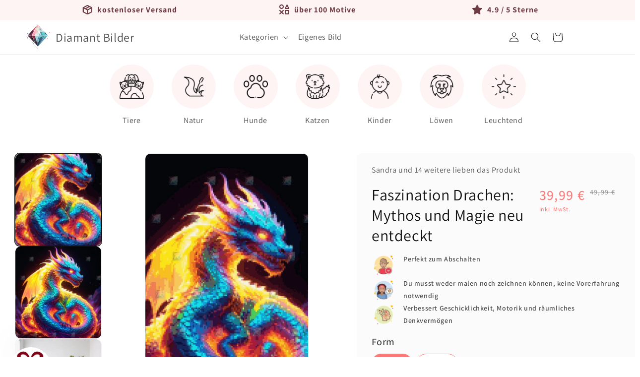

--- FILE ---
content_type: text/html; charset=utf-8
request_url: https://diamant-bilder.com/products/faszination-drachen-mythos-und-magie-neu-entdeckt
body_size: 77918
content:
<!doctype html>
<html class="no-js" lang="de">
  <head>
    <!-- Google tag (gtag.js) -->
<script async src="https://www.googletagmanager.com/gtag/js?id=G-EXNBBE3261"></script>
<script>
  window.dataLayer = window.dataLayer || [];
  function gtag(){dataLayer.push(arguments);}
  gtag('js', new Date());

  gtag('config', 'G-EXNBBE3261');
</script>

    <!-- Event snippet for kauf (1) conversion page -->
<script>
  gtag('event', 'conversion', {
      'send_to': 'AW-11432944130/aWDjCNCZ1OIZEILE08sq',
      'value': 1.0,
      'currency': 'EUR',
      'transaction_id': ''
  });
</script>


	<script id="pandectes-rules">   /* PANDECTES-GDPR: DO NOT MODIFY AUTO GENERATED CODE OF THIS SCRIPT */      window.PandectesSettings = {"store":{"id":79176827207,"plan":"basic","theme":"Dawn","primaryLocale":"de","adminMode":false,"headless":false,"storefrontRootDomain":"","checkoutRootDomain":"","storefrontAccessToken":""},"tsPublished":1730096500,"declaration":{"showType":true,"showPurpose":false,"showProvider":false,"declIntroText":"Wir verwenden Cookies, um die Funktionalität der Website zu optimieren, die Leistung zu analysieren und Ihnen ein personalisiertes Erlebnis zu bieten. Einige Cookies sind für den ordnungsgemäßen Betrieb der Website unerlässlich. Diese Cookies können nicht deaktiviert werden. In diesem Fenster können Sie Ihre Präferenzen für Cookies verwalten.","showDateGenerated":true},"language":{"languageMode":"Single","fallbackLanguage":"de","languageDetection":"browser","languagesSupported":[]},"texts":{"managed":{"headerText":{"de":"Wir respektieren deine Privatsphäre"},"consentText":{"de":"Diese Website verwendet Cookies, um Ihnen das beste Erlebnis zu bieten."},"dismissButtonText":{"de":"Okay"},"linkText":{"de":"Mehr erfahren"},"imprintText":{"de":"Impressum"},"preferencesButtonText":{"de":"Einstellungen"},"allowButtonText":{"de":"Annehmen"},"denyButtonText":{"de":"Ablehnen"},"leaveSiteButtonText":{"de":"Diese Seite verlassen"},"cookiePolicyText":{"de":"Cookie-Richtlinie"},"preferencesPopupTitleText":{"de":"Einwilligungseinstellungen verwalten"},"preferencesPopupIntroText":{"de":"Wir verwenden Cookies, um die Funktionalität der Website zu optimieren, die Leistung zu analysieren und Ihnen ein personalisiertes Erlebnis zu bieten. Einige Cookies sind für den ordnungsgemäßen Betrieb der Website unerlässlich. Diese Cookies können nicht deaktiviert werden. In diesem Fenster können Sie Ihre Präferenzen für Cookies verwalten."},"preferencesPopupCloseButtonText":{"de":"Schließen"},"preferencesPopupAcceptAllButtonText":{"de":"Alles Akzeptieren"},"preferencesPopupRejectAllButtonText":{"de":"Alles ablehnen"},"preferencesPopupSaveButtonText":{"de":"Auswahl speichern"},"accessSectionTitleText":{"de":"Datenübertragbarkeit"},"accessSectionParagraphText":{"de":"Sie haben das Recht, jederzeit auf Ihre Daten zuzugreifen."},"rectificationSectionTitleText":{"de":"Datenberichtigung"},"rectificationSectionParagraphText":{"de":"Sie haben das Recht, die Aktualisierung Ihrer Daten zu verlangen, wann immer Sie dies für angemessen halten."},"erasureSectionTitleText":{"de":"Recht auf Löschung"},"erasureSectionParagraphText":{"de":"Sie haben das Recht, die Löschung aller Ihrer Daten zu verlangen. Danach können Sie nicht mehr auf Ihr Konto zugreifen."},"declIntroText":{"de":"Wir verwenden Cookies, um die Funktionalität der Website zu optimieren, die Leistung zu analysieren und Ihnen ein personalisiertes Erlebnis zu bieten. Einige Cookies sind für den ordnungsgemäßen Betrieb der Website unerlässlich. Diese Cookies können nicht deaktiviert werden. In diesem Fenster können Sie Ihre Präferenzen für Cookies verwalten."}},"categories":{"strictlyNecessaryCookiesTitleText":{"de":"Unbedingt erforderlich"},"functionalityCookiesTitleText":{"de":"Funktionale Cookies"},"performanceCookiesTitleText":{"de":"Performance-Cookies"},"targetingCookiesTitleText":{"de":"Targeting-Cookies"},"unclassifiedCookiesTitleText":{"de":"Unklassifizierte Cookies"},"strictlyNecessaryCookiesDescriptionText":{"de":"Diese Cookies sind unerlässlich, damit Sie sich auf der Website bewegen und ihre Funktionen nutzen können, z. B. den Zugriff auf sichere Bereiche der Website. Ohne diese Cookies kann die Website nicht richtig funktionieren."},"functionalityCookiesDescriptionText":{"de":"Diese Cookies ermöglichen es der Website, verbesserte Funktionalität und Personalisierung bereitzustellen. Sie können von uns oder von Drittanbietern gesetzt werden, deren Dienste wir auf unseren Seiten hinzugefügt haben. Wenn Sie diese Cookies nicht zulassen, funktionieren einige oder alle dieser Dienste möglicherweise nicht richtig."},"performanceCookiesDescriptionText":{"de":"Diese Cookies ermöglichen es uns, die Leistung unserer Website zu überwachen und zu verbessern. Sie ermöglichen es uns beispielsweise, Besuche zu zählen, Verkehrsquellen zu identifizieren und zu sehen, welche Teile der Website am beliebtesten sind."},"targetingCookiesDescriptionText":{"de":"Diese Cookies können von unseren Werbepartnern über unsere Website gesetzt werden. Sie können von diesen Unternehmen verwendet werden, um ein Profil Ihrer Interessen zu erstellen und Ihnen relevante Werbung auf anderen Websites anzuzeigen. Sie speichern keine direkten personenbezogenen Daten, sondern basieren auf der eindeutigen Identifizierung Ihres Browsers und Ihres Internetgeräts. Wenn Sie diese Cookies nicht zulassen, erleben Sie weniger zielgerichtete Werbung."},"unclassifiedCookiesDescriptionText":{"de":"Unklassifizierte Cookies sind Cookies, die wir gerade zusammen mit den Anbietern einzelner Cookies klassifizieren."}},"auto":{"declName":{"de":"Name"},"declPath":{"de":"Weg"},"declType":{"de":"Typ"},"declDomain":{"de":"Domain"},"declPurpose":{"de":"Zweck"},"declProvider":{"de":"Anbieter"},"declRetention":{"de":"Speicherdauer"},"declFirstParty":{"de":"Erstanbieter"},"declThirdParty":{"de":"Drittanbieter"},"declSeconds":{"de":"Sekunden"},"declMinutes":{"de":"Minuten"},"declHours":{"de":"Std."},"declDays":{"de":"Tage"},"declMonths":{"de":"Monate"},"declYears":{"de":"Jahre"},"declSession":{"de":"Sitzung"},"cookiesDetailsText":{"de":"Cookie-Details"},"preferencesPopupAlwaysAllowedText":{"de":"Immer erlaubt"},"submitButton":{"de":"einreichen"},"submittingButton":{"de":"Senden..."},"cancelButton":{"de":"Abbrechen"},"guestsSupportInfoText":{"de":"Bitte loggen Sie sich mit Ihrem Kundenkonto ein, um fortzufahren."},"guestsSupportEmailPlaceholder":{"de":"E-Mail-Addresse"},"guestsSupportEmailValidationError":{"de":"Email ist ungültig"},"guestsSupportEmailSuccessTitle":{"de":"Vielen Dank für die Anfrage"},"guestsSupportEmailFailureTitle":{"de":"Ein Problem ist aufgetreten"},"guestsSupportEmailSuccessMessage":{"de":"Wenn Sie als Kunde dieses Shops registriert sind, erhalten Sie in Kürze eine E-Mail mit Anweisungen zum weiteren Vorgehen."},"guestsSupportEmailFailureMessage":{"de":"Ihre Anfrage wurde nicht übermittelt. Bitte versuchen Sie es erneut und wenn das Problem weiterhin besteht, wenden Sie sich an den Shop-Inhaber, um Hilfe zu erhalten."},"confirmationSuccessTitle":{"de":"Ihre Anfrage wurde bestätigt"},"confirmationFailureTitle":{"de":"Ein Problem ist aufgetreten"},"confirmationSuccessMessage":{"de":"Wir werden uns in Kürze zu Ihrem Anliegen bei Ihnen melden."},"confirmationFailureMessage":{"de":"Ihre Anfrage wurde nicht bestätigt. Bitte versuchen Sie es erneut und wenn das Problem weiterhin besteht, wenden Sie sich an den Ladenbesitzer, um Hilfe zu erhalten"},"consentSectionTitleText":{"de":"Ihre Cookie-Einwilligung"},"consentSectionNoConsentText":{"de":"Sie haben der Cookie-Richtlinie dieser Website nicht zugestimmt."},"consentSectionConsentedText":{"de":"Sie haben der Cookie-Richtlinie dieser Website zugestimmt am"},"consentStatus":{"de":"Einwilligungspräferenz"},"consentDate":{"de":"Zustimmungsdatum"},"consentId":{"de":"Einwilligungs-ID"},"consentSectionChangeConsentActionText":{"de":"Einwilligungspräferenz ändern"},"accessSectionGDPRRequestsActionText":{"de":"Anfragen betroffener Personen"},"accessSectionAccountInfoActionText":{"de":"persönliche Daten"},"accessSectionOrdersRecordsActionText":{"de":"Aufträge"},"accessSectionDownloadReportActionText":{"de":"Alle Daten anfordern"},"rectificationCommentPlaceholder":{"de":"Beschreiben Sie, was Sie aktualisieren möchten"},"rectificationCommentValidationError":{"de":"Kommentar ist erforderlich"},"rectificationSectionEditAccountActionText":{"de":"Aktualisierung anfordern"},"erasureSectionRequestDeletionActionText":{"de":"Löschung personenbezogener Daten anfordern"}}},"library":{"previewMode":false,"fadeInTimeout":0,"defaultBlocked":7,"showLink":true,"showImprintLink":true,"showGoogleLink":false,"enabled":true,"cookie":{"name":"_pandectes_gdpr","expiryDays":365,"secure":true,"domain":""},"dismissOnScroll":false,"dismissOnWindowClick":false,"dismissOnTimeout":false,"palette":{"popup":{"background":"#FFFFFF","backgroundForCalculations":{"a":1,"b":255,"g":255,"r":255},"text":"#000000"},"button":{"background":"transparent","backgroundForCalculations":{"a":1,"b":255,"g":255,"r":255},"text":"#000000","textForCalculation":{"a":1,"b":0,"g":0,"r":0},"border":"#000000"}},"content":{"href":"https://cbce75-2.myshopify.com/policies/privacy-policy","imprintHref":"/","close":"&#10005;","target":"","logo":"<img class=\"cc-banner-logo\" height=\"40\" width=\"40\" src=\"https://cdn.shopify.com/s/files/1/0791/7682/7207/t/5/assets/pandectes-logo.png?v=1730096408\" alt=\"logo\" />"},"window":"<div role=\"dialog\" aria-live=\"polite\" aria-label=\"cookieconsent\" aria-describedby=\"cookieconsent:desc\" id=\"pandectes-banner\" class=\"cc-window-wrapper cc-bottom-left-wrapper\"><div class=\"pd-cookie-banner-window cc-window {{classes}}\"><!--googleoff: all-->{{children}}<!--googleon: all--></div></div>","compliance":{"opt-both":"<div class=\"cc-compliance cc-highlight\">{{deny}}{{allow}}</div>"},"type":"opt-both","layouts":{"basic":"{{logo}}{{messagelink}}{{compliance}}{{close}}"},"position":"bottom-left","theme":"wired","revokable":true,"animateRevokable":false,"revokableReset":false,"revokableLogoUrl":"https://cdn.shopify.com/s/files/1/0791/7682/7207/t/5/assets/pandectes-reopen-logo.png?v=1730096464","revokablePlacement":"bottom-left","revokableMarginHorizontal":15,"revokableMarginVertical":15,"static":false,"autoAttach":true,"hasTransition":true,"blacklistPage":[""],"elements":{"close":"<button aria-label=\"dismiss cookie message\" type=\"button\" tabindex=\"0\" class=\"cc-close\">{{close}}</button>","dismiss":"<button aria-label=\"dismiss cookie message\" type=\"button\" tabindex=\"0\" class=\"cc-btn cc-btn-decision cc-dismiss\">{{dismiss}}</button>","allow":"<button aria-label=\"allow cookies\" type=\"button\" tabindex=\"0\" class=\"cc-btn cc-btn-decision cc-allow\">{{allow}}</button>","deny":"<button aria-label=\"deny cookies\" type=\"button\" tabindex=\"0\" class=\"cc-btn cc-btn-decision cc-deny\">{{deny}}</button>","preferences":"<button aria-label=\"settings cookies\" tabindex=\"0\" type=\"button\" class=\"cc-btn cc-settings\" onclick=\"Pandectes.fn.openPreferences()\">{{preferences}}</button>"}},"geolocation":{"auOnly":false,"brOnly":false,"caOnly":false,"chOnly":false,"euOnly":false,"jpOnly":false,"nzOnly":false,"thOnly":false,"zaOnly":false,"canadaOnly":false,"globalVisibility":true},"dsr":{"guestsSupport":false,"accessSectionDownloadReportAuto":false},"banner":{"resetTs":1730096407,"extraCss":"        .cc-banner-logo {max-width: 24em!important;}    @media(min-width: 768px) {.cc-window.cc-floating{max-width: 24em!important;width: 24em!important;}}    .cc-message, .pd-cookie-banner-window .cc-header, .cc-logo {text-align: left}    .cc-window-wrapper{z-index: 2147483647;}    .cc-window{z-index: 2147483647;font-family: inherit;}    .pd-cookie-banner-window .cc-header{font-family: inherit;}    .pd-cp-ui{font-family: inherit; background-color: #FFFFFF;color:#000000;}    button.pd-cp-btn, a.pd-cp-btn{}    input + .pd-cp-preferences-slider{background-color: rgba(0, 0, 0, 0.3)}    .pd-cp-scrolling-section::-webkit-scrollbar{background-color: rgba(0, 0, 0, 0.3)}    input:checked + .pd-cp-preferences-slider{background-color: rgba(0, 0, 0, 1)}    .pd-cp-scrolling-section::-webkit-scrollbar-thumb {background-color: rgba(0, 0, 0, 1)}    .pd-cp-ui-close{color:#000000;}    .pd-cp-preferences-slider:before{background-color: #FFFFFF}    .pd-cp-title:before {border-color: #000000!important}    .pd-cp-preferences-slider{background-color:#000000}    .pd-cp-toggle{color:#000000!important}    @media(max-width:699px) {.pd-cp-ui-close-top svg {fill: #000000}}    .pd-cp-toggle:hover,.pd-cp-toggle:visited,.pd-cp-toggle:active{color:#000000!important}    .pd-cookie-banner-window {box-shadow: 0 0 18px rgb(0 0 0 / 20%);}  ","customJavascript":{"useButtons":true},"showPoweredBy":false,"revokableTrigger":false,"hybridStrict":false,"cookiesBlockedByDefault":"7","isActive":false,"implicitSavePreferences":false,"cookieIcon":false,"blockBots":false,"showCookiesDetails":true,"hasTransition":true,"blockingPage":false,"showOnlyLandingPage":false,"leaveSiteUrl":"https://www.google.com","linkRespectStoreLang":false},"cookies":{"0":[{"name":"keep_alive","type":"http","domain":"diamant-bilder.com","path":"/","provider":"Shopify","firstParty":true,"retention":"30 minute(s)","expires":30,"unit":"declMinutes","purpose":{"de":"Wird im Zusammenhang mit der Käuferlokalisierung verwendet."}},{"name":"secure_customer_sig","type":"http","domain":"diamant-bilder.com","path":"/","provider":"Shopify","firstParty":true,"retention":"1 year(s)","expires":1,"unit":"declYears","purpose":{"de":"Wird im Zusammenhang mit dem Kundenlogin verwendet."}},{"name":"localization","type":"http","domain":"diamant-bilder.com","path":"/","provider":"Shopify","firstParty":true,"retention":"1 year(s)","expires":1,"unit":"declYears","purpose":{"de":"Lokalisierung von Shopify-Shops"}},{"name":"cart_currency","type":"http","domain":"diamant-bilder.com","path":"/","provider":"Shopify","firstParty":true,"retention":"2 ","expires":2,"unit":"declSession","purpose":{"de":"Das Cookie ist für die sichere Checkout- und Zahlungsfunktion auf der Website erforderlich. Diese Funktion wird von shopify.com bereitgestellt."}},{"name":"_cmp_a","type":"http","domain":".diamant-bilder.com","path":"/","provider":"Shopify","firstParty":true,"retention":"1 year(s)","expires":1,"unit":"declYears","purpose":{"de":"Wird zum Verwalten der Datenschutzeinstellungen des Kunden verwendet."}},{"name":"_tracking_consent","type":"http","domain":".diamant-bilder.com","path":"/","provider":"Shopify","firstParty":true,"retention":"1 year(s)","expires":1,"unit":"declYears","purpose":{"de":"Tracking-Einstellungen."}},{"name":"_shopify_essential","type":"http","domain":"diamant-bilder.com","path":"/","provider":"Shopify","firstParty":true,"retention":"1 year(s)","expires":1,"unit":"declYears","purpose":{"de":"Wird auf der Kontenseite verwendet."}}],"1":[],"2":[{"name":"_shopify_y","type":"http","domain":".diamant-bilder.com","path":"/","provider":"Shopify","firstParty":true,"retention":"1 year(s)","expires":1,"unit":"declYears","purpose":{"de":"Shopify-Analysen."}},{"name":"_orig_referrer","type":"http","domain":".diamant-bilder.com","path":"/","provider":"Shopify","firstParty":true,"retention":"2 ","expires":2,"unit":"declSession","purpose":{"de":"Verfolgt Zielseiten."}},{"name":"_landing_page","type":"http","domain":".diamant-bilder.com","path":"/","provider":"Shopify","firstParty":true,"retention":"2 ","expires":2,"unit":"declSession","purpose":{"de":"Verfolgt Zielseiten."}},{"name":"_shopify_s","type":"http","domain":".diamant-bilder.com","path":"/","provider":"Shopify","firstParty":true,"retention":"30 minute(s)","expires":30,"unit":"declMinutes","purpose":{"de":"Shopify-Analysen."}},{"name":"_shopify_sa_t","type":"http","domain":".diamant-bilder.com","path":"/","provider":"Shopify","firstParty":true,"retention":"30 minute(s)","expires":30,"unit":"declMinutes","purpose":{"de":"Shopify-Analysen in Bezug auf Marketing und Empfehlungen."}},{"name":"_shopify_sa_p","type":"http","domain":".diamant-bilder.com","path":"/","provider":"Shopify","firstParty":true,"retention":"30 minute(s)","expires":30,"unit":"declMinutes","purpose":{"de":"Shopify-Analysen in Bezug auf Marketing und Empfehlungen."}},{"name":"_ga","type":"http","domain":".diamant-bilder.com","path":"/","provider":"Google","firstParty":true,"retention":"1 year(s)","expires":1,"unit":"declYears","purpose":{"de":"Cookie wird von Google Analytics mit unbekannter Funktionalität gesetzt"}},{"name":"_shopify_s","type":"http","domain":"com","path":"/","provider":"Shopify","firstParty":false,"retention":"Session","expires":1,"unit":"declSeconds","purpose":{"de":"Shopify-Analysen."}},{"name":"_ga_EXNBBE3261","type":"http","domain":".diamant-bilder.com","path":"/","provider":"Google","firstParty":true,"retention":"1 year(s)","expires":1,"unit":"declYears","purpose":{"de":""}}],"4":[{"name":"_gcl_au","type":"http","domain":".diamant-bilder.com","path":"/","provider":"Google","firstParty":true,"retention":"3 month(s)","expires":3,"unit":"declMonths","purpose":{"de":"Cookie wird von Google Tag Manager platziert, um Conversions zu verfolgen."}},{"name":"__kla_id","type":"http","domain":"diamant-bilder.com","path":"/","provider":"Klaviyo","firstParty":true,"retention":"1 year(s)","expires":1,"unit":"declYears","purpose":{"de":"Verfolgt, wenn jemand durch eine Klaviyo-E-Mail auf Ihre Website klickt"}}],"8":[{"name":"ads/ga-audiences","type":"html_session","domain":"https://www.google.ie","path":"/","provider":"Unknown","firstParty":false,"retention":"Session","expires":1,"unit":"declYears","purpose":{"de":""}},{"name":"cookieconsent_preferences_disabled","type":"http","domain":"diamant-bilder.com","path":"/","provider":"Unknown","firstParty":true,"retention":"1 year(s)","expires":1,"unit":"declYears","purpose":{"de":""}},{"name":"wpm-test-cookie","type":"http","domain":"com","path":"/","provider":"Unknown","firstParty":false,"retention":"Session","expires":1,"unit":"declSeconds","purpose":{"de":""}},{"name":"wpm-test-cookie","type":"http","domain":"diamant-bilder.com","path":"/","provider":"Unknown","firstParty":true,"retention":"Session","expires":1,"unit":"declSeconds","purpose":{"de":""}},{"name":"klaviyoOnsite","type":"html_local","domain":"https://diamant-bilder.com","path":"/","provider":"Unknown","firstParty":true,"retention":"Persistent","expires":1,"unit":"declYears","purpose":{"de":""}},{"name":"gdprCache","type":"html_local","domain":"https://diamant-bilder.com","path":"/","provider":"Unknown","firstParty":true,"retention":"Persistent","expires":1,"unit":"declYears","purpose":{"de":""}},{"name":"klaviyoPagesVisitCount","type":"html_session","domain":"https://diamant-bilder.com","path":"/","provider":"Unknown","firstParty":true,"retention":"Session","expires":1,"unit":"declYears","purpose":{"de":""}},{"name":"local-storage-test","type":"html_local","domain":"https://diamant-bilder.com","path":"/","provider":"Unknown","firstParty":true,"retention":"Persistent","expires":1,"unit":"declYears","purpose":{"de":""}},{"name":"__storage_test__","type":"html_local","domain":"https://diamant-bilder.com","path":"/","provider":"Unknown","firstParty":true,"retention":"Persistent","expires":1,"unit":"declYears","purpose":{"de":""}},{"name":"_kla_test","type":"html_local","domain":"https://diamant-bilder.com","path":"/","provider":"Unknown","firstParty":true,"retention":"Persistent","expires":1,"unit":"declYears","purpose":{"de":""}},{"name":"session-storage-test","type":"html_session","domain":"https://diamant-bilder.com","path":"/","provider":"Unknown","firstParty":true,"retention":"Session","expires":1,"unit":"declYears","purpose":{"de":""}}]},"blocker":{"isActive":false,"googleConsentMode":{"id":"","analyticsId":"","adwordsId":"","isActive":false,"adStorageCategory":4,"analyticsStorageCategory":2,"personalizationStorageCategory":1,"functionalityStorageCategory":1,"customEvent":false,"securityStorageCategory":0,"redactData":false,"urlPassthrough":false,"dataLayerProperty":"dataLayer","waitForUpdate":0,"useNativeChannel":false},"facebookPixel":{"id":"","isActive":false,"ldu":false},"microsoft":{"isActive":false,"uetTags":""},"rakuten":{"isActive":false,"cmp":false,"ccpa":false},"klaviyoIsActive":false,"gpcIsActive":false,"defaultBlocked":7,"patterns":{"whiteList":[],"blackList":{"1":[],"2":[],"4":[],"8":[]},"iframesWhiteList":[],"iframesBlackList":{"1":[],"2":[],"4":[],"8":[]},"beaconsWhiteList":[],"beaconsBlackList":{"1":[],"2":[],"4":[],"8":[]}}}}      !function(){"use strict";window.PandectesRules=window.PandectesRules||{},window.PandectesRules.manualBlacklist={1:[],2:[],4:[]},window.PandectesRules.blacklistedIFrames={1:[],2:[],4:[]},window.PandectesRules.blacklistedCss={1:[],2:[],4:[]},window.PandectesRules.blacklistedBeacons={1:[],2:[],4:[]};var e="javascript/blocked";function t(e){return new RegExp(e.replace(/[/\\.+?$()]/g,"\\$&").replace("*","(.*)"))}var n=function(e){var t=arguments.length>1&&void 0!==arguments[1]?arguments[1]:"log";new URLSearchParams(window.location.search).get("log")&&console[t]("PandectesRules: ".concat(e))};function a(e){var t=document.createElement("script");t.async=!0,t.src=e,document.head.appendChild(t)}function r(e,t){var n=Object.keys(e);if(Object.getOwnPropertySymbols){var a=Object.getOwnPropertySymbols(e);t&&(a=a.filter((function(t){return Object.getOwnPropertyDescriptor(e,t).enumerable}))),n.push.apply(n,a)}return n}function o(e){for(var t=1;t<arguments.length;t++){var n=null!=arguments[t]?arguments[t]:{};t%2?r(Object(n),!0).forEach((function(t){s(e,t,n[t])})):Object.getOwnPropertyDescriptors?Object.defineProperties(e,Object.getOwnPropertyDescriptors(n)):r(Object(n)).forEach((function(t){Object.defineProperty(e,t,Object.getOwnPropertyDescriptor(n,t))}))}return e}function i(e){var t=function(e,t){if("object"!=typeof e||!e)return e;var n=e[Symbol.toPrimitive];if(void 0!==n){var a=n.call(e,t||"default");if("object"!=typeof a)return a;throw new TypeError("@@toPrimitive must return a primitive value.")}return("string"===t?String:Number)(e)}(e,"string");return"symbol"==typeof t?t:t+""}function s(e,t,n){return(t=i(t))in e?Object.defineProperty(e,t,{value:n,enumerable:!0,configurable:!0,writable:!0}):e[t]=n,e}function c(e,t){return function(e){if(Array.isArray(e))return e}(e)||function(e,t){var n=null==e?null:"undefined"!=typeof Symbol&&e[Symbol.iterator]||e["@@iterator"];if(null!=n){var a,r,o,i,s=[],c=!0,l=!1;try{if(o=(n=n.call(e)).next,0===t){if(Object(n)!==n)return;c=!1}else for(;!(c=(a=o.call(n)).done)&&(s.push(a.value),s.length!==t);c=!0);}catch(e){l=!0,r=e}finally{try{if(!c&&null!=n.return&&(i=n.return(),Object(i)!==i))return}finally{if(l)throw r}}return s}}(e,t)||d(e,t)||function(){throw new TypeError("Invalid attempt to destructure non-iterable instance.\nIn order to be iterable, non-array objects must have a [Symbol.iterator]() method.")}()}function l(e){return function(e){if(Array.isArray(e))return u(e)}(e)||function(e){if("undefined"!=typeof Symbol&&null!=e[Symbol.iterator]||null!=e["@@iterator"])return Array.from(e)}(e)||d(e)||function(){throw new TypeError("Invalid attempt to spread non-iterable instance.\nIn order to be iterable, non-array objects must have a [Symbol.iterator]() method.")}()}function d(e,t){if(e){if("string"==typeof e)return u(e,t);var n=Object.prototype.toString.call(e).slice(8,-1);return"Object"===n&&e.constructor&&(n=e.constructor.name),"Map"===n||"Set"===n?Array.from(e):"Arguments"===n||/^(?:Ui|I)nt(?:8|16|32)(?:Clamped)?Array$/.test(n)?u(e,t):void 0}}function u(e,t){(null==t||t>e.length)&&(t=e.length);for(var n=0,a=new Array(t);n<t;n++)a[n]=e[n];return a}var f=window.PandectesRulesSettings||window.PandectesSettings,g=!(void 0===window.dataLayer||!Array.isArray(window.dataLayer)||!window.dataLayer.some((function(e){return"pandectes_full_scan"===e.event}))),p=function(){var e,t=arguments.length>0&&void 0!==arguments[0]?arguments[0]:"_pandectes_gdpr",n=("; "+document.cookie).split("; "+t+"=");if(n.length<2)e={};else{var a=n.pop().split(";");e=window.atob(a.shift())}var r=function(e){try{return JSON.parse(e)}catch(e){return!1}}(e);return!1!==r?r:e}(),h=f.banner.isActive,y=f.blocker,v=y.defaultBlocked,w=y.patterns,m=p&&null!==p.preferences&&void 0!==p.preferences?p.preferences:null,b=g?0:h?null===m?v:m:0,k={1:!(1&b),2:!(2&b),4:!(4&b)},_=w.blackList,S=w.whiteList,L=w.iframesBlackList,C=w.iframesWhiteList,P=w.beaconsBlackList,A=w.beaconsWhiteList,O={blackList:[],whiteList:[],iframesBlackList:{1:[],2:[],4:[],8:[]},iframesWhiteList:[],beaconsBlackList:{1:[],2:[],4:[],8:[]},beaconsWhiteList:[]};[1,2,4].map((function(e){var n;k[e]||((n=O.blackList).push.apply(n,l(_[e].length?_[e].map(t):[])),O.iframesBlackList[e]=L[e].length?L[e].map(t):[],O.beaconsBlackList[e]=P[e].length?P[e].map(t):[])})),O.whiteList=S.length?S.map(t):[],O.iframesWhiteList=C.length?C.map(t):[],O.beaconsWhiteList=A.length?A.map(t):[];var E={scripts:[],iframes:{1:[],2:[],4:[]},beacons:{1:[],2:[],4:[]},css:{1:[],2:[],4:[]}},I=function(t,n){return t&&(!n||n!==e)&&(!O.blackList||O.blackList.some((function(e){return e.test(t)})))&&(!O.whiteList||O.whiteList.every((function(e){return!e.test(t)})))},B=function(e,t){var n=O.iframesBlackList[t],a=O.iframesWhiteList;return e&&(!n||n.some((function(t){return t.test(e)})))&&(!a||a.every((function(t){return!t.test(e)})))},j=function(e,t){var n=O.beaconsBlackList[t],a=O.beaconsWhiteList;return e&&(!n||n.some((function(t){return t.test(e)})))&&(!a||a.every((function(t){return!t.test(e)})))},T=new MutationObserver((function(e){for(var t=0;t<e.length;t++)for(var n=e[t].addedNodes,a=0;a<n.length;a++){var r=n[a],o=r.dataset&&r.dataset.cookiecategory;if(1===r.nodeType&&"LINK"===r.tagName){var i=r.dataset&&r.dataset.href;if(i&&o)switch(o){case"functionality":case"C0001":E.css[1].push(i);break;case"performance":case"C0002":E.css[2].push(i);break;case"targeting":case"C0003":E.css[4].push(i)}}}})),R=new MutationObserver((function(t){for(var a=0;a<t.length;a++)for(var r=t[a].addedNodes,o=function(){var t=r[i],a=t.src||t.dataset&&t.dataset.src,o=t.dataset&&t.dataset.cookiecategory;if(1===t.nodeType&&"IFRAME"===t.tagName){if(a){var s=!1;B(a,1)||"functionality"===o||"C0001"===o?(s=!0,E.iframes[1].push(a)):B(a,2)||"performance"===o||"C0002"===o?(s=!0,E.iframes[2].push(a)):(B(a,4)||"targeting"===o||"C0003"===o)&&(s=!0,E.iframes[4].push(a)),s&&(t.removeAttribute("src"),t.setAttribute("data-src",a))}}else if(1===t.nodeType&&"IMG"===t.tagName){if(a){var c=!1;j(a,1)?(c=!0,E.beacons[1].push(a)):j(a,2)?(c=!0,E.beacons[2].push(a)):j(a,4)&&(c=!0,E.beacons[4].push(a)),c&&(t.removeAttribute("src"),t.setAttribute("data-src",a))}}else if(1===t.nodeType&&"SCRIPT"===t.tagName){var l=t.type,d=!1;if(I(a,l)?(n("rule blocked: ".concat(a)),d=!0):a&&o?n("manually blocked @ ".concat(o,": ").concat(a)):o&&n("manually blocked @ ".concat(o,": inline code")),d){E.scripts.push([t,l]),t.type=e;t.addEventListener("beforescriptexecute",(function n(a){t.getAttribute("type")===e&&a.preventDefault(),t.removeEventListener("beforescriptexecute",n)})),t.parentElement&&t.parentElement.removeChild(t)}}},i=0;i<r.length;i++)o()})),D=document.createElement,x={src:Object.getOwnPropertyDescriptor(HTMLScriptElement.prototype,"src"),type:Object.getOwnPropertyDescriptor(HTMLScriptElement.prototype,"type")};window.PandectesRules.unblockCss=function(e){var t=E.css[e]||[];t.length&&n("Unblocking CSS for ".concat(e)),t.forEach((function(e){var t=document.querySelector('link[data-href^="'.concat(e,'"]'));t.removeAttribute("data-href"),t.href=e})),E.css[e]=[]},window.PandectesRules.unblockIFrames=function(e){var t=E.iframes[e]||[];t.length&&n("Unblocking IFrames for ".concat(e)),O.iframesBlackList[e]=[],t.forEach((function(e){var t=document.querySelector('iframe[data-src^="'.concat(e,'"]'));t.removeAttribute("data-src"),t.src=e})),E.iframes[e]=[]},window.PandectesRules.unblockBeacons=function(e){var t=E.beacons[e]||[];t.length&&n("Unblocking Beacons for ".concat(e)),O.beaconsBlackList[e]=[],t.forEach((function(e){var t=document.querySelector('img[data-src^="'.concat(e,'"]'));t.removeAttribute("data-src"),t.src=e})),E.beacons[e]=[]},window.PandectesRules.unblockInlineScripts=function(e){var t=1===e?"functionality":2===e?"performance":"targeting",a=document.querySelectorAll('script[type="javascript/blocked"][data-cookiecategory="'.concat(t,'"]'));n("unblockInlineScripts: ".concat(a.length," in ").concat(t)),a.forEach((function(e){var t=document.createElement("script");t.type="text/javascript",e.hasAttribute("src")?t.src=e.getAttribute("src"):t.textContent=e.textContent,document.head.appendChild(t),e.parentNode.removeChild(e)}))},window.PandectesRules.unblockInlineCss=function(e){var t=1===e?"functionality":2===e?"performance":"targeting",a=document.querySelectorAll('link[data-cookiecategory="'.concat(t,'"]'));n("unblockInlineCss: ".concat(a.length," in ").concat(t)),a.forEach((function(e){e.href=e.getAttribute("data-href")}))},window.PandectesRules.unblock=function(e){e.length<1?(O.blackList=[],O.whiteList=[],O.iframesBlackList=[],O.iframesWhiteList=[]):(O.blackList&&(O.blackList=O.blackList.filter((function(t){return e.every((function(e){return"string"==typeof e?!t.test(e):e instanceof RegExp?t.toString()!==e.toString():void 0}))}))),O.whiteList&&(O.whiteList=[].concat(l(O.whiteList),l(e.map((function(e){if("string"==typeof e){var n=".*"+t(e)+".*";if(O.whiteList.every((function(e){return e.toString()!==n.toString()})))return new RegExp(n)}else if(e instanceof RegExp&&O.whiteList.every((function(t){return t.toString()!==e.toString()})))return e;return null})).filter(Boolean)))));var a=0;l(E.scripts).forEach((function(e,t){var n=c(e,2),r=n[0],o=n[1];if(function(e){var t=e.getAttribute("src");return O.blackList&&O.blackList.every((function(e){return!e.test(t)}))||O.whiteList&&O.whiteList.some((function(e){return e.test(t)}))}(r)){for(var i=document.createElement("script"),s=0;s<r.attributes.length;s++){var l=r.attributes[s];"src"!==l.name&&"type"!==l.name&&i.setAttribute(l.name,r.attributes[s].value)}i.setAttribute("src",r.src),i.setAttribute("type",o||"application/javascript"),document.head.appendChild(i),E.scripts.splice(t-a,1),a++}})),0==O.blackList.length&&0===O.iframesBlackList[1].length&&0===O.iframesBlackList[2].length&&0===O.iframesBlackList[4].length&&0===O.beaconsBlackList[1].length&&0===O.beaconsBlackList[2].length&&0===O.beaconsBlackList[4].length&&(n("Disconnecting observers"),R.disconnect(),T.disconnect())};var N=f.store,U=N.adminMode,z=N.headless,M=N.storefrontRootDomain,q=N.checkoutRootDomain,F=N.storefrontAccessToken,W=f.banner.isActive,H=f.blocker.defaultBlocked;W&&function(e){if(window.Shopify&&window.Shopify.customerPrivacy)e();else{var t=null;window.Shopify&&window.Shopify.loadFeatures&&window.Shopify.trackingConsent?e():t=setInterval((function(){window.Shopify&&window.Shopify.loadFeatures&&(clearInterval(t),window.Shopify.loadFeatures([{name:"consent-tracking-api",version:"0.1"}],(function(t){t?n("Shopify.customerPrivacy API - failed to load"):(n("shouldShowBanner() -> ".concat(window.Shopify.trackingConsent.shouldShowBanner()," | saleOfDataRegion() -> ").concat(window.Shopify.trackingConsent.saleOfDataRegion())),e())})))}),10)}}((function(){!function(){var e=window.Shopify.trackingConsent;if(!1!==e.shouldShowBanner()||null!==m||7!==H)try{var t=U&&!(window.Shopify&&window.Shopify.AdminBarInjector),a={preferences:!(1&b)||g||t,analytics:!(2&b)||g||t,marketing:!(4&b)||g||t};z&&(a.headlessStorefront=!0,a.storefrontRootDomain=null!=M&&M.length?M:window.location.hostname,a.checkoutRootDomain=null!=q&&q.length?q:"checkout.".concat(window.location.hostname),a.storefrontAccessToken=null!=F&&F.length?F:""),e.firstPartyMarketingAllowed()===a.marketing&&e.analyticsProcessingAllowed()===a.analytics&&e.preferencesProcessingAllowed()===a.preferences||e.setTrackingConsent(a,(function(e){e&&e.error?n("Shopify.customerPrivacy API - failed to setTrackingConsent"):n("setTrackingConsent(".concat(JSON.stringify(a),")"))}))}catch(e){n("Shopify.customerPrivacy API - exception")}}(),function(){if(z){var e=window.Shopify.trackingConsent,t=e.currentVisitorConsent();if(navigator.globalPrivacyControl&&""===t.sale_of_data){var a={sale_of_data:!1,headlessStorefront:!0};a.storefrontRootDomain=null!=M&&M.length?M:window.location.hostname,a.checkoutRootDomain=null!=q&&q.length?q:"checkout.".concat(window.location.hostname),a.storefrontAccessToken=null!=F&&F.length?F:"",e.setTrackingConsent(a,(function(e){e&&e.error?n("Shopify.customerPrivacy API - failed to setTrackingConsent({".concat(JSON.stringify(a),")")):n("setTrackingConsent(".concat(JSON.stringify(a),")"))}))}}}()}));var G=["AT","BE","BG","HR","CY","CZ","DK","EE","FI","FR","DE","GR","HU","IE","IT","LV","LT","LU","MT","NL","PL","PT","RO","SK","SI","ES","SE","GB","LI","NO","IS"],J=f.banner,V=J.isActive,K=J.hybridStrict,$=f.geolocation,Y=$.caOnly,Z=void 0!==Y&&Y,Q=$.euOnly,X=void 0!==Q&&Q,ee=$.brOnly,te=void 0!==ee&&ee,ne=$.jpOnly,ae=void 0!==ne&&ne,re=$.thOnly,oe=void 0!==re&&re,ie=$.chOnly,se=void 0!==ie&&ie,ce=$.zaOnly,le=void 0!==ce&&ce,de=$.canadaOnly,ue=void 0!==de&&de,fe=$.globalVisibility,ge=void 0===fe||fe,pe=f.blocker,he=pe.defaultBlocked,ye=void 0===he?7:he,ve=pe.googleConsentMode,we=ve.isActive,me=ve.customEvent,be=ve.id,ke=void 0===be?"":be,_e=ve.analyticsId,Se=void 0===_e?"":_e,Le=ve.adwordsId,Ce=void 0===Le?"":Le,Pe=ve.redactData,Ae=ve.urlPassthrough,Oe=ve.adStorageCategory,Ee=ve.analyticsStorageCategory,Ie=ve.functionalityStorageCategory,Be=ve.personalizationStorageCategory,je=ve.securityStorageCategory,Te=ve.dataLayerProperty,Re=void 0===Te?"dataLayer":Te,De=ve.waitForUpdate,xe=void 0===De?0:De,Ne=ve.useNativeChannel,Ue=void 0!==Ne&&Ne;function ze(){window[Re].push(arguments)}window[Re]=window[Re]||[];var Me,qe,Fe={hasInitialized:!1,useNativeChannel:!1,ads_data_redaction:!1,url_passthrough:!1,data_layer_property:"dataLayer",storage:{ad_storage:"granted",ad_user_data:"granted",ad_personalization:"granted",analytics_storage:"granted",functionality_storage:"granted",personalization_storage:"granted",security_storage:"granted"}};if(V&&we){var We=ye&Oe?"denied":"granted",He=ye&Ee?"denied":"granted",Ge=ye&Ie?"denied":"granted",Je=ye&Be?"denied":"granted",Ve=ye&je?"denied":"granted";Fe.hasInitialized=!0,Fe.useNativeChannel=Ue,Fe.url_passthrough=Ae,Fe.ads_data_redaction="denied"===We&&Pe,Fe.storage.ad_storage=We,Fe.storage.ad_user_data=We,Fe.storage.ad_personalization=We,Fe.storage.analytics_storage=He,Fe.storage.functionality_storage=Ge,Fe.storage.personalization_storage=Je,Fe.storage.security_storage=Ve,Fe.data_layer_property=Re||"dataLayer",Fe.ads_data_redaction&&ze("set","ads_data_redaction",Fe.ads_data_redaction),Fe.url_passthrough&&ze("set","url_passthrough",Fe.url_passthrough),function(){!1===Ue?console.log("Pandectes: Google Consent Mode (av2)"):console.log("Pandectes: Google Consent Mode (av2nc)");var e=b!==ye?{wait_for_update:xe||500}:xe?{wait_for_update:xe}:{};ge&&!K?ze("consent","default",o(o({},Fe.storage),e)):(ze("consent","default",o(o(o({},Fe.storage),e),{},{region:[].concat(l(X||K?G:[]),l(Z&&!K?["US-CA","US-VA","US-CT","US-UT","US-CO"]:[]),l(te&&!K?["BR"]:[]),l(ae&&!K?["JP"]:[]),l(ue&&!K?["CA"]:[]),l(oe&&!K?["TH"]:[]),l(se&&!K?["CH"]:[]),l(le&&!K?["ZA"]:[]))})),ze("consent","default",{ad_storage:"granted",ad_user_data:"granted",ad_personalization:"granted",analytics_storage:"granted",functionality_storage:"granted",personalization_storage:"granted",security_storage:"granted"}));if(null!==m){var t=b&Oe?"denied":"granted",n=b&Ee?"denied":"granted",r=b&Ie?"denied":"granted",i=b&Be?"denied":"granted",s=b&je?"denied":"granted";Fe.storage.ad_storage=t,Fe.storage.ad_user_data=t,Fe.storage.ad_personalization=t,Fe.storage.analytics_storage=n,Fe.storage.functionality_storage=r,Fe.storage.personalization_storage=i,Fe.storage.security_storage=s,ze("consent","update",Fe.storage)}(ke.length||Se.length||Ce.length)&&(window[Fe.data_layer_property].push({"pandectes.start":(new Date).getTime(),event:"pandectes-rules.min.js"}),(Se.length||Ce.length)&&ze("js",new Date));var c="https://www.googletagmanager.com";if(ke.length){var d=ke.split(",");window[Fe.data_layer_property].push({"gtm.start":(new Date).getTime(),event:"gtm.js"});for(var u=0;u<d.length;u++){var f="dataLayer"!==Fe.data_layer_property?"&l=".concat(Fe.data_layer_property):"";a("".concat(c,"/gtm.js?id=").concat(d[u].trim()).concat(f))}}if(Se.length)for(var g=Se.split(","),p=0;p<g.length;p++){var h=g[p].trim();h.length&&(a("".concat(c,"/gtag/js?id=").concat(h)),ze("config",h,{send_page_view:!1}))}if(Ce.length)for(var y=Ce.split(","),v=0;v<y.length;v++){var w=y[v].trim();w.length&&(a("".concat(c,"/gtag/js?id=").concat(w)),ze("config",w,{allow_enhanced_conversions:!0}))}}()}V&&me&&(qe={event:"Pandectes_Consent_Update",pandectes_status:7===(Me=b)?"deny":0===Me?"allow":"mixed",pandectes_categories:{C0000:"allow",C0001:k[1]?"allow":"deny",C0002:k[2]?"allow":"deny",C0003:k[4]?"allow":"deny"}},window[Re].push(qe),null!==m&&function(e){if(window.Shopify&&window.Shopify.analytics)e();else{var t=null;window.Shopify&&window.Shopify.analytics?e():t=setInterval((function(){window.Shopify&&window.Shopify.analytics&&(clearInterval(t),e())}),10)}}((function(){console.log("publishing Web Pixels API custom event"),window.Shopify.analytics.publish("Pandectes_Consent_Update",qe)})));var Ke=f.blocker,$e=Ke.klaviyoIsActive,Ye=Ke.googleConsentMode.adStorageCategory;$e&&window.addEventListener("PandectesEvent_OnConsent",(function(e){var t=e.detail.preferences;if(null!=t){var n=t&Ye?"denied":"granted";void 0!==window.klaviyo&&window.klaviyo.isIdentified()&&window.klaviyo.push(["identify",{ad_personalization:n,ad_user_data:n}])}})),f.banner.revokableTrigger&&window.addEventListener("PandectesEvent_OnInitialize",(function(){document.querySelectorAll('[href*="#reopenBanner"]').forEach((function(e){e.onclick=function(e){e.preventDefault(),window.Pandectes.fn.revokeConsent()}}))}));var Ze=f.banner.isActive,Qe=f.blocker,Xe=Qe.defaultBlocked,et=void 0===Xe?7:Xe,tt=Qe.microsoft,nt=tt.isActive,at=tt.uetTags,rt=tt.dataLayerProperty,ot=void 0===rt?"uetq":rt,it={hasInitialized:!1,data_layer_property:"uetq",storage:{ad_storage:"granted"}};if(window[ot]=window[ot]||[],nt&&ft("_uetmsdns","1",365),Ze&&nt){var st=4&et?"denied":"granted";if(it.hasInitialized=!0,it.storage.ad_storage=st,window[ot].push("consent","default",it.storage),"granted"==st&&(ft("_uetmsdns","0",365),console.log("setting cookie")),null!==m){var ct=4&b?"denied":"granted";it.storage.ad_storage=ct,window[ot].push("consent","update",it.storage),"granted"===ct&&ft("_uetmsdns","0",365)}if(at.length)for(var lt=at.split(","),dt=0;dt<lt.length;dt++)lt[dt].trim().length&&ut(lt[dt])}function ut(e){var t=document.createElement("script");t.type="text/javascript",t.src="//bat.bing.com/bat.js",t.onload=function(){var t={ti:e};t.q=window.uetq,window.uetq=new UET(t),window.uetq.push("consent","default",{ad_storage:"denied"}),window[ot].push("pageLoad")},document.head.appendChild(t)}function ft(e,t,n){var a=new Date;a.setTime(a.getTime()+24*n*60*60*1e3);var r="expires="+a.toUTCString();document.cookie="".concat(e,"=").concat(t,"; ").concat(r,"; path=/; secure; samesite=strict")}window.PandectesRules.gcm=Fe;var gt=f.banner.isActive,pt=f.blocker.isActive;n("Prefs: ".concat(b," | Banner: ").concat(gt?"on":"off"," | Blocker: ").concat(pt?"on":"off"));var ht=null===m&&/\/checkouts\//.test(window.location.pathname);0!==b&&!1===g&&pt&&!ht&&(n("Blocker will execute"),document.createElement=function(){for(var t=arguments.length,n=new Array(t),a=0;a<t;a++)n[a]=arguments[a];if("script"!==n[0].toLowerCase())return D.bind?D.bind(document).apply(void 0,n):D;var r=D.bind(document).apply(void 0,n);try{Object.defineProperties(r,{src:o(o({},x.src),{},{set:function(t){I(t,r.type)&&x.type.set.call(this,e),x.src.set.call(this,t)}}),type:o(o({},x.type),{},{get:function(){var t=x.type.get.call(this);return t===e||I(this.src,t)?null:t},set:function(t){var n=I(r.src,r.type)?e:t;x.type.set.call(this,n)}})}),r.setAttribute=function(t,n){if("type"===t){var a=I(r.src,r.type)?e:n;x.type.set.call(r,a)}else"src"===t?(I(n,r.type)&&x.type.set.call(r,e),x.src.set.call(r,n)):HTMLScriptElement.prototype.setAttribute.call(r,t,n)}}catch(e){console.warn("Yett: unable to prevent script execution for script src ",r.src,".\n",'A likely cause would be because you are using a third-party browser extension that monkey patches the "document.createElement" function.')}return r},R.observe(document.documentElement,{childList:!0,subtree:!0}),T.observe(document.documentElement,{childList:!0,subtree:!0}))}();
</script>
    <meta charset="utf-8">
    <meta http-equiv="X-UA-Compatible" content="IE=edge">
    <meta name="viewport" content="width=device-width,initial-scale=1">
    <meta name="theme-color" content="">
    <link rel="canonical" href="https://diamant-bilder.com/products/faszination-drachen-mythos-und-magie-neu-entdeckt"><link rel="icon" type="image/png" href="//diamant-bilder.com/cdn/shop/files/diamant-bilder-logo_e60a9e6b-7996-47ca-98e1-528cf5a85fff.png?crop=center&height=32&v=1717151823&width=32"><link rel="preconnect" href="https://fonts.shopifycdn.com" crossorigin><title>
      Faszination Drachen: Mythos und Magie neu entdeckt
 &ndash; Diamant Bilder</title>

    
      <meta name="description" content="Entdecke die Welt der Diamantbilder • Mit passendem Zubehör ✓ Hochwertige Steine ✓ Garantiert genügend Steine • Fang direkt an!">
    

    

<meta property="og:site_name" content="Diamant Bilder">
<meta property="og:url" content="https://diamant-bilder.com/products/faszination-drachen-mythos-und-magie-neu-entdeckt">
<meta property="og:title" content="Faszination Drachen: Mythos und Magie neu entdeckt">
<meta property="og:type" content="product">
<meta property="og:description" content="Entdecke die Welt der Diamantbilder • Mit passendem Zubehör ✓ Hochwertige Steine ✓ Garantiert genügend Steine • Fang direkt an!"><meta property="og:image" content="http://diamant-bilder.com/cdn/shop/files/4066eb78-501b-4965-899d-15144626d566.jpg?v=1714496625">
  <meta property="og:image:secure_url" content="https://diamant-bilder.com/cdn/shop/files/4066eb78-501b-4965-899d-15144626d566.jpg?v=1714496625">
  <meta property="og:image:width" content="2267">
  <meta property="og:image:height" content="2834"><meta property="og:price:amount" content="49,99">
  <meta property="og:price:currency" content="EUR"><meta name="twitter:card" content="summary_large_image">
<meta name="twitter:title" content="Faszination Drachen: Mythos und Magie neu entdeckt">
<meta name="twitter:description" content="Entdecke die Welt der Diamantbilder • Mit passendem Zubehör ✓ Hochwertige Steine ✓ Garantiert genügend Steine • Fang direkt an!">


    <script src="//diamant-bilder.com/cdn/shop/t/5/assets/constants.js?v=58251544750838685771701956219" defer="defer"></script>
    <script src="//diamant-bilder.com/cdn/shop/t/5/assets/pubsub.js?v=158357773527763999511701956219" defer="defer"></script>
    <script src="//diamant-bilder.com/cdn/shop/t/5/assets/global.js?v=86208402246128126981717912507" defer="defer"></script><script src="//diamant-bilder.com/cdn/shop/t/5/assets/animations.js?v=88693664871331136111701956218" defer="defer"></script><script>window.performance && window.performance.mark && window.performance.mark('shopify.content_for_header.start');</script><meta id="shopify-digital-wallet" name="shopify-digital-wallet" content="/79176827207/digital_wallets/dialog">
<meta name="shopify-checkout-api-token" content="16095195f648f75a9abc1a536b580be4">
<meta id="in-context-paypal-metadata" data-shop-id="79176827207" data-venmo-supported="false" data-environment="production" data-locale="de_DE" data-paypal-v4="true" data-currency="EUR">
<link rel="alternate" type="application/json+oembed" href="https://diamant-bilder.com/products/faszination-drachen-mythos-und-magie-neu-entdeckt.oembed">
<script async="async" src="/checkouts/internal/preloads.js?locale=de-DE"></script>
<script id="shopify-features" type="application/json">{"accessToken":"16095195f648f75a9abc1a536b580be4","betas":["rich-media-storefront-analytics"],"domain":"diamant-bilder.com","predictiveSearch":true,"shopId":79176827207,"locale":"de"}</script>
<script>var Shopify = Shopify || {};
Shopify.shop = "cbce75-2.myshopify.com";
Shopify.locale = "de";
Shopify.currency = {"active":"EUR","rate":"1.0"};
Shopify.country = "DE";
Shopify.theme = {"name":"Dawn","id":155968209223,"schema_name":"Dawn","schema_version":"12.0.0","theme_store_id":887,"role":"main"};
Shopify.theme.handle = "null";
Shopify.theme.style = {"id":null,"handle":null};
Shopify.cdnHost = "diamant-bilder.com/cdn";
Shopify.routes = Shopify.routes || {};
Shopify.routes.root = "/";</script>
<script type="module">!function(o){(o.Shopify=o.Shopify||{}).modules=!0}(window);</script>
<script>!function(o){function n(){var o=[];function n(){o.push(Array.prototype.slice.apply(arguments))}return n.q=o,n}var t=o.Shopify=o.Shopify||{};t.loadFeatures=n(),t.autoloadFeatures=n()}(window);</script>
<script id="shop-js-analytics" type="application/json">{"pageType":"product"}</script>
<script defer="defer" async type="module" src="//diamant-bilder.com/cdn/shopifycloud/shop-js/modules/v2/client.init-shop-cart-sync_kxAhZfSm.de.esm.js"></script>
<script defer="defer" async type="module" src="//diamant-bilder.com/cdn/shopifycloud/shop-js/modules/v2/chunk.common_5BMd6ono.esm.js"></script>
<script type="module">
  await import("//diamant-bilder.com/cdn/shopifycloud/shop-js/modules/v2/client.init-shop-cart-sync_kxAhZfSm.de.esm.js");
await import("//diamant-bilder.com/cdn/shopifycloud/shop-js/modules/v2/chunk.common_5BMd6ono.esm.js");

  window.Shopify.SignInWithShop?.initShopCartSync?.({"fedCMEnabled":true,"windoidEnabled":true});

</script>
<script id="__st">var __st={"a":79176827207,"offset":3600,"reqid":"8d3996e0-9c96-4c2c-98d2-b8f58711897a-1769026577","pageurl":"diamant-bilder.com\/products\/faszination-drachen-mythos-und-magie-neu-entdeckt","u":"71d06c4c2402","p":"product","rtyp":"product","rid":9126264013127};</script>
<script>window.ShopifyPaypalV4VisibilityTracking = true;</script>
<script id="captcha-bootstrap">!function(){'use strict';const t='contact',e='account',n='new_comment',o=[[t,t],['blogs',n],['comments',n],[t,'customer']],c=[[e,'customer_login'],[e,'guest_login'],[e,'recover_customer_password'],[e,'create_customer']],r=t=>t.map((([t,e])=>`form[action*='/${t}']:not([data-nocaptcha='true']) input[name='form_type'][value='${e}']`)).join(','),a=t=>()=>t?[...document.querySelectorAll(t)].map((t=>t.form)):[];function s(){const t=[...o],e=r(t);return a(e)}const i='password',u='form_key',d=['recaptcha-v3-token','g-recaptcha-response','h-captcha-response',i],f=()=>{try{return window.sessionStorage}catch{return}},m='__shopify_v',_=t=>t.elements[u];function p(t,e,n=!1){try{const o=window.sessionStorage,c=JSON.parse(o.getItem(e)),{data:r}=function(t){const{data:e,action:n}=t;return t[m]||n?{data:e,action:n}:{data:t,action:n}}(c);for(const[e,n]of Object.entries(r))t.elements[e]&&(t.elements[e].value=n);n&&o.removeItem(e)}catch(o){console.error('form repopulation failed',{error:o})}}const l='form_type',E='cptcha';function T(t){t.dataset[E]=!0}const w=window,h=w.document,L='Shopify',v='ce_forms',y='captcha';let A=!1;((t,e)=>{const n=(g='f06e6c50-85a8-45c8-87d0-21a2b65856fe',I='https://cdn.shopify.com/shopifycloud/storefront-forms-hcaptcha/ce_storefront_forms_captcha_hcaptcha.v1.5.2.iife.js',D={infoText:'Durch hCaptcha geschützt',privacyText:'Datenschutz',termsText:'Allgemeine Geschäftsbedingungen'},(t,e,n)=>{const o=w[L][v],c=o.bindForm;if(c)return c(t,g,e,D).then(n);var r;o.q.push([[t,g,e,D],n]),r=I,A||(h.body.append(Object.assign(h.createElement('script'),{id:'captcha-provider',async:!0,src:r})),A=!0)});var g,I,D;w[L]=w[L]||{},w[L][v]=w[L][v]||{},w[L][v].q=[],w[L][y]=w[L][y]||{},w[L][y].protect=function(t,e){n(t,void 0,e),T(t)},Object.freeze(w[L][y]),function(t,e,n,w,h,L){const[v,y,A,g]=function(t,e,n){const i=e?o:[],u=t?c:[],d=[...i,...u],f=r(d),m=r(i),_=r(d.filter((([t,e])=>n.includes(e))));return[a(f),a(m),a(_),s()]}(w,h,L),I=t=>{const e=t.target;return e instanceof HTMLFormElement?e:e&&e.form},D=t=>v().includes(t);t.addEventListener('submit',(t=>{const e=I(t);if(!e)return;const n=D(e)&&!e.dataset.hcaptchaBound&&!e.dataset.recaptchaBound,o=_(e),c=g().includes(e)&&(!o||!o.value);(n||c)&&t.preventDefault(),c&&!n&&(function(t){try{if(!f())return;!function(t){const e=f();if(!e)return;const n=_(t);if(!n)return;const o=n.value;o&&e.removeItem(o)}(t);const e=Array.from(Array(32),(()=>Math.random().toString(36)[2])).join('');!function(t,e){_(t)||t.append(Object.assign(document.createElement('input'),{type:'hidden',name:u})),t.elements[u].value=e}(t,e),function(t,e){const n=f();if(!n)return;const o=[...t.querySelectorAll(`input[type='${i}']`)].map((({name:t})=>t)),c=[...d,...o],r={};for(const[a,s]of new FormData(t).entries())c.includes(a)||(r[a]=s);n.setItem(e,JSON.stringify({[m]:1,action:t.action,data:r}))}(t,e)}catch(e){console.error('failed to persist form',e)}}(e),e.submit())}));const S=(t,e)=>{t&&!t.dataset[E]&&(n(t,e.some((e=>e===t))),T(t))};for(const o of['focusin','change'])t.addEventListener(o,(t=>{const e=I(t);D(e)&&S(e,y())}));const B=e.get('form_key'),M=e.get(l),P=B&&M;t.addEventListener('DOMContentLoaded',(()=>{const t=y();if(P)for(const e of t)e.elements[l].value===M&&p(e,B);[...new Set([...A(),...v().filter((t=>'true'===t.dataset.shopifyCaptcha))])].forEach((e=>S(e,t)))}))}(h,new URLSearchParams(w.location.search),n,t,e,['guest_login'])})(!0,!0)}();</script>
<script integrity="sha256-4kQ18oKyAcykRKYeNunJcIwy7WH5gtpwJnB7kiuLZ1E=" data-source-attribution="shopify.loadfeatures" defer="defer" src="//diamant-bilder.com/cdn/shopifycloud/storefront/assets/storefront/load_feature-a0a9edcb.js" crossorigin="anonymous"></script>
<script data-source-attribution="shopify.dynamic_checkout.dynamic.init">var Shopify=Shopify||{};Shopify.PaymentButton=Shopify.PaymentButton||{isStorefrontPortableWallets:!0,init:function(){window.Shopify.PaymentButton.init=function(){};var t=document.createElement("script");t.src="https://diamant-bilder.com/cdn/shopifycloud/portable-wallets/latest/portable-wallets.de.js",t.type="module",document.head.appendChild(t)}};
</script>
<script data-source-attribution="shopify.dynamic_checkout.buyer_consent">
  function portableWalletsHideBuyerConsent(e){var t=document.getElementById("shopify-buyer-consent"),n=document.getElementById("shopify-subscription-policy-button");t&&n&&(t.classList.add("hidden"),t.setAttribute("aria-hidden","true"),n.removeEventListener("click",e))}function portableWalletsShowBuyerConsent(e){var t=document.getElementById("shopify-buyer-consent"),n=document.getElementById("shopify-subscription-policy-button");t&&n&&(t.classList.remove("hidden"),t.removeAttribute("aria-hidden"),n.addEventListener("click",e))}window.Shopify?.PaymentButton&&(window.Shopify.PaymentButton.hideBuyerConsent=portableWalletsHideBuyerConsent,window.Shopify.PaymentButton.showBuyerConsent=portableWalletsShowBuyerConsent);
</script>
<script data-source-attribution="shopify.dynamic_checkout.cart.bootstrap">document.addEventListener("DOMContentLoaded",(function(){function t(){return document.querySelector("shopify-accelerated-checkout-cart, shopify-accelerated-checkout")}if(t())Shopify.PaymentButton.init();else{new MutationObserver((function(e,n){t()&&(Shopify.PaymentButton.init(),n.disconnect())})).observe(document.body,{childList:!0,subtree:!0})}}));
</script>
<link id="shopify-accelerated-checkout-styles" rel="stylesheet" media="screen" href="https://diamant-bilder.com/cdn/shopifycloud/portable-wallets/latest/accelerated-checkout-backwards-compat.css" crossorigin="anonymous">
<style id="shopify-accelerated-checkout-cart">
        #shopify-buyer-consent {
  margin-top: 1em;
  display: inline-block;
  width: 100%;
}

#shopify-buyer-consent.hidden {
  display: none;
}

#shopify-subscription-policy-button {
  background: none;
  border: none;
  padding: 0;
  text-decoration: underline;
  font-size: inherit;
  cursor: pointer;
}

#shopify-subscription-policy-button::before {
  box-shadow: none;
}

      </style>
<script id="sections-script" data-sections="header,header-focus-collections" defer="defer" src="//diamant-bilder.com/cdn/shop/t/5/compiled_assets/scripts.js?v=2335"></script>
<script>window.performance && window.performance.mark && window.performance.mark('shopify.content_for_header.end');</script>


    <style data-shopify>
      @font-face {
  font-family: Assistant;
  font-weight: 400;
  font-style: normal;
  font-display: swap;
  src: url("//diamant-bilder.com/cdn/fonts/assistant/assistant_n4.9120912a469cad1cc292572851508ca49d12e768.woff2") format("woff2"),
       url("//diamant-bilder.com/cdn/fonts/assistant/assistant_n4.6e9875ce64e0fefcd3f4446b7ec9036b3ddd2985.woff") format("woff");
}

      @font-face {
  font-family: Assistant;
  font-weight: 600;
  font-style: normal;
  font-display: swap;
  src: url("//diamant-bilder.com/cdn/fonts/assistant/assistant_n6.b2cbcfa81550fc99b5d970d0ef582eebcbac24e0.woff2") format("woff2"),
       url("//diamant-bilder.com/cdn/fonts/assistant/assistant_n6.5dced1e1f897f561a8304b6ef1c533d81fd1c6e0.woff") format("woff");
}

      @font-face {
  font-family: Assistant;
  font-weight: 500;
  font-style: normal;
  font-display: swap;
  src: url("//diamant-bilder.com/cdn/fonts/assistant/assistant_n5.26caedc0c0f332f957d0fb6b24adee050844cce5.woff2") format("woff2"),
       url("//diamant-bilder.com/cdn/fonts/assistant/assistant_n5.d09f0488bf8aadd48534c94ac3f185fbc9ddb168.woff") format("woff");
}

      @font-face {
  font-family: Assistant;
  font-weight: 400;
  font-style: normal;
  font-display: swap;
  src: url("//diamant-bilder.com/cdn/fonts/assistant/assistant_n4.9120912a469cad1cc292572851508ca49d12e768.woff2") format("woff2"),
       url("//diamant-bilder.com/cdn/fonts/assistant/assistant_n4.6e9875ce64e0fefcd3f4446b7ec9036b3ddd2985.woff") format("woff");
}

      @font-face {
  font-family: Assistant;
  font-weight: 700;
  font-style: normal;
  font-display: swap;
  src: url("//diamant-bilder.com/cdn/fonts/assistant/assistant_n7.bf44452348ec8b8efa3aa3068825305886b1c83c.woff2") format("woff2"),
       url("//diamant-bilder.com/cdn/fonts/assistant/assistant_n7.0c887fee83f6b3bda822f1150b912c72da0f7b64.woff") format("woff");
}

      
      
      @font-face {
  font-family: Assistant;
  font-weight: 400;
  font-style: normal;
  font-display: swap;
  src: url("//diamant-bilder.com/cdn/fonts/assistant/assistant_n4.9120912a469cad1cc292572851508ca49d12e768.woff2") format("woff2"),
       url("//diamant-bilder.com/cdn/fonts/assistant/assistant_n4.6e9875ce64e0fefcd3f4446b7ec9036b3ddd2985.woff") format("woff");
}


      
        :root,
        .color-background-1 {
          --color-background: 255,255,255;
        
          --gradient-background: #ffffff;
        

        

        --color-foreground: 18,18,18;
        --color-background-contrast: 191,191,191;
        --color-shadow: 18,18,18;
        --color-button: 114,161,229;
        --color-button-text: 255,255,255;
        --color-secondary-button: 255,255,255;
        --color-secondary-button-text: 114,161,229;
        --color-link: 114,161,229;
        --color-badge-foreground: 18,18,18;
        --color-badge-background: 255,255,255;
        --color-badge-border: 18,18,18;
        --payment-terms-background-color: rgb(255 255 255);
      }
      
        
        .color-background-2 {
          --color-background: 114,161,229;
        
          --gradient-background: #72a1e5;
        

        

        --color-foreground: 255,255,255;
        --color-background-contrast: 34,94,182;
        --color-shadow: 18,18,18;
        --color-button: 18,18,18;
        --color-button-text: 243,243,243;
        --color-secondary-button: 114,161,229;
        --color-secondary-button-text: 18,18,18;
        --color-link: 18,18,18;
        --color-badge-foreground: 255,255,255;
        --color-badge-background: 114,161,229;
        --color-badge-border: 255,255,255;
        --payment-terms-background-color: rgb(114 161 229);
      }
      
        
        .color-inverse {
          --color-background: 36,40,51;
        
          --gradient-background: #242833;
        

        

        --color-foreground: 255,255,255;
        --color-background-contrast: 47,52,66;
        --color-shadow: 18,18,18;
        --color-button: 255,255,255;
        --color-button-text: 0,0,0;
        --color-secondary-button: 36,40,51;
        --color-secondary-button-text: 255,255,255;
        --color-link: 255,255,255;
        --color-badge-foreground: 255,255,255;
        --color-badge-background: 36,40,51;
        --color-badge-border: 255,255,255;
        --payment-terms-background-color: rgb(36 40 51);
      }
      
        
        .color-accent-1 {
          --color-background: 204,25,25;
        
          --gradient-background: #cc1919;
        

        

        --color-foreground: 255,255,255;
        --color-background-contrast: 90,11,11;
        --color-shadow: 18,18,18;
        --color-button: 255,255,255;
        --color-button-text: 18,18,18;
        --color-secondary-button: 204,25,25;
        --color-secondary-button-text: 255,255,255;
        --color-link: 255,255,255;
        --color-badge-foreground: 255,255,255;
        --color-badge-background: 204,25,25;
        --color-badge-border: 255,255,255;
        --payment-terms-background-color: rgb(204 25 25);
      }
      
        
        .color-accent-2 {
          --color-background: 90,51,180;
        
          --gradient-background: #5a33b4;
        

        

        --color-foreground: 255,255,255;
        --color-background-contrast: 40,23,81;
        --color-shadow: 18,18,18;
        --color-button: 255,255,255;
        --color-button-text: 51,79,180;
        --color-secondary-button: 90,51,180;
        --color-secondary-button-text: 255,255,255;
        --color-link: 255,255,255;
        --color-badge-foreground: 255,255,255;
        --color-badge-background: 90,51,180;
        --color-badge-border: 255,255,255;
        --payment-terms-background-color: rgb(90 51 180);
      }
      
        
        .color-scheme-7d138686-2cd6-4d29-94b7-e7a7bf611a16 {
          --color-background: 255,255,255;
        
          --gradient-background: #ffffff;
        

        

        --color-foreground: 18,18,18;
        --color-background-contrast: 191,191,191;
        --color-shadow: 18,18,18;
        --color-button: 255,120,120;
        --color-button-text: 255,255,255;
        --color-secondary-button: 255,255,255;
        --color-secondary-button-text: 255,120,120;
        --color-link: 255,120,120;
        --color-badge-foreground: 18,18,18;
        --color-badge-background: 255,255,255;
        --color-badge-border: 18,18,18;
        --payment-terms-background-color: rgb(255 255 255);
      }
      

      body, .color-background-1, .color-background-2, .color-inverse, .color-accent-1, .color-accent-2, .color-scheme-7d138686-2cd6-4d29-94b7-e7a7bf611a16 {
        color: rgba(var(--color-foreground), 0.75);
        background-color: rgb(var(--color-background));
      }

      :root {
        --font-body-family: Assistant, sans-serif;
        --font-body-style: normal;
        --font-body-weight: 400;
        --font-body-weight-bold: 700;

        --font-heading-family: Assistant, sans-serif;
        --font-heading-style: normal;
        --font-heading-weight: 400;

        --font-body-scale: 1.0;
        --font-heading-scale: 1.0;

        --media-padding: px;
        --media-border-opacity: 0.05;
        --media-border-width: 1px;
        --media-radius: 0px;
        --media-shadow-opacity: 0.0;
        --media-shadow-horizontal-offset: 0px;
        --media-shadow-vertical-offset: 4px;
        --media-shadow-blur-radius: 5px;
        --media-shadow-visible: 0;

        --page-width: 120rem;
        --page-width-margin: 0rem;

        --product-card-image-padding: 0.0rem;
        --product-card-corner-radius: 0.0rem;
        --product-card-text-alignment: left;
        --product-card-border-width: 0.0rem;
        --product-card-border-opacity: 0.1;
        --product-card-shadow-opacity: 0.0;
        --product-card-shadow-visible: 0;
        --product-card-shadow-horizontal-offset: 0.0rem;
        --product-card-shadow-vertical-offset: 0.4rem;
        --product-card-shadow-blur-radius: 0.5rem;

        --collection-card-image-padding: 0.0rem;
        --collection-card-corner-radius: 0.0rem;
        --collection-card-text-alignment: left;
        --collection-card-border-width: 0.0rem;
        --collection-card-border-opacity: 0.1;
        --collection-card-shadow-opacity: 0.0;
        --collection-card-shadow-visible: 0;
        --collection-card-shadow-horizontal-offset: 0.0rem;
        --collection-card-shadow-vertical-offset: 0.4rem;
        --collection-card-shadow-blur-radius: 0.5rem;

        --blog-card-image-padding: 0.0rem;
        --blog-card-corner-radius: 0.0rem;
        --blog-card-text-alignment: left;
        --blog-card-border-width: 0.0rem;
        --blog-card-border-opacity: 0.1;
        --blog-card-shadow-opacity: 0.0;
        --blog-card-shadow-visible: 0;
        --blog-card-shadow-horizontal-offset: 0.0rem;
        --blog-card-shadow-vertical-offset: 0.4rem;
        --blog-card-shadow-blur-radius: 0.5rem;

        --badge-corner-radius: 4.0rem;

        --popup-border-width: 1px;
        --popup-border-opacity: 0.1;
        --popup-corner-radius: 0px;
        --popup-shadow-opacity: 0.05;
        --popup-shadow-horizontal-offset: 0px;
        --popup-shadow-vertical-offset: 4px;
        --popup-shadow-blur-radius: 5px;

        --drawer-border-width: 1px;
        --drawer-border-opacity: 0.1;
        --drawer-shadow-opacity: 0.0;
        --drawer-shadow-horizontal-offset: 0px;
        --drawer-shadow-vertical-offset: 4px;
        --drawer-shadow-blur-radius: 5px;

        --spacing-sections-desktop: 0px;
        --spacing-sections-mobile: 0px;

        --grid-desktop-vertical-spacing: 8px;
        --grid-desktop-horizontal-spacing: 8px;
        --grid-mobile-vertical-spacing: 4px;
        --grid-mobile-horizontal-spacing: 4px;

        --text-boxes-border-opacity: 0.1;
        --text-boxes-border-width: 0px;
        --text-boxes-radius: 0px;
        --text-boxes-shadow-opacity: 0.0;
        --text-boxes-shadow-visible: 0;
        --text-boxes-shadow-horizontal-offset: 0px;
        --text-boxes-shadow-vertical-offset: 4px;
        --text-boxes-shadow-blur-radius: 5px;

        --buttons-radius: 14px;
        --buttons-radius-outset: 15px;
        --buttons-border-width: 1px;
        --buttons-border-opacity: 1.0;
        --buttons-shadow-opacity: 0.2;
        --buttons-shadow-visible: 1;
        --buttons-shadow-horizontal-offset: 0px;
        --buttons-shadow-vertical-offset: 4px;
        --buttons-shadow-blur-radius: 5px;
        --buttons-border-offset: 0.3px;

        --inputs-radius: 0px;
        --inputs-border-width: 1px;
        --inputs-border-opacity: 0.55;
        --inputs-shadow-opacity: 0.0;
        --inputs-shadow-horizontal-offset: 0px;
        --inputs-margin-offset: 0px;
        --inputs-shadow-vertical-offset: 4px;
        --inputs-shadow-blur-radius: 5px;
        --inputs-radius-outset: 0px;

        --variant-pills-radius: 40px;
        --variant-pills-border-width: 1px;
        --variant-pills-border-opacity: 0.55;
        --variant-pills-shadow-opacity: 0.0;
        --variant-pills-shadow-horizontal-offset: 0px;
        --variant-pills-shadow-vertical-offset: 4px;
        --variant-pills-shadow-blur-radius: 5px;
      }

      *,
      *::before,
      *::after {
        box-sizing: inherit;
      }

      html {
        box-sizing: border-box;
        font-size: calc(var(--font-body-scale) * 62.5%);
        height: 100%;
      }

      body {
        display: grid;
        grid-template-rows: auto auto 1fr auto;
        grid-template-columns: 100%;
        min-height: 100%;
        margin: 0;
        font-size: 1.5rem;
        letter-spacing: 0.06rem;
        line-height: calc(1 + 0.8 / var(--font-body-scale));
        font-family: var(--font-body-family);
        font-style: var(--font-body-style);
        font-weight: var(--font-body-weight);
      }

      @media screen and (min-width: 750px) {
        body {
          font-size: 1.6rem;
        }
      }
    </style>

    <link href="//diamant-bilder.com/cdn/shop/t/5/assets/base.css?v=22615539281115885671701956218" rel="stylesheet" type="text/css" media="all" />
<link rel="preload" as="font" href="//diamant-bilder.com/cdn/fonts/assistant/assistant_n4.9120912a469cad1cc292572851508ca49d12e768.woff2" type="font/woff2" crossorigin><link rel="preload" as="font" href="//diamant-bilder.com/cdn/fonts/assistant/assistant_n4.9120912a469cad1cc292572851508ca49d12e768.woff2" type="font/woff2" crossorigin><link
        rel="stylesheet"
        href="//diamant-bilder.com/cdn/shop/t/5/assets/component-predictive-search.css?v=118923337488134913561701956219"
        media="print"
        onload="this.media='all'"
      ><script>
      document.documentElement.className = document.documentElement.className.replace('no-js', 'js');
      if (Shopify.designMode) {
        document.documentElement.classList.add('shopify-design-mode');
      }
    </script>
  <!-- BEGIN app block: shopify://apps/consentmo-gdpr/blocks/gdpr_cookie_consent/4fbe573f-a377-4fea-9801-3ee0858cae41 -->


<!-- END app block --><!-- BEGIN app block: shopify://apps/consentik-cookie/blocks/omega-cookies-notification/13cba824-a338-452e-9b8e-c83046a79f21 --><script type="text/javascript" src="https://cdn.shopify.com/extensions/019bc607-8383-7b61-9618-f914d3f94be7/consentik-ex-202601161558/assets/jQueryOT.min.js" defer></script>

<script>
    window.otCKAppData = {};
    var otCKRequestDataInfo = {};
    var otCKRootLink = '';
    var otCKSettings = {};
    window.OCBCookies = []
    window.OCBCategories = []
    window['otkConsent'] = window['otkConsent'] || {};
    window.otJQuerySource = "https://cdn.shopify.com/extensions/019bc607-8383-7b61-9618-f914d3f94be7/consentik-ex-202601161558/assets/jQueryOT.min.js"
</script>



    <script>
        console.log('UN ACTIVE CROSS', )
        function __remvoveCookie(name) {
            document.cookie = name + '=; expires=Thu, 01 Jan 1970 00:00:00 UTC; path=/;';
        }

        __remvoveCookie('__cross_accepted');
    </script>





    <script>
        let otCKEnableDebugger = 0;
    </script>


    <script>
        window.otResetConsentData = {"oldKey":null,"current":"_consentik_cookie","consent":[]};
    </script>



    <script>
        window.cstCookiesData = {"rootLink":"https://apps.consentik.com/consentik","cookies":[],"category":[{"id":45952,"category_status":true,"category_name":"Necessary","category_description":"This website is using cookies to analyze our traffic, personalize content and/or ads, to provide video content. We also share information about your use of our site with our analytics and advertising partners who may combine it with other information that you’ve provided to them or that they’ve collected from your use of their services.","is_necessary":true,"name_consent":"necessary"},{"id":45953,"category_status":true,"category_name":"Preferences","category_description":"Preference cookies enable a website to remember information that changes the way the website behaves or looks, like your preferred language or the region that you are in.","is_necessary":false,"name_consent":"preferences"},{"id":45954,"category_status":true,"category_name":"Marketing","category_description":"Marketing cookies are used to track visitors across websites. The intention is to display ads that are relevant and engaging for the individual user and thereby more valuable for publishers and third-party advertisers.","is_necessary":false,"name_consent":"marketing"},{"id":45955,"category_status":true,"category_name":"Analytics","category_description":"Statistic cookies help website owners to understand how visitors interact with websites by collecting and reporting information anonymously.","is_necessary":false,"name_consent":"analytics"}]};
    </script>



    <script>
        window.cstMultipleLanguages = {"rootLink":"https://apps.consentik.com/consentik","config":{},"cookieInformation":[{"trigger":"Cookies detail","name":"Name","provider":"Provider","domain":"Domain","path":"Path","type":"Type","retention":"Retention","purpose":"Purpose","language":"en"}],"bannerText":[],"cookies":[],"categories":[],"privacyPopup":[]};
    </script>





    <script>
        window.otCKAppData = {"terms":["cookie_banner","preference_popup","standard_categories","customize_appearance","data_sale_opt_out","policy_generator","auto_scan","show_preference_btn","custom_text_and_color","built_in_themes","custom_banner_width","show_cookie_icon","show_dismiss_btn","google_policy","customer_privacy","show_close_icon","setup_mode","allow_accept_all","preference_design","display_restriction","quick_cookie_selector","admin_mode"],"settings":{"id":39382,"shop":"cbce75-2.myshopify.com","shop_id":"79176827207","message":"Diese Website verwendet Cookies, um Ihnen die bestmögliche Nutzung unserer Website zu ermöglichen.","submit_text":"Okay!","info_text":"Datenschutzrichtlinie","text_size":14,"dismiss_text":"Abelehnen","prefrences_text":"Preferences","preferences_title":null,"accept_selected_text":"Allow selection","accept_all_text":"Allow all cookies","title_popup":"This website uses cookies","mess_popup":"This website is using cookies to analyze our traffic, personalize content and/or ads, to provide video content. We also share information about your use of our site with our analytics and advertising partners who may combine it with other information that you’ve provided to them or that they’ve collected from your use of their services.","title":"Unsere Cookies","google_privacy_text":"Google's Privacy Policy","impressum_title":"Legal Disclosure (Imprint)","permission":"0","show_icon":"0","app_enable":"1","privacy_link":"","popup_layout":1,"fullwidth_position":2,"corner_position":4,"center_position":1,"show_homepage":"0","show_all":"1","show_all_eu":"1","eu_countries":"[]","cache_time":7,"popup_bgcolor":"#ffffff","popup_textcolor":"#333333","more_textcolor":"#333333","submit_bgcolor":"#333333","submit_textcolor":"#ffffff","custom_css":null,"show_dismiss":"1","show_dismiss_popup":"0","show_prefrences":"0","color_text_popup":"#FFFFFF","dismiss_textcolor":"#333333","dismiss_bgcolor":"#ffffff","close_dismis":"0","prefrences_bgcolor":"#333333","prefrences_textcolor":"#ffffff","accept_selected_text_color":"#333333","accept_selected_bgcolor":"#e4e4e4","accept_all_text_color":"#ffffff","accept_all_bgcolor":"#333333","show_cookies":"1","title_color_popup":"#333333","bgcolor_popup":"#ffffff","show_specific_region":null,"style_request_page":"{\"info_bgcolor\":\"#ffffff\",\"show_bgcolor\":\"#2f87e4\",\"edit_bgcolor\":\"#ca2f2f\",\"delete_bgcolor\":\"#770e0e\",\"delete_textcolor\":\"#ffffff\",\"edit_textcolor\":\"#ffffff\",\"show_textcolor\":\"#ffffff\",\"info_textcolor\":\"#000000\",\"info_text_size\":\"13\"}","banner_position":"full","side_position":"left","show_cookies_btn":"0","upgrade_date":"2024-10-28T06:27:28.000Z","theme_name":"LIGHT","unit_space":"%","popup_width":40,"position_top":0,"position_left":0,"position_right":0,"position_bottom":0,"enable_debugger":"0","regulation_template":null,"is_updated_cookies":"1","script_tagid":null,"google_privacy_link":"https://business.safety.google/privacy/","enable_google_privacy":"0","enable_impressum":"0","impressum_link":"","decline_behavior":"hide_banner","leave_site_url":null,"language_template":"en","text_align":"center","icon_size":25,"plan_name":"FREE"},"unpublicCookies":[],"rootLink":"https://apps.consentik.com/consentik","shopId":"79176827207","privacyPopup":{},"advancedSetting":{"icon_banner_url":null,"button_icon_url":null,"pages_locked":null,"show_close_icon":"0","app_lang":"en","check_list":{"show_decline_btn":false,"show_preferences_btn":false,"show_cookie_reopen":false,"show_cookie_datasale":false,"add_privacy_link":false,"enable_blocking":false,"data_request":false},"is_hide_checklist":0,"schedule_enable":"0","schedule_duration":null,"schedule_interval":"no","schedule_secret":"0","banner_holiday":"0","admin_mode":false,"setup_mode":false,"banner_status":null,"glass_effect":null,"quick_show_category":"0","delay_show":0,"gpc":"0","reopen_conf":{"btnBg":"#EA9F30","btnText":"Manage cookie","behavior":"banner","btnColor":"#FFFFFF","position":"bottom-right","displayAs":"icon","verticalMargin":10,"footerLinkEnable":false,"horizontalMargin":10},"data_sale_opts":{"active":false,"showOnBanner":true,"showOnPreference":false,"saleLabel":"Do not share/sale my personal data"},"preferences_opts":{"show_table":false,"show_count":false,"type":"necessary","consent":["necessary"]},"buttons_position":null,"sklik_rtg_id":null,"bing_tag_id":null,"font_name":null,"border_style":"rounded","store_front_metafield_id":null,"block_interaction":{"enable":false,"blur":6,"opacity":0.3},"shop_locales":null},"type":"FREE","planId":47,"fromPlus":false,"fromAdvanced":false,"fromPremium":false,"isUnlimited":false,"isFree":true,"isPaid":false};
        window.cstUseLiquid = window.otCKAppData.uId >= window.otCKAppData.lowestId;
        if (typeof otCKAppData === 'object') {
            otCKRootLink = otCKAppData.rootLink;
            otCKSettings = otCKAppData.settings;
        }
        if (window.cstCookiesData != undefined) {
            window.otCKAppData.cookies = window.cstCookiesData.cookies
            window.otCKAppData.category = window.cstCookiesData.category
        }
        window.otCKRequestDataInfo = window.otCKRequestDataInfo ? window.otCKRequestDataInfo : {};
    </script>



<!-- BEGIN app snippet: consent-mode --><script>    const cstConsentMode = window.otCKAppData?.consentMode;    if (!!cstConsentMode && cstConsentMode?.enable_gcm) {        console.log('GCM LIQUID CALLING...');        window['otkConsent'] = cstConsentMode;        _cst_gcm_initialize(cstConsentMode)    }    function _cst_gcm_initialize(consentMode) {        console.log('GCM INITIALIZED...');        const canAuto = !consentMode?.have_gtm && !consentMode?.keep_gtm_setup;        const trackingIds = consentMode.gtm?.split(',');        if (!window.cstUseLiquid || !canAuto) return;        console.log('GCM WORKING...');        /**         *         * @type {string[]}         */        const regions = window.otCKAppData.consentModeRegions;        const isShowAll = window.otCKAppData?.settings?.show_all === '1';        const userRegion = isShowAll ? {} : {region: regions};        window.cstUserRegion = userRegion;        window.otCookiesGCM = {            url_passthrough: false,            ads_data_redaction: false,            config: Object.assign({                //Marketing                ad_user_data: !consentMode.ad_user_data ? "granted" : "denied",                ad_personalization: !consentMode.ad_personalization ? "granted" : "denied",                ad_storage: !consentMode.ad_storage ? "granted" : "denied",                // analytics                analytics_storage: !consentMode.analytics_storage ? "granted" : "denied",                // preferences                functionality_storage: !consentMode.functionality_storage ? "granted" : "denied",                personalization_storage: !consentMode.personalization_storage ? "granted" : "denied",                security_storage: !consentMode.security_storage ? "granted" : "denied",                cst_default: 'granted',                wait_for_update: 500            }, userRegion),        };        const rulesScript = document.createElement('script');        rulesScript.src = "https://cdn.shopify.com/extensions/019bc607-8383-7b61-9618-f914d3f94be7/consentik-ex-202601161558/assets/core.js";        const firstChild = document.head.firstChild;        document.head.insertBefore(rulesScript, firstChild);        if (trackingIds?.length > 0 && canAuto) {            console.log('GCM TAG INITIALIZED...', trackingIds);            for (const key of trackingIds) {                const ID = key.trim();                if (ID.startsWith('GTM')) {                    const GTM = document.createElement('script');                    GTM.innerHTML = `(function(w,d,s,l,i){w[l]=w[l]||[];w[l].push({'gtm.start':new Date().getTime(),event:'gtm.js'});var f=d.getElementsByTagName(s)[0],j=d.createElement(s),dl=l!='dataLayer'?'&l='+l:'';j.async=true;j.src='https://www.googletagmanager.com/gtm.js?id='+i+dl;f.parentNode.insertBefore(j,f);})(window,document,'script','dataLayer','${ID}');`                    document.head.append(GTM);                } else if (ID.startsWith('G')) {                    const gtagScript = document.createElement('script');                    gtagScript.async = true;                    gtagScript.src = `https://www.googletagmanager.com/gtag/js?id=${ID}`;                    document.head.append(gtagScript);                    const gtagContent = document.createElement('script');                    gtagContent.innerHTML = `window.dataLayer = window.dataLayer || [];function gtag(){dataLayer.push(arguments);}gtag('js', new Date());gtag('config', '${ID}');`                    document.head.append(gtagContent);                } else if (ID.startsWith('ca-pub')) {                    const tag = document.createElement("script");                    tag.src = `https://pagead2.googlesyndication.com/pagead/js/adsbygoogle.js?client=${ID}`;                    tag.async = true;                    document.head.append(tag);                } else if (ID.startsWith('AW-')) {                    const tag = document.createElement("script");                    tag.src = `https://www.googletagmanager.com/gtag/destination?id=${ID}`;                    tag.async = true;                    document.head.append(tag);                }            }        }    }</script><!-- END app snippet -->
<!-- BEGIN app snippet: UET --><script>    const cstAdvanced = window.otCKAppData?.advancedSetting;    const cstUetEnabled = cstAdvanced?.enable_uet === '1';    const cstMicrosoftConsent = cstAdvanced?.microsoft_consent;    if (cstUetEnabled && window.cstUseLiquid && !!cstMicrosoftConsent) {        if (cstMicrosoftConsent.hasUET && !!cstMicrosoftConsent.uetId) {            !function (e, a, n, t, o) {                var c, r, d;                e[o] = e[o] || [], c = function () {                    var a = {ti: Number(cstMicrosoftConsent.uetId), enableAutoSpaTracking: !0};                    a.q = e[o], e[o] = new UET(a), e[o].push("pageLoad")                }, (r = a.createElement(n)).src = "//bat.bing.com/bat.js", r.async = 1, r.onload = r.onreadystatechange = function () {                    var e = this.readyState;                    e && "loaded" !== e && "complete" !== e || (c(), r.onload = r.onreadystatechange = null)                }, (d = a.getElementsByTagName(n)[0]).parentNode.insertBefore(r, d)            }(window, document, "script", 0, "uetq");            console.log('UET INITIAL SETTING...');        }        if (cstMicrosoftConsent.hasClarity && !!cstMicrosoftConsent.clarityId) {            (function (c, l, a, r, i, t, y) {                c[a] = c[a] || function () {                    (c[a].q = c[a].q || []).push(arguments)                };                t = l.createElement(r);                t.async = 1;                t.src = "https://www.clarity.ms/tag/" + i;                y = l.getElementsByTagName(r)[0];                y.parentNode.insertBefore(t, y);            })(window, document, "clarity", "script", `${cstMicrosoftConsent.clarityId}`);            console.log('CLARITY INITIAL SETTING...');        }        /**         * UET Function         */        window.uetq = window.uetq || [];        function __cstUetHasCookie(name, values) {            return document.cookie.split(";").some((cookie) => {                cookie = cookie.trim();                return (                    cookie.startsWith(name) && values.some((v) => cookie.includes(v))                );            });        }        function __cstUetSetCookie(name, value, days) {            let expires = "";            if (typeof value !== "string") {                value = JSON.stringify(value);            }            let expiredDate = window.otCookiesExpiredDate;            if (days) {                expiredDate = days;            }            let date = new Date();            date.setTime(date.getTime() + expiredDate * 24 * 60 * 60 * 1000);            expires = "; expires=" + date.toUTCString();            document.cookie = name + "=" + value + expires + "; path=/";        }        function _otkBingConsent() {            if (typeof window.uetq !== 'undefined') {                console.log('UET CALLING...');                const isAccepted = __cstUetHasCookie(window.otCurrentCookieName, [                    "marketing",                    "analytics"                ]);                __cstUetSetCookie("_uetmsdns", !isAccepted ? 1 : 0);                window.uetq.push("consent", "default", {                    ad_storage: "denied"                });                if (isAccepted) {                    window.uetq.push("consent", "update", {                        ad_storage: "granted"                    });                }            }        }        function _otkClarityConsent() {            if (typeof window.clarity !== 'undefined') {                console.log('CLARITY CALLING...');                const isAccepted = __cstUetHasCookie(window.otCurrentCookieName, [                    "marketing",                    "analytics"                ]);                __cstUetSetCookie("_claritymsdns", !isAccepted ? 1 : 0);                window.clarity("consentv2", {                    ad_Storage: "denied",                    analytics_Storage: "denied"                });                if (isAccepted) {                    window.clarity("consentv2", {                        ad_Storage: "granted",                        analytics_Storage: "granted"                    });                }            }        }        document.addEventListener("DOMContentLoaded", () => {            _otkBingConsent()            _otkClarityConsent()        })    }</script><!-- END app snippet -->


    <!-- BEGIN app snippet: source -->
<script type="text/javascript" src="https://cdn.shopify.com/extensions/019bc607-8383-7b61-9618-f914d3f94be7/consentik-ex-202601161558/assets/cst.js" defer></script>
<link type="text/css" href="https://cdn.shopify.com/extensions/019bc607-8383-7b61-9618-f914d3f94be7/consentik-ex-202601161558/assets/main.css" rel="stylesheet">

<script>
  function otLoadSource(fileName,isCSS = false) {
        const fileUrl  = isCSS ?  otGetResouceFile(fileName, isCSS) : otGetResouceFile(fileName)
        isCSS ? otLoadCSS(fileUrl) : otLoadScript(fileUrl)
    }

    function otLoadScript(url, callback = () => {}) {
      var script = document.createElement('script');
      script.type = 'text/javascript';
      script.src = url;
      script.defer = true;

      if (script.readyState) {  // IE
          script.onreadystatechange = function() {
              if (script.readyState == 'loaded' || script.readyState == 'complete') {
                  script.onreadystatechange = null;
                  callback();
              }
          };
      } else {  // Other browsers
          script.onload = function() {
              callback();
          };
      }

      document.getElementsByTagName('head')[0].appendChild(script);
    }
    function otLoadCSS(href) {
        const cssLink = document.createElement("link");
        cssLink.href = href;
        cssLink.rel = "stylesheet";
        cssLink.type = "text/css";

        const body = document.getElementsByTagName("body")[0];
        body.appendChild(cssLink);
    }

    function otGetResouceFile(fileName, isCSS) {
      const listFile = [{
        key: 'full',
        url: "https://cdn.shopify.com/extensions/019bc607-8383-7b61-9618-f914d3f94be7/consentik-ex-202601161558/assets/full.js",
        css: "https://cdn.shopify.com/extensions/019bc607-8383-7b61-9618-f914d3f94be7/consentik-ex-202601161558/assets/full.css",
      },{
        key: 'corner',
        url: "https://cdn.shopify.com/extensions/019bc607-8383-7b61-9618-f914d3f94be7/consentik-ex-202601161558/assets/corner.js",
        css: "https://cdn.shopify.com/extensions/019bc607-8383-7b61-9618-f914d3f94be7/consentik-ex-202601161558/assets/corner.css",
      },{
        key: 'sidebar',
        url: "https://cdn.shopify.com/extensions/019bc607-8383-7b61-9618-f914d3f94be7/consentik-ex-202601161558/assets/sidebar.js",
        css: "https://cdn.shopify.com/extensions/019bc607-8383-7b61-9618-f914d3f94be7/consentik-ex-202601161558/assets/sidebar.css",
      },{
        key: 'center',
        url: "https://cdn.shopify.com/extensions/019bc607-8383-7b61-9618-f914d3f94be7/consentik-ex-202601161558/assets/center.js",
        css: "https://cdn.shopify.com/extensions/019bc607-8383-7b61-9618-f914d3f94be7/consentik-ex-202601161558/assets/center.css",
      },
      {
        key: 'custom',
        url: "https://cdn.shopify.com/extensions/019bc607-8383-7b61-9618-f914d3f94be7/consentik-ex-202601161558/assets/custom.js",
        css: "https://cdn.shopify.com/extensions/019bc607-8383-7b61-9618-f914d3f94be7/consentik-ex-202601161558/assets/custom.css",
      },
      {
        key: 'main',
        url: "",
        css: "https://cdn.shopify.com/extensions/019bc607-8383-7b61-9618-f914d3f94be7/consentik-ex-202601161558/assets/main.css",
      },
      {
        key: 'dataRequest',
        url: "https://cdn.shopify.com/extensions/019bc607-8383-7b61-9618-f914d3f94be7/consentik-ex-202601161558/assets/dataRequest.js",
      },
    ]
    const fileURL = listFile.find(item => item.key === fileName)
    if(isCSS)  {
      return fileURL.css
    }
    return fileURL.url
    }
</script>
<!-- END app snippet -->






    <script>
        window.otIsSetupMode = false
    </script>




<!-- END app block --><!-- BEGIN app block: shopify://apps/klaviyo-email-marketing-sms/blocks/klaviyo-onsite-embed/2632fe16-c075-4321-a88b-50b567f42507 -->












  <script async src="https://static.klaviyo.com/onsite/js/WjJJRz/klaviyo.js?company_id=WjJJRz"></script>
  <script>!function(){if(!window.klaviyo){window._klOnsite=window._klOnsite||[];try{window.klaviyo=new Proxy({},{get:function(n,i){return"push"===i?function(){var n;(n=window._klOnsite).push.apply(n,arguments)}:function(){for(var n=arguments.length,o=new Array(n),w=0;w<n;w++)o[w]=arguments[w];var t="function"==typeof o[o.length-1]?o.pop():void 0,e=new Promise((function(n){window._klOnsite.push([i].concat(o,[function(i){t&&t(i),n(i)}]))}));return e}}})}catch(n){window.klaviyo=window.klaviyo||[],window.klaviyo.push=function(){var n;(n=window._klOnsite).push.apply(n,arguments)}}}}();</script>

  
    <script id="viewed_product">
      if (item == null) {
        var _learnq = _learnq || [];

        var MetafieldReviews = null
        var MetafieldYotpoRating = null
        var MetafieldYotpoCount = null
        var MetafieldLooxRating = null
        var MetafieldLooxCount = null
        var okendoProduct = null
        var okendoProductReviewCount = null
        var okendoProductReviewAverageValue = null
        try {
          // The following fields are used for Customer Hub recently viewed in order to add reviews.
          // This information is not part of __kla_viewed. Instead, it is part of __kla_viewed_reviewed_items
          MetafieldReviews = {};
          MetafieldYotpoRating = null
          MetafieldYotpoCount = null
          MetafieldLooxRating = null
          MetafieldLooxCount = null

          okendoProduct = null
          // If the okendo metafield is not legacy, it will error, which then requires the new json formatted data
          if (okendoProduct && 'error' in okendoProduct) {
            okendoProduct = null
          }
          okendoProductReviewCount = okendoProduct ? okendoProduct.reviewCount : null
          okendoProductReviewAverageValue = okendoProduct ? okendoProduct.reviewAverageValue : null
        } catch (error) {
          console.error('Error in Klaviyo onsite reviews tracking:', error);
        }

        var item = {
          Name: "Faszination Drachen: Mythos und Magie neu entdeckt",
          ProductID: 9126264013127,
          Categories: ["Diamond Painting Drachen","Diamond Painting Fantasy","Diamond Painting leuchtend","Diamond Painting Tiere","Neuankömmlinge","Sale","Test-Kategorie von Lukas"],
          ImageURL: "https://diamant-bilder.com/cdn/shop/files/4066eb78-501b-4965-899d-15144626d566_grande.jpg?v=1714496625",
          URL: "https://diamant-bilder.com/products/faszination-drachen-mythos-und-magie-neu-entdeckt",
          Brand: "Diamant Bilder",
          Price: "49,99€",
          Value: "49,99",
          CompareAtPrice: "0,00€"
        };
        _learnq.push(['track', 'Viewed Product', item]);
        _learnq.push(['trackViewedItem', {
          Title: item.Name,
          ItemId: item.ProductID,
          Categories: item.Categories,
          ImageUrl: item.ImageURL,
          Url: item.URL,
          Metadata: {
            Brand: item.Brand,
            Price: item.Price,
            Value: item.Value,
            CompareAtPrice: item.CompareAtPrice
          },
          metafields:{
            reviews: MetafieldReviews,
            yotpo:{
              rating: MetafieldYotpoRating,
              count: MetafieldYotpoCount,
            },
            loox:{
              rating: MetafieldLooxRating,
              count: MetafieldLooxCount,
            },
            okendo: {
              rating: okendoProductReviewAverageValue,
              count: okendoProductReviewCount,
            }
          }
        }]);
      }
    </script>
  




  <script>
    window.klaviyoReviewsProductDesignMode = false
  </script>







<!-- END app block --><!-- BEGIN app block: shopify://apps/judge-me-reviews/blocks/judgeme_core/61ccd3b1-a9f2-4160-9fe9-4fec8413e5d8 --><!-- Start of Judge.me Core -->






<link rel="dns-prefetch" href="https://cdnwidget.judge.me">
<link rel="dns-prefetch" href="https://cdn.judge.me">
<link rel="dns-prefetch" href="https://cdn1.judge.me">
<link rel="dns-prefetch" href="https://api.judge.me">

<script data-cfasync='false' class='jdgm-settings-script'>window.jdgmSettings={"pagination":5,"disable_web_reviews":false,"badge_no_review_text":"Keine Bewertungen","badge_n_reviews_text":"{{ n }} Bewertung/Bewertungen","badge_star_color":"#E69E88","hide_badge_preview_if_no_reviews":true,"badge_hide_text":false,"enforce_center_preview_badge":false,"widget_title":"Kundenbewertungen","widget_open_form_text":"Bewertung schreiben","widget_close_form_text":"Bewertung abbrechen","widget_refresh_page_text":"Seite aktualisieren","widget_summary_text":"Basierend auf {{ number_of_reviews }} Bewertung/Bewertungen","widget_no_review_text":"Schreiben Sie die erste Bewertung","widget_name_field_text":"Anzeigename","widget_verified_name_field_text":"Verifizierter Name (öffentlich)","widget_name_placeholder_text":"Anzeigename","widget_required_field_error_text":"Dieses Feld ist erforderlich.","widget_email_field_text":"E-Mail-Adresse","widget_verified_email_field_text":"Verifizierte E-Mail (privat, kann nicht bearbeitet werden)","widget_email_placeholder_text":"Ihre E-Mail-Adresse","widget_email_field_error_text":"Bitte geben Sie eine gültige E-Mail-Adresse ein.","widget_rating_field_text":"Bewertung","widget_review_title_field_text":"Bewertungstitel","widget_review_title_placeholder_text":"Geben Sie Ihrer Bewertung einen Titel","widget_review_body_field_text":"Bewertungsinhalt","widget_review_body_placeholder_text":"Beginnen Sie hier zu schreiben...","widget_pictures_field_text":"Bild/Video (optional)","widget_submit_review_text":"Bewertung abschicken","widget_submit_verified_review_text":"Verifizierte Bewertung abschicken","widget_submit_success_msg_with_auto_publish":"Vielen Dank! Bitte aktualisieren Sie die Seite in wenigen Momenten, um Ihre Bewertung zu sehen. Sie können Ihre Bewertung entfernen oder bearbeiten, indem Sie sich bei \u003ca href='https://judge.me/login' target='_blank' rel='nofollow noopener'\u003eJudge.me\u003c/a\u003e anmelden","widget_submit_success_msg_no_auto_publish":"Vielen Dank! Ihre Bewertung wird veröffentlicht, sobald sie vom Shop-Administrator genehmigt wurde. Sie können Ihre Bewertung entfernen oder bearbeiten, indem Sie sich bei \u003ca href='https://judge.me/login' target='_blank' rel='nofollow noopener'\u003eJudge.me\u003c/a\u003e anmelden","widget_show_default_reviews_out_of_total_text":"Es werden {{ n_reviews_shown }} von {{ n_reviews }} Bewertungen angezeigt.","widget_show_all_link_text":"Alle anzeigen","widget_show_less_link_text":"Weniger anzeigen","widget_author_said_text":"{{ reviewer_name }} sagte:","widget_days_text":"vor {{ n }} Tag/Tagen","widget_weeks_text":"vor {{ n }} Woche/Wochen","widget_months_text":"vor {{ n }} Monat/Monaten","widget_years_text":"vor {{ n }} Jahr/Jahren","widget_yesterday_text":"Gestern","widget_today_text":"Heute","widget_replied_text":"\u003e\u003e {{ shop_name }} antwortete:","widget_read_more_text":"Mehr lesen","widget_reviewer_name_as_initial":"","widget_rating_filter_color":"#fbcd0a","widget_rating_filter_see_all_text":"Alle Bewertungen anzeigen","widget_sorting_most_recent_text":"Neueste","widget_sorting_highest_rating_text":"Höchste Bewertung","widget_sorting_lowest_rating_text":"Niedrigste Bewertung","widget_sorting_with_pictures_text":"Nur Bilder","widget_sorting_most_helpful_text":"Hilfreichste","widget_open_question_form_text":"Eine Frage stellen","widget_reviews_subtab_text":"Bewertungen","widget_questions_subtab_text":"Fragen","widget_question_label_text":"Frage","widget_answer_label_text":"Antwort","widget_question_placeholder_text":"Schreiben Sie hier Ihre Frage","widget_submit_question_text":"Frage absenden","widget_question_submit_success_text":"Vielen Dank für Ihre Frage! Wir werden Sie benachrichtigen, sobald sie beantwortet wird.","widget_star_color":"#E69E88","verified_badge_text":"Verifiziert","verified_badge_bg_color":"","verified_badge_text_color":"","verified_badge_placement":"left-of-reviewer-name","widget_review_max_height":"","widget_hide_border":false,"widget_social_share":false,"widget_thumb":false,"widget_review_location_show":false,"widget_location_format":"","all_reviews_include_out_of_store_products":true,"all_reviews_out_of_store_text":"(außerhalb des Shops)","all_reviews_pagination":100,"all_reviews_product_name_prefix_text":"über","enable_review_pictures":true,"enable_question_anwser":false,"widget_theme":"default","review_date_format":"dd/mm/yy","default_sort_method":"most-recent","widget_product_reviews_subtab_text":"Produktbewertungen","widget_shop_reviews_subtab_text":"Shop-Bewertungen","widget_other_products_reviews_text":"Bewertungen für andere Produkte","widget_store_reviews_subtab_text":"Shop-Bewertungen","widget_no_store_reviews_text":"Dieser Shop hat noch keine Bewertungen erhalten","widget_web_restriction_product_reviews_text":"Dieses Produkt hat noch keine Bewertungen erhalten","widget_no_items_text":"Keine Elemente gefunden","widget_show_more_text":"Mehr anzeigen","widget_write_a_store_review_text":"Shop-Bewertung schreiben","widget_other_languages_heading":"Bewertungen in anderen Sprachen","widget_translate_review_text":"Bewertung übersetzen nach {{ language }}","widget_translating_review_text":"Übersetzung läuft...","widget_show_original_translation_text":"Original anzeigen ({{ language }})","widget_translate_review_failed_text":"Bewertung konnte nicht übersetzt werden.","widget_translate_review_retry_text":"Erneut versuchen","widget_translate_review_try_again_later_text":"Versuchen Sie es später noch einmal","show_product_url_for_grouped_product":false,"widget_sorting_pictures_first_text":"Bilder zuerst","show_pictures_on_all_rev_page_mobile":false,"show_pictures_on_all_rev_page_desktop":false,"floating_tab_hide_mobile_install_preference":false,"floating_tab_button_name":"★ Bewertungen","floating_tab_title":"Lassen Sie Kunden für uns sprechen","floating_tab_button_color":"","floating_tab_button_background_color":"","floating_tab_url":"","floating_tab_url_enabled":false,"floating_tab_tab_style":"text","all_reviews_text_badge_text":"Kunden bewerten uns mit {{ shop.metafields.judgeme.all_reviews_rating | round: 1 }}/5 basierend auf {{ shop.metafields.judgeme.all_reviews_count }} Bewertungen.","all_reviews_text_badge_text_branded_style":"{{ shop.metafields.judgeme.all_reviews_rating | round: 1 }} von 5 Sternen basierend auf {{ shop.metafields.judgeme.all_reviews_count }} Bewertungen","is_all_reviews_text_badge_a_link":false,"show_stars_for_all_reviews_text_badge":false,"all_reviews_text_badge_url":"","all_reviews_text_style":"branded","all_reviews_text_color_style":"judgeme_brand_color","all_reviews_text_color":"#108474","all_reviews_text_show_jm_brand":true,"featured_carousel_show_header":true,"featured_carousel_title":"Eure Bewertungen","testimonials_carousel_title":"Kunden sagen uns","videos_carousel_title":"Echte Kunden-Geschichten","cards_carousel_title":"Kunden sagen uns","featured_carousel_count_text":"aus {{ n }} Bewertungen","featured_carousel_add_link_to_all_reviews_page":false,"featured_carousel_url":"","featured_carousel_show_images":true,"featured_carousel_autoslide_interval":5,"featured_carousel_arrows_on_the_sides":false,"featured_carousel_height":250,"featured_carousel_width":80,"featured_carousel_image_size":0,"featured_carousel_image_height":250,"featured_carousel_arrow_color":"#eeeeee","verified_count_badge_style":"branded","verified_count_badge_orientation":"horizontal","verified_count_badge_color_style":"judgeme_brand_color","verified_count_badge_color":"#108474","is_verified_count_badge_a_link":false,"verified_count_badge_url":"","verified_count_badge_show_jm_brand":true,"widget_rating_preset_default":5,"widget_first_sub_tab":"product-reviews","widget_show_histogram":true,"widget_histogram_use_custom_color":false,"widget_pagination_use_custom_color":false,"widget_star_use_custom_color":true,"widget_verified_badge_use_custom_color":false,"widget_write_review_use_custom_color":false,"picture_reminder_submit_button":"Upload Pictures","enable_review_videos":false,"mute_video_by_default":false,"widget_sorting_videos_first_text":"Videos zuerst","widget_review_pending_text":"Ausstehend","featured_carousel_items_for_large_screen":3,"social_share_options_order":"Facebook,Twitter","remove_microdata_snippet":false,"disable_json_ld":false,"enable_json_ld_products":false,"preview_badge_show_question_text":false,"preview_badge_no_question_text":"Keine Fragen","preview_badge_n_question_text":"{{ number_of_questions }} Frage/Fragen","qa_badge_show_icon":false,"qa_badge_position":"same-row","remove_judgeme_branding":false,"widget_add_search_bar":false,"widget_search_bar_placeholder":"Suchen","widget_sorting_verified_only_text":"Nur verifizierte","featured_carousel_theme":"aligned","featured_carousel_show_rating":true,"featured_carousel_show_title":true,"featured_carousel_show_body":true,"featured_carousel_show_date":false,"featured_carousel_show_reviewer":true,"featured_carousel_show_product":true,"featured_carousel_header_background_color":"#108474","featured_carousel_header_text_color":"#ffffff","featured_carousel_name_product_separator":"reviewed","featured_carousel_full_star_background":"#108474","featured_carousel_empty_star_background":"#dadada","featured_carousel_vertical_theme_background":"#f9fafb","featured_carousel_verified_badge_enable":true,"featured_carousel_verified_badge_color":"#108474","featured_carousel_border_style":"round","featured_carousel_review_line_length_limit":3,"featured_carousel_more_reviews_button_text":"Mehr Bewertungen lesen","featured_carousel_view_product_button_text":"Produkt ansehen","all_reviews_page_load_reviews_on":"scroll","all_reviews_page_load_more_text":"Mehr Bewertungen laden","disable_fb_tab_reviews":false,"enable_ajax_cdn_cache":false,"widget_advanced_speed_features":5,"widget_public_name_text":"wird öffentlich angezeigt wie","default_reviewer_name":"John Smith","default_reviewer_name_has_non_latin":true,"widget_reviewer_anonymous":"Anonym","medals_widget_title":"Judge.me Bewertungsmedaillen","medals_widget_background_color":"#f9fafb","medals_widget_position":"footer_all_pages","medals_widget_border_color":"#f9fafb","medals_widget_verified_text_position":"left","medals_widget_use_monochromatic_version":false,"medals_widget_elements_color":"#108474","show_reviewer_avatar":true,"widget_invalid_yt_video_url_error_text":"Keine YouTube-Video-URL","widget_max_length_field_error_text":"Bitte geben Sie nicht mehr als {0} Zeichen ein.","widget_show_country_flag":false,"widget_show_collected_via_shop_app":true,"widget_verified_by_shop_badge_style":"light","widget_verified_by_shop_text":"Verifiziert vom Shop","widget_show_photo_gallery":false,"widget_load_with_code_splitting":true,"widget_ugc_install_preference":false,"widget_ugc_title":"Von uns hergestellt, von Ihnen geteilt","widget_ugc_subtitle":"Markieren Sie uns, um Ihr Bild auf unserer Seite zu sehen","widget_ugc_arrows_color":"#ffffff","widget_ugc_primary_button_text":"Jetzt kaufen","widget_ugc_primary_button_background_color":"#108474","widget_ugc_primary_button_text_color":"#ffffff","widget_ugc_primary_button_border_width":"0","widget_ugc_primary_button_border_style":"none","widget_ugc_primary_button_border_color":"#108474","widget_ugc_primary_button_border_radius":"25","widget_ugc_secondary_button_text":"Mehr laden","widget_ugc_secondary_button_background_color":"#ffffff","widget_ugc_secondary_button_text_color":"#108474","widget_ugc_secondary_button_border_width":"2","widget_ugc_secondary_button_border_style":"solid","widget_ugc_secondary_button_border_color":"#108474","widget_ugc_secondary_button_border_radius":"25","widget_ugc_reviews_button_text":"Bewertungen ansehen","widget_ugc_reviews_button_background_color":"#ffffff","widget_ugc_reviews_button_text_color":"#108474","widget_ugc_reviews_button_border_width":"2","widget_ugc_reviews_button_border_style":"solid","widget_ugc_reviews_button_border_color":"#108474","widget_ugc_reviews_button_border_radius":"25","widget_ugc_reviews_button_link_to":"judgeme-reviews-page","widget_ugc_show_post_date":true,"widget_ugc_max_width":"800","widget_rating_metafield_value_type":true,"widget_primary_color":"#E69E88","widget_enable_secondary_color":false,"widget_secondary_color":"#edf5f5","widget_summary_average_rating_text":"{{ average_rating }} von 5","widget_media_grid_title":"Kundenfotos \u0026 -videos","widget_media_grid_see_more_text":"Mehr sehen","widget_round_style":false,"widget_show_product_medals":true,"widget_verified_by_judgeme_text":"Verifiziert von Judge.me","widget_show_store_medals":true,"widget_verified_by_judgeme_text_in_store_medals":"Verifiziert von Judge.me","widget_media_field_exceed_quantity_message":"Entschuldigung, wir können nur {{ max_media }} für eine Bewertung akzeptieren.","widget_media_field_exceed_limit_message":"{{ file_name }} ist zu groß, bitte wählen Sie ein {{ media_type }} kleiner als {{ size_limit }}MB.","widget_review_submitted_text":"Bewertung abgesendet!","widget_question_submitted_text":"Frage abgesendet!","widget_close_form_text_question":"Abbrechen","widget_write_your_answer_here_text":"Schreiben Sie hier Ihre Antwort","widget_enabled_branded_link":true,"widget_show_collected_by_judgeme":true,"widget_reviewer_name_color":"","widget_write_review_text_color":"","widget_write_review_bg_color":"","widget_collected_by_judgeme_text":"gesammelt von Judge.me","widget_pagination_type":"standard","widget_load_more_text":"Mehr laden","widget_load_more_color":"#108474","widget_full_review_text":"Vollständige Bewertung","widget_read_more_reviews_text":"Mehr Bewertungen lesen","widget_read_questions_text":"Fragen lesen","widget_questions_and_answers_text":"Fragen \u0026 Antworten","widget_verified_by_text":"Verifiziert von","widget_verified_text":"Verifiziert","widget_number_of_reviews_text":"{{ number_of_reviews }} Bewertungen","widget_back_button_text":"Zurück","widget_next_button_text":"Weiter","widget_custom_forms_filter_button":"Filter","custom_forms_style":"horizontal","widget_show_review_information":false,"how_reviews_are_collected":"Wie werden Bewertungen gesammelt?","widget_show_review_keywords":false,"widget_gdpr_statement":"Wie wir Ihre Daten verwenden: Wir kontaktieren Sie nur bezüglich der von Ihnen abgegebenen Bewertung und nur, wenn nötig. Durch das Absenden Ihrer Bewertung stimmen Sie den \u003ca href='https://judge.me/terms' target='_blank' rel='nofollow noopener'\u003eNutzungsbedingungen\u003c/a\u003e, der \u003ca href='https://judge.me/privacy' target='_blank' rel='nofollow noopener'\u003eDatenschutzrichtlinie\u003c/a\u003e und den \u003ca href='https://judge.me/content-policy' target='_blank' rel='nofollow noopener'\u003eInhaltsrichtlinien\u003c/a\u003e von Judge.me zu.","widget_multilingual_sorting_enabled":false,"widget_translate_review_content_enabled":false,"widget_translate_review_content_method":"manual","popup_widget_review_selection":"automatically_with_pictures","popup_widget_round_border_style":true,"popup_widget_show_title":true,"popup_widget_show_body":true,"popup_widget_show_reviewer":false,"popup_widget_show_product":true,"popup_widget_show_pictures":true,"popup_widget_use_review_picture":true,"popup_widget_show_on_home_page":true,"popup_widget_show_on_product_page":true,"popup_widget_show_on_collection_page":true,"popup_widget_show_on_cart_page":true,"popup_widget_position":"bottom_left","popup_widget_first_review_delay":5,"popup_widget_duration":5,"popup_widget_interval":5,"popup_widget_review_count":5,"popup_widget_hide_on_mobile":true,"review_snippet_widget_round_border_style":true,"review_snippet_widget_card_color":"#FFFFFF","review_snippet_widget_slider_arrows_background_color":"#FFFFFF","review_snippet_widget_slider_arrows_color":"#000000","review_snippet_widget_star_color":"#108474","show_product_variant":false,"all_reviews_product_variant_label_text":"Variante: ","widget_show_verified_branding":true,"widget_ai_summary_title":"Kunden sagen","widget_ai_summary_disclaimer":"KI-gestützte Bewertungszusammenfassung basierend auf aktuellen Kundenbewertungen","widget_show_ai_summary":false,"widget_show_ai_summary_bg":false,"widget_show_review_title_input":true,"redirect_reviewers_invited_via_email":"review_widget","request_store_review_after_product_review":false,"request_review_other_products_in_order":false,"review_form_color_scheme":"default","review_form_corner_style":"square","review_form_star_color":{},"review_form_text_color":"#333333","review_form_background_color":"#ffffff","review_form_field_background_color":"#fafafa","review_form_button_color":{},"review_form_button_text_color":"#ffffff","review_form_modal_overlay_color":"#000000","review_content_screen_title_text":"Wie würden Sie dieses Produkt bewerten?","review_content_introduction_text":"Wir würden uns freuen, wenn Sie etwas über Ihre Erfahrung teilen würden.","store_review_form_title_text":"Wie würden Sie diesen Shop bewerten?","store_review_form_introduction_text":"Wir würden uns freuen, wenn Sie etwas über Ihre Erfahrung teilen würden.","show_review_guidance_text":true,"one_star_review_guidance_text":"Schlecht","five_star_review_guidance_text":"Großartig","customer_information_screen_title_text":"Über Sie","customer_information_introduction_text":"Bitte teilen Sie uns mehr über sich mit.","custom_questions_screen_title_text":"Ihre Erfahrung im Detail","custom_questions_introduction_text":"Hier sind einige Fragen, die uns helfen, mehr über Ihre Erfahrung zu verstehen.","review_submitted_screen_title_text":"Vielen Dank für Ihre Bewertung!","review_submitted_screen_thank_you_text":"Wir verarbeiten sie und sie wird bald im Shop erscheinen.","review_submitted_screen_email_verification_text":"Bitte bestätigen Sie Ihre E-Mail-Adresse, indem Sie auf den Link klicken, den wir Ihnen gerade gesendet haben. Dies hilft uns, die Bewertungen authentisch zu halten.","review_submitted_request_store_review_text":"Möchten Sie Ihre Erfahrung beim Einkaufen bei uns teilen?","review_submitted_review_other_products_text":"Möchten Sie diese Produkte bewerten?","store_review_screen_title_text":"Möchten Sie Ihre Erfahrung mit uns teilen?","store_review_introduction_text":"Wir würden uns freuen, wenn Sie etwas über Ihre Erfahrung teilen würden.","reviewer_media_screen_title_picture_text":"Bild teilen","reviewer_media_introduction_picture_text":"Laden Sie ein Foto hoch, um Ihre Bewertung zu unterstützen.","reviewer_media_screen_title_video_text":"Video teilen","reviewer_media_introduction_video_text":"Laden Sie ein Video hoch, um Ihre Bewertung zu unterstützen.","reviewer_media_screen_title_picture_or_video_text":"Bild oder Video teilen","reviewer_media_introduction_picture_or_video_text":"Laden Sie ein Foto oder Video hoch, um Ihre Bewertung zu unterstützen.","reviewer_media_youtube_url_text":"Fügen Sie hier Ihre Youtube-URL ein","advanced_settings_next_step_button_text":"Weiter","advanced_settings_close_review_button_text":"Schließen","modal_write_review_flow":false,"write_review_flow_required_text":"Erforderlich","write_review_flow_privacy_message_text":"Wir respektieren Ihre Privatsphäre.","write_review_flow_anonymous_text":"Bewertung als anonym","write_review_flow_visibility_text":"Dies wird nicht für andere Kunden sichtbar sein.","write_review_flow_multiple_selection_help_text":"Wählen Sie so viele aus, wie Sie möchten","write_review_flow_single_selection_help_text":"Wählen Sie eine Option","write_review_flow_required_field_error_text":"Dieses Feld ist erforderlich","write_review_flow_invalid_email_error_text":"Bitte geben Sie eine gültige E-Mail-Adresse ein","write_review_flow_max_length_error_text":"Max. {{ max_length }} Zeichen.","write_review_flow_media_upload_text":"\u003cb\u003eZum Hochladen klicken\u003c/b\u003e oder ziehen und ablegen","write_review_flow_gdpr_statement":"Wir kontaktieren Sie nur bei Bedarf bezüglich Ihrer Bewertung. Mit dem Absenden Ihrer Bewertung stimmen Sie unseren \u003ca href='https://judge.me/terms' target='_blank' rel='nofollow noopener'\u003eGeschäftsbedingungen\u003c/a\u003e und unserer \u003ca href='https://judge.me/privacy' target='_blank' rel='nofollow noopener'\u003eDatenschutzrichtlinie\u003c/a\u003e zu.","rating_only_reviews_enabled":false,"show_negative_reviews_help_screen":false,"new_review_flow_help_screen_rating_threshold":3,"negative_review_resolution_screen_title_text":"Erzählen Sie uns mehr","negative_review_resolution_text":"Ihre Erfahrung ist uns wichtig. Falls es Probleme mit Ihrem Kauf gab, sind wir hier, um zu helfen. Zögern Sie nicht, uns zu kontaktieren, wir würden gerne die Gelegenheit haben, die Dinge zu korrigieren.","negative_review_resolution_button_text":"Kontaktieren Sie uns","negative_review_resolution_proceed_with_review_text":"Hinterlassen Sie eine Bewertung","negative_review_resolution_subject":"Problem mit dem Kauf von {{ shop_name }}.{{ order_name }}","preview_badge_collection_page_install_status":false,"widget_review_custom_css":"","preview_badge_custom_css":"","preview_badge_stars_count":"5-stars","featured_carousel_custom_css":"","floating_tab_custom_css":"","all_reviews_widget_custom_css":"","medals_widget_custom_css":"","verified_badge_custom_css":"","all_reviews_text_custom_css":"","transparency_badges_collected_via_store_invite":false,"transparency_badges_from_another_provider":false,"transparency_badges_collected_from_store_visitor":false,"transparency_badges_collected_by_verified_review_provider":false,"transparency_badges_earned_reward":false,"transparency_badges_collected_via_store_invite_text":"Bewertung gesammelt durch eine Einladung zum Shop","transparency_badges_from_another_provider_text":"Bewertung gesammelt von einem anderen Anbieter","transparency_badges_collected_from_store_visitor_text":"Bewertung gesammelt von einem Shop-Besucher","transparency_badges_written_in_google_text":"Bewertung in Google geschrieben","transparency_badges_written_in_etsy_text":"Bewertung in Etsy geschrieben","transparency_badges_written_in_shop_app_text":"Bewertung in Shop App geschrieben","transparency_badges_earned_reward_text":"Bewertung erhielt eine Belohnung für zukünftige Bestellungen","product_review_widget_per_page":10,"widget_store_review_label_text":"Shop-Bewertung","checkout_comment_extension_title_on_product_page":"Customer Comments","checkout_comment_extension_num_latest_comment_show":5,"checkout_comment_extension_format":"name_and_timestamp","checkout_comment_customer_name":"last_initial","checkout_comment_comment_notification":true,"preview_badge_collection_page_install_preference":false,"preview_badge_home_page_install_preference":false,"preview_badge_product_page_install_preference":false,"review_widget_install_preference":"","review_carousel_install_preference":false,"floating_reviews_tab_install_preference":"none","verified_reviews_count_badge_install_preference":false,"all_reviews_text_install_preference":false,"review_widget_best_location":false,"judgeme_medals_install_preference":false,"review_widget_revamp_enabled":false,"review_widget_qna_enabled":false,"review_widget_header_theme":"minimal","review_widget_widget_title_enabled":true,"review_widget_header_text_size":"medium","review_widget_header_text_weight":"regular","review_widget_average_rating_style":"compact","review_widget_bar_chart_enabled":true,"review_widget_bar_chart_type":"numbers","review_widget_bar_chart_style":"standard","review_widget_expanded_media_gallery_enabled":false,"review_widget_reviews_section_theme":"standard","review_widget_image_style":"thumbnails","review_widget_review_image_ratio":"square","review_widget_stars_size":"medium","review_widget_verified_badge":"standard_text","review_widget_review_title_text_size":"medium","review_widget_review_text_size":"medium","review_widget_review_text_length":"medium","review_widget_number_of_columns_desktop":3,"review_widget_carousel_transition_speed":5,"review_widget_custom_questions_answers_display":"always","review_widget_button_text_color":"#FFFFFF","review_widget_text_color":"#000000","review_widget_lighter_text_color":"#7B7B7B","review_widget_corner_styling":"soft","review_widget_review_word_singular":"Bewertung","review_widget_review_word_plural":"Bewertungen","review_widget_voting_label":"Hilfreich?","review_widget_shop_reply_label":"Antwort von {{ shop_name }}:","review_widget_filters_title":"Filter","qna_widget_question_word_singular":"Frage","qna_widget_question_word_plural":"Fragen","qna_widget_answer_reply_label":"Antwort von {{ answerer_name }}:","qna_content_screen_title_text":"Frage dieses Produkts stellen","qna_widget_question_required_field_error_text":"Bitte geben Sie Ihre Frage ein.","qna_widget_flow_gdpr_statement":"Wir kontaktieren Sie nur bei Bedarf bezüglich Ihrer Frage. Mit dem Absenden Ihrer Frage stimmen Sie unseren \u003ca href='https://judge.me/terms' target='_blank' rel='nofollow noopener'\u003eGeschäftsbedingungen\u003c/a\u003e und unserer \u003ca href='https://judge.me/privacy' target='_blank' rel='nofollow noopener'\u003eDatenschutzrichtlinie\u003c/a\u003e zu.","qna_widget_question_submitted_text":"Danke für Ihre Frage!","qna_widget_close_form_text_question":"Schließen","qna_widget_question_submit_success_text":"Wir werden Ihnen per E-Mail informieren, wenn wir Ihre Frage beantworten.","all_reviews_widget_v2025_enabled":false,"all_reviews_widget_v2025_header_theme":"default","all_reviews_widget_v2025_widget_title_enabled":true,"all_reviews_widget_v2025_header_text_size":"medium","all_reviews_widget_v2025_header_text_weight":"regular","all_reviews_widget_v2025_average_rating_style":"compact","all_reviews_widget_v2025_bar_chart_enabled":true,"all_reviews_widget_v2025_bar_chart_type":"numbers","all_reviews_widget_v2025_bar_chart_style":"standard","all_reviews_widget_v2025_expanded_media_gallery_enabled":false,"all_reviews_widget_v2025_show_store_medals":true,"all_reviews_widget_v2025_show_photo_gallery":true,"all_reviews_widget_v2025_show_review_keywords":false,"all_reviews_widget_v2025_show_ai_summary":false,"all_reviews_widget_v2025_show_ai_summary_bg":false,"all_reviews_widget_v2025_add_search_bar":false,"all_reviews_widget_v2025_default_sort_method":"most-recent","all_reviews_widget_v2025_reviews_per_page":10,"all_reviews_widget_v2025_reviews_section_theme":"default","all_reviews_widget_v2025_image_style":"thumbnails","all_reviews_widget_v2025_review_image_ratio":"square","all_reviews_widget_v2025_stars_size":"medium","all_reviews_widget_v2025_verified_badge":"bold_badge","all_reviews_widget_v2025_review_title_text_size":"medium","all_reviews_widget_v2025_review_text_size":"medium","all_reviews_widget_v2025_review_text_length":"medium","all_reviews_widget_v2025_number_of_columns_desktop":3,"all_reviews_widget_v2025_carousel_transition_speed":5,"all_reviews_widget_v2025_custom_questions_answers_display":"always","all_reviews_widget_v2025_show_product_variant":false,"all_reviews_widget_v2025_show_reviewer_avatar":true,"all_reviews_widget_v2025_reviewer_name_as_initial":"","all_reviews_widget_v2025_review_location_show":false,"all_reviews_widget_v2025_location_format":"","all_reviews_widget_v2025_show_country_flag":false,"all_reviews_widget_v2025_verified_by_shop_badge_style":"light","all_reviews_widget_v2025_social_share":false,"all_reviews_widget_v2025_social_share_options_order":"Facebook,Twitter,LinkedIn,Pinterest","all_reviews_widget_v2025_pagination_type":"standard","all_reviews_widget_v2025_button_text_color":"#FFFFFF","all_reviews_widget_v2025_text_color":"#000000","all_reviews_widget_v2025_lighter_text_color":"#7B7B7B","all_reviews_widget_v2025_corner_styling":"soft","all_reviews_widget_v2025_title":"Kundenbewertungen","all_reviews_widget_v2025_ai_summary_title":"Kunden sagen über diesen Shop","all_reviews_widget_v2025_no_review_text":"Schreiben Sie die erste Bewertung","platform":"shopify","branding_url":"https://app.judge.me/reviews","branding_text":"Unterstützt von Judge.me","locale":"en","reply_name":"Diamant Bilder","widget_version":"3.0","footer":true,"autopublish":true,"review_dates":false,"enable_custom_form":false,"shop_locale":"de","enable_multi_locales_translations":false,"show_review_title_input":true,"review_verification_email_status":"always","can_be_branded":true,"reply_name_text":"Diamant Bilder"};</script> <style class='jdgm-settings-style'>﻿.jdgm-xx{left:0}:root{--jdgm-primary-color: #E69E88;--jdgm-secondary-color: rgba(230,158,136,0.1);--jdgm-star-color: #E69E88;--jdgm-write-review-text-color: white;--jdgm-write-review-bg-color: #E69E88;--jdgm-paginate-color: #E69E88;--jdgm-border-radius: 0;--jdgm-reviewer-name-color: #E69E88}.jdgm-histogram__bar-content{background-color:#E69E88}.jdgm-rev[data-verified-buyer=true] .jdgm-rev__icon.jdgm-rev__icon:after,.jdgm-rev__buyer-badge.jdgm-rev__buyer-badge{color:white;background-color:#E69E88}.jdgm-review-widget--small .jdgm-gallery.jdgm-gallery .jdgm-gallery__thumbnail-link:nth-child(8) .jdgm-gallery__thumbnail-wrapper.jdgm-gallery__thumbnail-wrapper:before{content:"Mehr sehen"}@media only screen and (min-width: 768px){.jdgm-gallery.jdgm-gallery .jdgm-gallery__thumbnail-link:nth-child(8) .jdgm-gallery__thumbnail-wrapper.jdgm-gallery__thumbnail-wrapper:before{content:"Mehr sehen"}}.jdgm-preview-badge .jdgm-star.jdgm-star{color:#E69E88}.jdgm-prev-badge[data-average-rating='0.00']{display:none !important}.jdgm-rev .jdgm-rev__timestamp,.jdgm-quest .jdgm-rev__timestamp,.jdgm-carousel-item__timestamp{display:none !important}.jdgm-author-all-initials{display:none !important}.jdgm-author-last-initial{display:none !important}.jdgm-rev-widg__title{visibility:hidden}.jdgm-rev-widg__summary-text{visibility:hidden}.jdgm-prev-badge__text{visibility:hidden}.jdgm-rev__prod-link-prefix:before{content:'über'}.jdgm-rev__variant-label:before{content:'Variante: '}.jdgm-rev__out-of-store-text:before{content:'(außerhalb des Shops)'}@media only screen and (min-width: 768px){.jdgm-rev__pics .jdgm-rev_all-rev-page-picture-separator,.jdgm-rev__pics .jdgm-rev__product-picture{display:none}}@media only screen and (max-width: 768px){.jdgm-rev__pics .jdgm-rev_all-rev-page-picture-separator,.jdgm-rev__pics .jdgm-rev__product-picture{display:none}}.jdgm-preview-badge[data-template="product"]{display:none !important}.jdgm-preview-badge[data-template="collection"]{display:none !important}.jdgm-preview-badge[data-template="index"]{display:none !important}.jdgm-review-widget[data-from-snippet="true"]{display:none !important}.jdgm-verified-count-badget[data-from-snippet="true"]{display:none !important}.jdgm-carousel-wrapper[data-from-snippet="true"]{display:none !important}.jdgm-all-reviews-text[data-from-snippet="true"]{display:none !important}.jdgm-medals-section[data-from-snippet="true"]{display:none !important}.jdgm-ugc-media-wrapper[data-from-snippet="true"]{display:none !important}.jdgm-rev__transparency-badge[data-badge-type="review_collected_via_store_invitation"]{display:none !important}.jdgm-rev__transparency-badge[data-badge-type="review_collected_from_another_provider"]{display:none !important}.jdgm-rev__transparency-badge[data-badge-type="review_collected_from_store_visitor"]{display:none !important}.jdgm-rev__transparency-badge[data-badge-type="review_written_in_etsy"]{display:none !important}.jdgm-rev__transparency-badge[data-badge-type="review_written_in_google_business"]{display:none !important}.jdgm-rev__transparency-badge[data-badge-type="review_written_in_shop_app"]{display:none !important}.jdgm-rev__transparency-badge[data-badge-type="review_earned_for_future_purchase"]{display:none !important}.jdgm-review-snippet-widget .jdgm-rev-snippet-widget__cards-container .jdgm-rev-snippet-card{border-radius:8px;background:#fff}.jdgm-review-snippet-widget .jdgm-rev-snippet-widget__cards-container .jdgm-rev-snippet-card__rev-rating .jdgm-star{color:#108474}.jdgm-review-snippet-widget .jdgm-rev-snippet-widget__prev-btn,.jdgm-review-snippet-widget .jdgm-rev-snippet-widget__next-btn{border-radius:50%;background:#fff}.jdgm-review-snippet-widget .jdgm-rev-snippet-widget__prev-btn>svg,.jdgm-review-snippet-widget .jdgm-rev-snippet-widget__next-btn>svg{fill:#000}.jdgm-full-rev-modal.rev-snippet-widget .jm-mfp-container .jm-mfp-content,.jdgm-full-rev-modal.rev-snippet-widget .jm-mfp-container .jdgm-full-rev__icon,.jdgm-full-rev-modal.rev-snippet-widget .jm-mfp-container .jdgm-full-rev__pic-img,.jdgm-full-rev-modal.rev-snippet-widget .jm-mfp-container .jdgm-full-rev__reply{border-radius:8px}.jdgm-full-rev-modal.rev-snippet-widget .jm-mfp-container .jdgm-full-rev[data-verified-buyer="true"] .jdgm-full-rev__icon::after{border-radius:8px}.jdgm-full-rev-modal.rev-snippet-widget .jm-mfp-container .jdgm-full-rev .jdgm-rev__buyer-badge{border-radius:calc( 8px / 2 )}.jdgm-full-rev-modal.rev-snippet-widget .jm-mfp-container .jdgm-full-rev .jdgm-full-rev__replier::before{content:'Diamant Bilder'}.jdgm-full-rev-modal.rev-snippet-widget .jm-mfp-container .jdgm-full-rev .jdgm-full-rev__product-button{border-radius:calc( 8px * 6 )}
</style> <style class='jdgm-settings-style'></style>

  
  
  
  <style class='jdgm-miracle-styles'>
  @-webkit-keyframes jdgm-spin{0%{-webkit-transform:rotate(0deg);-ms-transform:rotate(0deg);transform:rotate(0deg)}100%{-webkit-transform:rotate(359deg);-ms-transform:rotate(359deg);transform:rotate(359deg)}}@keyframes jdgm-spin{0%{-webkit-transform:rotate(0deg);-ms-transform:rotate(0deg);transform:rotate(0deg)}100%{-webkit-transform:rotate(359deg);-ms-transform:rotate(359deg);transform:rotate(359deg)}}@font-face{font-family:'JudgemeStar';src:url("[data-uri]") format("woff");font-weight:normal;font-style:normal}.jdgm-star{font-family:'JudgemeStar';display:inline !important;text-decoration:none !important;padding:0 4px 0 0 !important;margin:0 !important;font-weight:bold;opacity:1;-webkit-font-smoothing:antialiased;-moz-osx-font-smoothing:grayscale}.jdgm-star:hover{opacity:1}.jdgm-star:last-of-type{padding:0 !important}.jdgm-star.jdgm--on:before{content:"\e000"}.jdgm-star.jdgm--off:before{content:"\e001"}.jdgm-star.jdgm--half:before{content:"\e002"}.jdgm-widget *{margin:0;line-height:1.4;-webkit-box-sizing:border-box;-moz-box-sizing:border-box;box-sizing:border-box;-webkit-overflow-scrolling:touch}.jdgm-hidden{display:none !important;visibility:hidden !important}.jdgm-temp-hidden{display:none}.jdgm-spinner{width:40px;height:40px;margin:auto;border-radius:50%;border-top:2px solid #eee;border-right:2px solid #eee;border-bottom:2px solid #eee;border-left:2px solid #ccc;-webkit-animation:jdgm-spin 0.8s infinite linear;animation:jdgm-spin 0.8s infinite linear}.jdgm-prev-badge{display:block !important}

</style>


  
  
   


<script data-cfasync='false' class='jdgm-script'>
!function(e){window.jdgm=window.jdgm||{},jdgm.CDN_HOST="https://cdnwidget.judge.me/",jdgm.CDN_HOST_ALT="https://cdn2.judge.me/cdn/widget_frontend/",jdgm.API_HOST="https://api.judge.me/",jdgm.CDN_BASE_URL="https://cdn.shopify.com/extensions/019be17e-f3a5-7af8-ad6f-79a9f502fb85/judgeme-extensions-305/assets/",
jdgm.docReady=function(d){(e.attachEvent?"complete"===e.readyState:"loading"!==e.readyState)?
setTimeout(d,0):e.addEventListener("DOMContentLoaded",d)},jdgm.loadCSS=function(d,t,o,a){
!o&&jdgm.loadCSS.requestedUrls.indexOf(d)>=0||(jdgm.loadCSS.requestedUrls.push(d),
(a=e.createElement("link")).rel="stylesheet",a.class="jdgm-stylesheet",a.media="nope!",
a.href=d,a.onload=function(){this.media="all",t&&setTimeout(t)},e.body.appendChild(a))},
jdgm.loadCSS.requestedUrls=[],jdgm.loadJS=function(e,d){var t=new XMLHttpRequest;
t.onreadystatechange=function(){4===t.readyState&&(Function(t.response)(),d&&d(t.response))},
t.open("GET",e),t.onerror=function(){if(e.indexOf(jdgm.CDN_HOST)===0&&jdgm.CDN_HOST_ALT!==jdgm.CDN_HOST){var f=e.replace(jdgm.CDN_HOST,jdgm.CDN_HOST_ALT);jdgm.loadJS(f,d)}},t.send()},jdgm.docReady((function(){(window.jdgmLoadCSS||e.querySelectorAll(
".jdgm-widget, .jdgm-all-reviews-page").length>0)&&(jdgmSettings.widget_load_with_code_splitting?
parseFloat(jdgmSettings.widget_version)>=3?jdgm.loadCSS(jdgm.CDN_HOST+"widget_v3/base.css"):
jdgm.loadCSS(jdgm.CDN_HOST+"widget/base.css"):jdgm.loadCSS(jdgm.CDN_HOST+"shopify_v2.css"),
jdgm.loadJS(jdgm.CDN_HOST+"loa"+"der.js"))}))}(document);
</script>
<noscript><link rel="stylesheet" type="text/css" media="all" href="https://cdnwidget.judge.me/shopify_v2.css"></noscript>

<!-- BEGIN app snippet: theme_fix_tags --><script>
  (function() {
    var jdgmThemeFixes = null;
    if (!jdgmThemeFixes) return;
    var thisThemeFix = jdgmThemeFixes[Shopify.theme.id];
    if (!thisThemeFix) return;

    if (thisThemeFix.html) {
      document.addEventListener("DOMContentLoaded", function() {
        var htmlDiv = document.createElement('div');
        htmlDiv.classList.add('jdgm-theme-fix-html');
        htmlDiv.innerHTML = thisThemeFix.html;
        document.body.append(htmlDiv);
      });
    };

    if (thisThemeFix.css) {
      var styleTag = document.createElement('style');
      styleTag.classList.add('jdgm-theme-fix-style');
      styleTag.innerHTML = thisThemeFix.css;
      document.head.append(styleTag);
    };

    if (thisThemeFix.js) {
      var scriptTag = document.createElement('script');
      scriptTag.classList.add('jdgm-theme-fix-script');
      scriptTag.innerHTML = thisThemeFix.js;
      document.head.append(scriptTag);
    };
  })();
</script>
<!-- END app snippet -->
<!-- End of Judge.me Core -->



<!-- END app block --><!-- BEGIN app block: shopify://apps/uploadly-file-upload/blocks/app-embed/d91e9a53-de3d-49df-b7a1-ac8a15b213e5 -->
  <script>
    window.ph_product_collections = `Diamond Painting Drachen,Diamond Painting Fantasy,Diamond Painting leuchtend,Diamond Painting Tiere,Neuankömmlinge,Sale,Test-Kategorie von Lukas,`;

    window.ph_product_collections_id = `617190031687,624234234183,617200288071,617191407943,617599238471,617599631687,613814305095,`;
  </script>


<div data-ph-meta="{&quot;buy_button&quot;:false,&quot;field_65fc087f2a7b83ba6b047058&quot;:{&quot;status&quot;:true,&quot;position&quot;:2,&quot;data&quot;:{&quot;fieldname&quot;:&quot;Dein eigenes Diamond Painting&quot;,&quot;directUpload&quot;:true,&quot;atcTitle&quot;:&quot;Hier können Sie Ihr Bild auswählen!&quot;,&quot;uploadButtonText&quot;:&quot;Klicken Sie hier &quot;,&quot;uploadButtonText2&quot;:&quot;Datei ändern&quot;,&quot;dialogInstructionOne&quot;:&quot;Wählen Sie ein Bild aus der Liste aus, um es zuzuschneiden oder zu verbessern. Um weitere Dateien hinzuzufügen, verwenden Sie die Links auf der linken Seite&quot;,&quot;dialogInstructionTwo&quot;:&quot;Wählen Sie ein Bild aus der Liste aus, um es zuzuschneiden oder zu verbessern. Um weitere Dateien hinzuzufügen, verwenden Sie das Menüsymbol oben links&quot;,&quot;dialogInstructionThree&quot;:&quot;Wenn Sie Probleme beim Hochladen haben, klicken Sie oben rechts auf ⋮, dann auf \&quot;In Chrome öffnen\&quot;.&quot;,&quot;buttonTextSize&quot;:14,&quot;buttonFontSize&quot;:14,&quot;fontStyle&quot;:&quot;Theme Font&quot;,&quot;introTitleColor&quot;:&quot;#000000&quot;,&quot;buttonCol&quot;:&quot;#fff&quot;,&quot;buttonBg&quot;:&quot;#72A1E5&quot;,&quot;buttonTopBottomPadding&quot;:&quot;12&quot;,&quot;buttonLeftRightPadding&quot;:&quot;&quot;,&quot;buttonBorderRadius&quot;:&quot;14&quot;,&quot;buttonWidth&quot;:&quot;Full&quot;,&quot;buttonDialogLang&quot;:&quot;German&quot;,&quot;dialogLanguage&quot;:&quot;de&quot;,&quot;opt1&quot;:true,&quot;op2&quot;:false,&quot;maximumFiles&quot;:3,&quot;minimumfiles&quot;:0,&quot;opt3&quot;:false,&quot;fopt1&quot;:true,&quot;fopt2&quot;:false,&quot;fopt3&quot;:false,&quot;pdf&quot;:false,&quot;word&quot;:false,&quot;customFile&quot;:false,&quot;fileTypes&quot;:[],&quot;buttonStatus&quot;:&quot;Disable&quot;,&quot;textFieldName&quot;:&quot;Notes:&quot;,&quot;fieldHelpText&quot;:&quot;&quot;,&quot;textFieldMaxLength&quot;:&quot;No&quot;,&quot;textFieldMaxChars&quot;:&quot;30&quot;,&quot;textFieldRequired&quot;:&quot;No&quot;,&quot;textFieldRequiredMessage&quot;:&quot;Please enter a text!&quot;,&quot;textFieldrequiredMessageButtonText&quot;:&quot;OK&quot;,&quot;fileSizeRestriction&quot;:false,&quot;fileSizeRestrictionType&quot;:&quot;minimumFileRestriction&quot;,&quot;fileSizeMinimumRestriction&quot;:&quot;2&quot;,&quot;fileSizeMaximumRestriction&quot;:&quot;4&quot;,&quot;fileSizeMinMaxMinimum&quot;:&quot;2&quot;,&quot;fileSizeMinMaxMaximum&quot;:&quot;4&quot;,&quot;no&quot;:true,&quot;yes&quot;:false,&quot;fileRequiredMessage&quot;:&quot;Please upload a file!&quot;,&quot;fileRequiredMessageButtonText&quot;:&quot;OK&quot;,&quot;allowCropping&quot;:true,&quot;croppingType&quot;:&quot;crop_free&quot;,&quot;croppingAspectRatio&quot;:&quot;3:2&quot;,&quot;allowEditing&quot;:false,&quot;editingType&quot;:&quot;optional&quot;,&quot;buttonStatus2&quot;:&quot;Disable&quot;,&quot;imageWidth&quot;:&quot;1800&quot;,&quot;imageHeight&quot;:&quot;1200&quot;,&quot;selectedUploadSources&quot;:&quot;file camera url facebook instagram gdrive gphotos dropbox nft evernote flickr onedrive box vk huddle&quot;,&quot;productCondition&quot;:{&quot;condition&quot;:&quot;&quot;,&quot;products&quot;:[&quot;Eigenes Bild Template Produkt&quot;],&quot;productIds&quot;:[&quot;gid:\/\/shopify\/Product\/9119431459143&quot;],&quot;collection&quot;:[],&quot;collectionIds&quot;:[],&quot;prodOpt&quot;:&quot;&quot;,&quot;prodTitleEqual&quot;:[],&quot;prodTitleContains&quot;:[],&quot;collOpt&quot;:&quot;&quot;,&quot;collectionTitleEqual&quot;:[],&quot;collectionTitleContains&quot;:[]},&quot;allVariants&quot;:true,&quot;anyConditionVariant&quot;:false,&quot;allConditionVariant&quot;:false,&quot;noneConditionVariant&quot;:false,&quot;allVariantValues&quot;:[],&quot;anyConditionCheck&quot;:false,&quot;allConditionCheck&quot;:false,&quot;showAllFields&quot;:false,&quot;thisProduct&quot;:true,&quot;thisCollection&quot;:false,&quot;ucCustomTransalations&quot;:{&quot;uploading&quot;:&quot;Uploading... Please wait.&quot;,&quot;loadingInfo&quot;:&quot;Loading info...&quot;,&quot;errors_default&quot;:&quot;Error&quot;,&quot;error_invalid_filetype&quot;:&quot;Invalid file type&quot;,&quot;errors_baddata&quot;:&quot;Incorrect value&quot;,&quot;errors_size&quot;:&quot;File too big&quot;,&quot;errors_upload&quot;:&quot;Can&#39;t upload&quot;,&quot;errors_user&quot;:&quot;Upload canceled&quot;,&quot;errors_info&quot;:&quot;Can&#39;t load info&quot;,&quot;errors_image&quot;:&quot;Only images allowed&quot;,&quot;draghere&quot;:&quot;Drop a file here&quot;,&quot;one&quot;:&quot;1 file&quot;,&quot;file_other&quot;:&quot;1 files&quot;,&quot;buttons_cancel&quot;:&quot;Cancel&quot;,&quot;buttons_remove&quot;:&quot;Remove&quot;,&quot;buttons_choose_files_one&quot;:&quot;Choose a file&quot;,&quot;buttons_choose_files_other&quot;:&quot;Choose files&quot;,&quot;buttons_choose_images_one&quot;:&quot;Choose an image&quot;,&quot;buttons_choose_images_other&quot;:&quot;Choose images&quot;,&quot;dialog_close&quot;:&quot;Close&quot;,&quot;dialog_done&quot;:&quot;Done&quot;,&quot;dialog_showFiles&quot;:&quot;Show files&quot;,&quot;dialog_tabs_names_preview&quot;:&quot;Preview&quot;,&quot;dialog_tabs_names_file&quot;:&quot;Local Files&quot;,&quot;dialog_tabs_names_url&quot;:&quot;Direct Link&quot;,&quot;dialog_tabs_names_file_drag&quot;:&quot;drag \u0026 drop\u003cbr\u003eany files&quot;,&quot;dialog_tabs_names_file_or&quot;:&quot;or&quot;,&quot;dialog_tabs_names_file_also&quot;:&quot;or choose from&quot;,&quot;dialog_tabs_names_file_button&quot;:&quot;Choose a local file&quot;,&quot;dialog_tabs_names_url_title&quot;:&quot;Files from the Web&quot;,&quot;dialog_tabs_names_url_line2&quot;:&quot;Provide the link.&quot;,&quot;dialog_tabs_names_url_input&quot;:&quot;Paste your link here...&quot;,&quot;dialog_tabs_names_url_button&quot;:&quot;Upload&quot;,&quot;dialog_tabs_names_camera_title&quot;:&quot;File from web camera&quot;,&quot;dialog_tabs_names_camera_capture&quot;:&quot;Take a photo&quot;,&quot;dialog_tabs_names_camera_mirror&quot;:&quot;Mirror&quot;,&quot;dialog_tabs_names_camera_startRecord&quot;:&quot;Record a video&quot;,&quot;dialog_tabs_names_camera_stopRecord&quot;:&quot;Stop&quot;,&quot;dialog_tabs_names_camera_retry&quot;:&quot;Request permissions again&quot;,&quot;dialog_tabs_names_camera_pleaseAllow_title&quot;:&quot;Please allow access to your camera&quot;,&quot;dialog_tabs_names_camera_pleaseAllow_text&quot;:&quot;You have been prompted to allow camera access from this site.\u003cbr\u003eIn order to take pictures with your camera you must approve this request.&quot;,&quot;notFound_title&quot;:&quot;No camera detected&quot;,&quot;notFound_text&quot;:&quot;Looks like you have no camera connected to this device.&quot;,&quot;dialog_tabs_names_preview_back&quot;:&quot;Back&quot;,&quot;dialog_tabs_names_preview_done&quot;:&quot;Add&quot;,&quot;dialog_tabs_names_preview_unknown_done&quot;:&quot;Skip preview and accept&quot;,&quot;dialog_tabs_names_preview_regular_title&quot;:&quot;Add this file?&quot;,&quot;dialog_tabs_names_preview_regular_line1&quot;:&quot;You are about to add the file above.&quot;,&quot;dialog_tabs_names_preview_regular_line2&quot;:&quot;Please confirm.&quot;,&quot;dialog_tabs_names_preview_image_title&quot;:&quot;Add this image?&quot;,&quot;dialog_tabs_names_preview_crop_title&quot;:&quot;Crop and add this image&quot;,&quot;dialog_tabs_names_preview_crop_free&quot;:&quot;free&quot;,&quot;dialog_tabs_names_preview_video_title&quot;:&quot;Add this video?&quot;,&quot;dialog_tabs_names_preview_error_default_title&quot;:&quot;Oops!&quot;,&quot;dialog_tabs_names_preview_error_default_text&quot;:&quot;Something went wrong during the upload.&quot;,&quot;dialog_tabs_names_preview_error_default_back&quot;:&quot;Please try again&quot;,&quot;dialog_tabs_names_preview_error_loadImage_text&quot;:&quot;Can&#39;t load image&quot;,&quot;dialog_tabs_names_preview_multiple_question&quot;:&quot;Add files?&quot;,&quot;dialog_tabs_names_preview_multiple_tooManyFiles&quot;:&quot;You&#39;ve chosen too many files. max is maximum.&quot;,&quot;dialog_tabs_names_preview_multiple_title&quot;:&quot;You&#39;ve chosen files.&quot;,&quot;dialog_tabs_names_preview_multiple_tooFewFiles&quot;:&quot;You&#39;ve chosen files. At least min required.&quot;,&quot;dialog_tabs_names_preview_multiple_clear&quot;:&quot;Remove all&quot;,&quot;effects_captions_blur&quot;:&quot;Blur&quot;,&quot;effects_captions_crop&quot;:&quot;Crop&quot;,&quot;effects_captions_enhance&quot;:&quot;Enhance&quot;,&quot;effects_captions_flip&quot;:&quot;Flip&quot;,&quot;effects_captions_grayscale&quot;:&quot;Grayscale&quot;,&quot;effects_captions_invert&quot;:&quot;Invert&quot;,&quot;effects_captions_mirror&quot;:&quot;Mirror&quot;,&quot;effects_captions_rotate&quot;:&quot;Rotate&quot;,&quot;effects_captions_sharp&quot;:&quot;Sharpen&quot;,&quot;effects_apply_button&quot;:&quot;Apply&quot;},&quot;fileRequiredButton&quot;:&quot;&quot;,&quot;previewStyle&quot;:&quot;tile_preview&quot;,&quot;customStyling&quot;:{&quot;container&quot;:&quot;&quot;,&quot;heading&quot;:&quot;&quot;,&quot;button&quot;:&quot;&quot;},&quot;targetingType&quot;:&quot;beginner&quot;,&quot;thisProductVariants&quot;:false,&quot;selectedProducts&quot;:[{&quot;id&quot;:&quot;gid:\/\/shopify\/Product\/9119431459143&quot;,&quot;title&quot;:&quot;Eigenes Bild Template Produkt&quot;}],&quot;fileExtensions&quot;:[],&quot;translations&quot;:[]}}}"></div>

<script>
  try {
    window.ph_meta_fields = JSON.parse(document.querySelector('[data-ph-meta]').getAttribute('data-ph-meta'));
  } catch (err) {
    window.ph_meta_fields = {};
  }

  console.log("cli3 update v3.7");
</script>


<script>
  const uploadlyprimaryScript = document.createElement('script');
  uploadlyprimaryScript.src = "https://uploadly-cdn.com/uploadly.js";
  uploadlyprimaryScript.defer = true;

  uploadlyprimaryScript.onerror = function () {
    const fallbackScript = document.createElement('script');
    fallbackScript.src = "https://cdn.shopify.com/s/files/1/0515/2384/6340/files/uploadly.js";
    fallbackScript.defer = true;
    document.head.appendChild(fallbackScript);
  };
  document.head.appendChild(uploadlyprimaryScript);
</script>
<script async src="https://cdn.shopify.com/s/files/1/0515/2384/6340/files/uploadcarev2.js?v=1727778997"></script>




<!-- END app block --><script src="https://cdn.shopify.com/extensions/019be17e-f3a5-7af8-ad6f-79a9f502fb85/judgeme-extensions-305/assets/loader.js" type="text/javascript" defer="defer"></script>
<script src="https://cdn.shopify.com/extensions/019be09f-5230-7d79-87aa-f6db3969c39b/consentmo-gdpr-581/assets/consentmo_cookie_consent.js" type="text/javascript" defer="defer"></script>
<link href="https://monorail-edge.shopifysvc.com" rel="dns-prefetch">
<script>(function(){if ("sendBeacon" in navigator && "performance" in window) {try {var session_token_from_headers = performance.getEntriesByType('navigation')[0].serverTiming.find(x => x.name == '_s').description;} catch {var session_token_from_headers = undefined;}var session_cookie_matches = document.cookie.match(/_shopify_s=([^;]*)/);var session_token_from_cookie = session_cookie_matches && session_cookie_matches.length === 2 ? session_cookie_matches[1] : "";var session_token = session_token_from_headers || session_token_from_cookie || "";function handle_abandonment_event(e) {var entries = performance.getEntries().filter(function(entry) {return /monorail-edge.shopifysvc.com/.test(entry.name);});if (!window.abandonment_tracked && entries.length === 0) {window.abandonment_tracked = true;var currentMs = Date.now();var navigation_start = performance.timing.navigationStart;var payload = {shop_id: 79176827207,url: window.location.href,navigation_start,duration: currentMs - navigation_start,session_token,page_type: "product"};window.navigator.sendBeacon("https://monorail-edge.shopifysvc.com/v1/produce", JSON.stringify({schema_id: "online_store_buyer_site_abandonment/1.1",payload: payload,metadata: {event_created_at_ms: currentMs,event_sent_at_ms: currentMs}}));}}window.addEventListener('pagehide', handle_abandonment_event);}}());</script>
<script id="web-pixels-manager-setup">(function e(e,d,r,n,o){if(void 0===o&&(o={}),!Boolean(null===(a=null===(i=window.Shopify)||void 0===i?void 0:i.analytics)||void 0===a?void 0:a.replayQueue)){var i,a;window.Shopify=window.Shopify||{};var t=window.Shopify;t.analytics=t.analytics||{};var s=t.analytics;s.replayQueue=[],s.publish=function(e,d,r){return s.replayQueue.push([e,d,r]),!0};try{self.performance.mark("wpm:start")}catch(e){}var l=function(){var e={modern:/Edge?\/(1{2}[4-9]|1[2-9]\d|[2-9]\d{2}|\d{4,})\.\d+(\.\d+|)|Firefox\/(1{2}[4-9]|1[2-9]\d|[2-9]\d{2}|\d{4,})\.\d+(\.\d+|)|Chrom(ium|e)\/(9{2}|\d{3,})\.\d+(\.\d+|)|(Maci|X1{2}).+ Version\/(15\.\d+|(1[6-9]|[2-9]\d|\d{3,})\.\d+)([,.]\d+|)( \(\w+\)|)( Mobile\/\w+|) Safari\/|Chrome.+OPR\/(9{2}|\d{3,})\.\d+\.\d+|(CPU[ +]OS|iPhone[ +]OS|CPU[ +]iPhone|CPU IPhone OS|CPU iPad OS)[ +]+(15[._]\d+|(1[6-9]|[2-9]\d|\d{3,})[._]\d+)([._]\d+|)|Android:?[ /-](13[3-9]|1[4-9]\d|[2-9]\d{2}|\d{4,})(\.\d+|)(\.\d+|)|Android.+Firefox\/(13[5-9]|1[4-9]\d|[2-9]\d{2}|\d{4,})\.\d+(\.\d+|)|Android.+Chrom(ium|e)\/(13[3-9]|1[4-9]\d|[2-9]\d{2}|\d{4,})\.\d+(\.\d+|)|SamsungBrowser\/([2-9]\d|\d{3,})\.\d+/,legacy:/Edge?\/(1[6-9]|[2-9]\d|\d{3,})\.\d+(\.\d+|)|Firefox\/(5[4-9]|[6-9]\d|\d{3,})\.\d+(\.\d+|)|Chrom(ium|e)\/(5[1-9]|[6-9]\d|\d{3,})\.\d+(\.\d+|)([\d.]+$|.*Safari\/(?![\d.]+ Edge\/[\d.]+$))|(Maci|X1{2}).+ Version\/(10\.\d+|(1[1-9]|[2-9]\d|\d{3,})\.\d+)([,.]\d+|)( \(\w+\)|)( Mobile\/\w+|) Safari\/|Chrome.+OPR\/(3[89]|[4-9]\d|\d{3,})\.\d+\.\d+|(CPU[ +]OS|iPhone[ +]OS|CPU[ +]iPhone|CPU IPhone OS|CPU iPad OS)[ +]+(10[._]\d+|(1[1-9]|[2-9]\d|\d{3,})[._]\d+)([._]\d+|)|Android:?[ /-](13[3-9]|1[4-9]\d|[2-9]\d{2}|\d{4,})(\.\d+|)(\.\d+|)|Mobile Safari.+OPR\/([89]\d|\d{3,})\.\d+\.\d+|Android.+Firefox\/(13[5-9]|1[4-9]\d|[2-9]\d{2}|\d{4,})\.\d+(\.\d+|)|Android.+Chrom(ium|e)\/(13[3-9]|1[4-9]\d|[2-9]\d{2}|\d{4,})\.\d+(\.\d+|)|Android.+(UC? ?Browser|UCWEB|U3)[ /]?(15\.([5-9]|\d{2,})|(1[6-9]|[2-9]\d|\d{3,})\.\d+)\.\d+|SamsungBrowser\/(5\.\d+|([6-9]|\d{2,})\.\d+)|Android.+MQ{2}Browser\/(14(\.(9|\d{2,})|)|(1[5-9]|[2-9]\d|\d{3,})(\.\d+|))(\.\d+|)|K[Aa][Ii]OS\/(3\.\d+|([4-9]|\d{2,})\.\d+)(\.\d+|)/},d=e.modern,r=e.legacy,n=navigator.userAgent;return n.match(d)?"modern":n.match(r)?"legacy":"unknown"}(),u="modern"===l?"modern":"legacy",c=(null!=n?n:{modern:"",legacy:""})[u],f=function(e){return[e.baseUrl,"/wpm","/b",e.hashVersion,"modern"===e.buildTarget?"m":"l",".js"].join("")}({baseUrl:d,hashVersion:r,buildTarget:u}),m=function(e){var d=e.version,r=e.bundleTarget,n=e.surface,o=e.pageUrl,i=e.monorailEndpoint;return{emit:function(e){var a=e.status,t=e.errorMsg,s=(new Date).getTime(),l=JSON.stringify({metadata:{event_sent_at_ms:s},events:[{schema_id:"web_pixels_manager_load/3.1",payload:{version:d,bundle_target:r,page_url:o,status:a,surface:n,error_msg:t},metadata:{event_created_at_ms:s}}]});if(!i)return console&&console.warn&&console.warn("[Web Pixels Manager] No Monorail endpoint provided, skipping logging."),!1;try{return self.navigator.sendBeacon.bind(self.navigator)(i,l)}catch(e){}var u=new XMLHttpRequest;try{return u.open("POST",i,!0),u.setRequestHeader("Content-Type","text/plain"),u.send(l),!0}catch(e){return console&&console.warn&&console.warn("[Web Pixels Manager] Got an unhandled error while logging to Monorail."),!1}}}}({version:r,bundleTarget:l,surface:e.surface,pageUrl:self.location.href,monorailEndpoint:e.monorailEndpoint});try{o.browserTarget=l,function(e){var d=e.src,r=e.async,n=void 0===r||r,o=e.onload,i=e.onerror,a=e.sri,t=e.scriptDataAttributes,s=void 0===t?{}:t,l=document.createElement("script"),u=document.querySelector("head"),c=document.querySelector("body");if(l.async=n,l.src=d,a&&(l.integrity=a,l.crossOrigin="anonymous"),s)for(var f in s)if(Object.prototype.hasOwnProperty.call(s,f))try{l.dataset[f]=s[f]}catch(e){}if(o&&l.addEventListener("load",o),i&&l.addEventListener("error",i),u)u.appendChild(l);else{if(!c)throw new Error("Did not find a head or body element to append the script");c.appendChild(l)}}({src:f,async:!0,onload:function(){if(!function(){var e,d;return Boolean(null===(d=null===(e=window.Shopify)||void 0===e?void 0:e.analytics)||void 0===d?void 0:d.initialized)}()){var d=window.webPixelsManager.init(e)||void 0;if(d){var r=window.Shopify.analytics;r.replayQueue.forEach((function(e){var r=e[0],n=e[1],o=e[2];d.publishCustomEvent(r,n,o)})),r.replayQueue=[],r.publish=d.publishCustomEvent,r.visitor=d.visitor,r.initialized=!0}}},onerror:function(){return m.emit({status:"failed",errorMsg:"".concat(f," has failed to load")})},sri:function(e){var d=/^sha384-[A-Za-z0-9+/=]+$/;return"string"==typeof e&&d.test(e)}(c)?c:"",scriptDataAttributes:o}),m.emit({status:"loading"})}catch(e){m.emit({status:"failed",errorMsg:(null==e?void 0:e.message)||"Unknown error"})}}})({shopId: 79176827207,storefrontBaseUrl: "https://diamant-bilder.com",extensionsBaseUrl: "https://extensions.shopifycdn.com/cdn/shopifycloud/web-pixels-manager",monorailEndpoint: "https://monorail-edge.shopifysvc.com/unstable/produce_batch",surface: "storefront-renderer",enabledBetaFlags: ["2dca8a86"],webPixelsConfigList: [{"id":"2116092231","configuration":"{\"webPixelName\":\"Judge.me\"}","eventPayloadVersion":"v1","runtimeContext":"STRICT","scriptVersion":"34ad157958823915625854214640f0bf","type":"APP","apiClientId":683015,"privacyPurposes":["ANALYTICS"],"dataSharingAdjustments":{"protectedCustomerApprovalScopes":["read_customer_email","read_customer_name","read_customer_personal_data","read_customer_phone"]}},{"id":"994312519","configuration":"{\"config\":\"{\\\"pixel_id\\\":\\\"G-EXNBBE3261\\\",\\\"target_country\\\":\\\"DE\\\",\\\"gtag_events\\\":[{\\\"type\\\":\\\"begin_checkout\\\",\\\"action_label\\\":[\\\"G-EXNBBE3261\\\",\\\"AW-11432944130\\\/sk0ECLvOwOMZEILE08sq\\\"]},{\\\"type\\\":\\\"search\\\",\\\"action_label\\\":[\\\"G-EXNBBE3261\\\",\\\"AW-11432944130\\\/qg1WCLXOwOMZEILE08sq\\\"]},{\\\"type\\\":\\\"view_item\\\",\\\"action_label\\\":[\\\"G-EXNBBE3261\\\",\\\"AW-11432944130\\\/pS3fCLLOwOMZEILE08sq\\\",\\\"MC-VGQGWYCCCH\\\"]},{\\\"type\\\":\\\"purchase\\\",\\\"action_label\\\":[\\\"G-EXNBBE3261\\\",\\\"AW-11432944130\\\/yh6pCKzOwOMZEILE08sq\\\",\\\"MC-VGQGWYCCCH\\\"]},{\\\"type\\\":\\\"page_view\\\",\\\"action_label\\\":[\\\"G-EXNBBE3261\\\",\\\"AW-11432944130\\\/5dOcCK_OwOMZEILE08sq\\\",\\\"MC-VGQGWYCCCH\\\"]},{\\\"type\\\":\\\"add_payment_info\\\",\\\"action_label\\\":[\\\"G-EXNBBE3261\\\",\\\"AW-11432944130\\\/BWf-CL7OwOMZEILE08sq\\\"]},{\\\"type\\\":\\\"add_to_cart\\\",\\\"action_label\\\":[\\\"G-EXNBBE3261\\\",\\\"AW-11432944130\\\/lMy-CLjOwOMZEILE08sq\\\"]}],\\\"enable_monitoring_mode\\\":false}\"}","eventPayloadVersion":"v1","runtimeContext":"OPEN","scriptVersion":"b2a88bafab3e21179ed38636efcd8a93","type":"APP","apiClientId":1780363,"privacyPurposes":[],"dataSharingAdjustments":{"protectedCustomerApprovalScopes":["read_customer_address","read_customer_email","read_customer_name","read_customer_personal_data","read_customer_phone"]}},{"id":"67567943","eventPayloadVersion":"1","runtimeContext":"LAX","scriptVersion":"2","type":"CUSTOM","privacyPurposes":["ANALYTICS","MARKETING","SALE_OF_DATA"],"name":"GTM"},{"id":"shopify-app-pixel","configuration":"{}","eventPayloadVersion":"v1","runtimeContext":"STRICT","scriptVersion":"0450","apiClientId":"shopify-pixel","type":"APP","privacyPurposes":["ANALYTICS","MARKETING"]},{"id":"shopify-custom-pixel","eventPayloadVersion":"v1","runtimeContext":"LAX","scriptVersion":"0450","apiClientId":"shopify-pixel","type":"CUSTOM","privacyPurposes":["ANALYTICS","MARKETING"]}],isMerchantRequest: false,initData: {"shop":{"name":"Diamant Bilder","paymentSettings":{"currencyCode":"EUR"},"myshopifyDomain":"cbce75-2.myshopify.com","countryCode":"DE","storefrontUrl":"https:\/\/diamant-bilder.com"},"customer":null,"cart":null,"checkout":null,"productVariants":[{"price":{"amount":49.99,"currencyCode":"EUR"},"product":{"title":"Faszination Drachen: Mythos und Magie neu entdeckt","vendor":"Diamant Bilder","id":"9126264013127","untranslatedTitle":"Faszination Drachen: Mythos und Magie neu entdeckt","url":"\/products\/faszination-drachen-mythos-und-magie-neu-entdeckt","type":""},"id":"49287614988615","image":{"src":"\/\/diamant-bilder.com\/cdn\/shop\/files\/854a1568-3a5c-42dc-abf1-4c12b7789f02.jpg?v=1714497081"},"sku":"14:29#Square Diamond;5:202516822#30X50cm","title":"Square Diamond \/ 30X50cm","untranslatedTitle":"Square Diamond \/ 30X50cm"},{"price":{"amount":49.99,"currencyCode":"EUR"},"product":{"title":"Faszination Drachen: Mythos und Magie neu entdeckt","vendor":"Diamant Bilder","id":"9126264013127","untranslatedTitle":"Faszination Drachen: Mythos und Magie neu entdeckt","url":"\/products\/faszination-drachen-mythos-und-magie-neu-entdeckt","type":""},"id":"49287615152455","image":{"src":"\/\/diamant-bilder.com\/cdn\/shop\/files\/c3dce8f3-33a0-434f-94dc-8d3216f689f4.jpg?v=1714497089"},"sku":"14:29#Square Diamond;5:202516830#40X40cm","title":"Square Diamond \/ 40X40cm","untranslatedTitle":"Square Diamond \/ 40X40cm"},{"price":{"amount":69.99,"currencyCode":"EUR"},"product":{"title":"Faszination Drachen: Mythos und Magie neu entdeckt","vendor":"Diamant Bilder","id":"9126264013127","untranslatedTitle":"Faszination Drachen: Mythos und Magie neu entdeckt","url":"\/products\/faszination-drachen-mythos-und-magie-neu-entdeckt","type":""},"id":"49287615283527","image":{"src":"\/\/diamant-bilder.com\/cdn\/shop\/files\/9f6ecd94-fd80-4fc4-8335-56f3954809b9.jpg?v=1714497096"},"sku":"14:29#Square Diamond;5:201299004#40X60cm","title":"Square Diamond \/ 40X60cm","untranslatedTitle":"Square Diamond \/ 40X60cm"},{"price":{"amount":69.99,"currencyCode":"EUR"},"product":{"title":"Faszination Drachen: Mythos und Magie neu entdeckt","vendor":"Diamant Bilder","id":"9126264013127","untranslatedTitle":"Faszination Drachen: Mythos und Magie neu entdeckt","url":"\/products\/faszination-drachen-mythos-und-magie-neu-entdeckt","type":""},"id":"49287615349063","image":{"src":"\/\/diamant-bilder.com\/cdn\/shop\/files\/3d161f3b-f3a9-40f0-adb7-89a81c75a4d0.jpg?v=1714497103"},"sku":"14:29#Square Diamond;5:203193841#50X50cm","title":"Square Diamond \/ 50X50cm","untranslatedTitle":"Square Diamond \/ 50X50cm"},{"price":{"amount":124.99,"currencyCode":"EUR"},"product":{"title":"Faszination Drachen: Mythos und Magie neu entdeckt","vendor":"Diamant Bilder","id":"9126264013127","untranslatedTitle":"Faszination Drachen: Mythos und Magie neu entdeckt","url":"\/products\/faszination-drachen-mythos-und-magie-neu-entdeckt","type":""},"id":"49287615611207","image":{"src":"\/\/diamant-bilder.com\/cdn\/shop\/files\/4cd3e87c-a6c2-47af-8a08-59bf48a453a7.jpg?v=1714497114"},"sku":"14:29#Square Diamond;5:203377058#60X90cm","title":"Square Diamond \/ 60X90cm","untranslatedTitle":"Square Diamond \/ 60X90cm"},{"price":{"amount":179.99,"currencyCode":"EUR"},"product":{"title":"Faszination Drachen: Mythos und Magie neu entdeckt","vendor":"Diamant Bilder","id":"9126264013127","untranslatedTitle":"Faszination Drachen: Mythos und Magie neu entdeckt","url":"\/products\/faszination-drachen-mythos-und-magie-neu-entdeckt","type":""},"id":"49287615709511","image":{"src":"\/\/diamant-bilder.com\/cdn\/shop\/files\/69cb8a19-f470-4ab1-8b4d-ad0415ce1672.jpg?v=1714497122"},"sku":"14:29#Square Diamond;5:203372082#70X100cm","title":"Square Diamond \/ 70X100cm","untranslatedTitle":"Square Diamond \/ 70X100cm"},{"price":{"amount":194.99,"currencyCode":"EUR"},"product":{"title":"Faszination Drachen: Mythos und Magie neu entdeckt","vendor":"Diamant Bilder","id":"9126264013127","untranslatedTitle":"Faszination Drachen: Mythos und Magie neu entdeckt","url":"\/products\/faszination-drachen-mythos-und-magie-neu-entdeckt","type":""},"id":"49287615742279","image":{"src":"\/\/diamant-bilder.com\/cdn\/shop\/files\/102ade58-8f98-43f3-a913-7031dd7543cb.jpg?v=1714497130"},"sku":"14:29#Square Diamond;5:203377057#80X100cm","title":"Square Diamond \/ 80X100cm","untranslatedTitle":"Square Diamond \/ 80X100cm"},{"price":{"amount":49.99,"currencyCode":"EUR"},"product":{"title":"Faszination Drachen: Mythos und Magie neu entdeckt","vendor":"Diamant Bilder","id":"9126264013127","untranslatedTitle":"Faszination Drachen: Mythos und Magie neu entdeckt","url":"\/products\/faszination-drachen-mythos-und-magie-neu-entdeckt","type":""},"id":"49287616037191","image":{"src":"\/\/diamant-bilder.com\/cdn\/shop\/files\/a7f884b3-b3bb-4cb5-a07e-431247a9d6a1.jpg?v=1714497140"},"sku":"14:366#Round Diamond;5:202516822#30X50cm","title":"Round Diamond \/ 30X50cm","untranslatedTitle":"Round Diamond \/ 30X50cm"},{"price":{"amount":49.99,"currencyCode":"EUR"},"product":{"title":"Faszination Drachen: Mythos und Magie neu entdeckt","vendor":"Diamant Bilder","id":"9126264013127","untranslatedTitle":"Faszination Drachen: Mythos und Magie neu entdeckt","url":"\/products\/faszination-drachen-mythos-und-magie-neu-entdeckt","type":""},"id":"49287616201031","image":{"src":"\/\/diamant-bilder.com\/cdn\/shop\/files\/88578e0b-5f91-41a1-9ab9-9c5d9724513e.jpg?v=1714497148"},"sku":"14:366#Round Diamond;5:202516830#40X40cm","title":"Round Diamond \/ 40X40cm","untranslatedTitle":"Round Diamond \/ 40X40cm"},{"price":{"amount":69.99,"currencyCode":"EUR"},"product":{"title":"Faszination Drachen: Mythos und Magie neu entdeckt","vendor":"Diamant Bilder","id":"9126264013127","untranslatedTitle":"Faszination Drachen: Mythos und Magie neu entdeckt","url":"\/products\/faszination-drachen-mythos-und-magie-neu-entdeckt","type":""},"id":"49287616332103","image":{"src":"\/\/diamant-bilder.com\/cdn\/shop\/files\/7f5252ae-b523-4c42-9aa9-850ae48dfaf3.jpg?v=1714497156"},"sku":"14:366#Round Diamond;5:201299004#40X60cm","title":"Round Diamond \/ 40X60cm","untranslatedTitle":"Round Diamond \/ 40X60cm"},{"price":{"amount":69.99,"currencyCode":"EUR"},"product":{"title":"Faszination Drachen: Mythos und Magie neu entdeckt","vendor":"Diamant Bilder","id":"9126264013127","untranslatedTitle":"Faszination Drachen: Mythos und Magie neu entdeckt","url":"\/products\/faszination-drachen-mythos-und-magie-neu-entdeckt","type":""},"id":"49287616397639","image":{"src":"\/\/diamant-bilder.com\/cdn\/shop\/files\/1fc993f3-378f-43f1-81cf-d7d05e953216.jpg?v=1714497163"},"sku":"14:366#Round Diamond;5:203193841#50X50cm","title":"Round Diamond \/ 50X50cm","untranslatedTitle":"Round Diamond \/ 50X50cm"},{"price":{"amount":124.99,"currencyCode":"EUR"},"product":{"title":"Faszination Drachen: Mythos und Magie neu entdeckt","vendor":"Diamant Bilder","id":"9126264013127","untranslatedTitle":"Faszination Drachen: Mythos und Magie neu entdeckt","url":"\/products\/faszination-drachen-mythos-und-magie-neu-entdeckt","type":""},"id":"49287616659783","image":{"src":"\/\/diamant-bilder.com\/cdn\/shop\/files\/6bf63f4e-722b-44ba-a3d9-8bb89b58e1cd.jpg?v=1714497174"},"sku":"14:366#Round Diamond;5:203377058#60X90cm","title":"Round Diamond \/ 60X90cm","untranslatedTitle":"Round Diamond \/ 60X90cm"},{"price":{"amount":179.99,"currencyCode":"EUR"},"product":{"title":"Faszination Drachen: Mythos und Magie neu entdeckt","vendor":"Diamant Bilder","id":"9126264013127","untranslatedTitle":"Faszination Drachen: Mythos und Magie neu entdeckt","url":"\/products\/faszination-drachen-mythos-und-magie-neu-entdeckt","type":""},"id":"49287616758087","image":{"src":"\/\/diamant-bilder.com\/cdn\/shop\/files\/8499f2c7-f50a-43c1-9911-eacb21dfe22f.jpg?v=1714497182"},"sku":"14:366#Round Diamond;5:203372082#70X100cm","title":"Round Diamond \/ 70X100cm","untranslatedTitle":"Round Diamond \/ 70X100cm"},{"price":{"amount":194.99,"currencyCode":"EUR"},"product":{"title":"Faszination Drachen: Mythos und Magie neu entdeckt","vendor":"Diamant Bilder","id":"9126264013127","untranslatedTitle":"Faszination Drachen: Mythos und Magie neu entdeckt","url":"\/products\/faszination-drachen-mythos-und-magie-neu-entdeckt","type":""},"id":"49287616790855","image":{"src":"\/\/diamant-bilder.com\/cdn\/shop\/files\/374a5c16-02b8-4d62-9831-b4165d61bd76.jpg?v=1714497190"},"sku":"14:366#Round Diamond;5:203377057#80X100cm","title":"Round Diamond \/ 80X100cm","untranslatedTitle":"Round Diamond \/ 80X100cm"}],"purchasingCompany":null},},"https://diamant-bilder.com/cdn","fcfee988w5aeb613cpc8e4bc33m6693e112",{"modern":"","legacy":""},{"shopId":"79176827207","storefrontBaseUrl":"https:\/\/diamant-bilder.com","extensionBaseUrl":"https:\/\/extensions.shopifycdn.com\/cdn\/shopifycloud\/web-pixels-manager","surface":"storefront-renderer","enabledBetaFlags":"[\"2dca8a86\"]","isMerchantRequest":"false","hashVersion":"fcfee988w5aeb613cpc8e4bc33m6693e112","publish":"custom","events":"[[\"page_viewed\",{}],[\"product_viewed\",{\"productVariant\":{\"price\":{\"amount\":49.99,\"currencyCode\":\"EUR\"},\"product\":{\"title\":\"Faszination Drachen: Mythos und Magie neu entdeckt\",\"vendor\":\"Diamant Bilder\",\"id\":\"9126264013127\",\"untranslatedTitle\":\"Faszination Drachen: Mythos und Magie neu entdeckt\",\"url\":\"\/products\/faszination-drachen-mythos-und-magie-neu-entdeckt\",\"type\":\"\"},\"id\":\"49287614988615\",\"image\":{\"src\":\"\/\/diamant-bilder.com\/cdn\/shop\/files\/854a1568-3a5c-42dc-abf1-4c12b7789f02.jpg?v=1714497081\"},\"sku\":\"14:29#Square Diamond;5:202516822#30X50cm\",\"title\":\"Square Diamond \/ 30X50cm\",\"untranslatedTitle\":\"Square Diamond \/ 30X50cm\"}}]]"});</script><script>
  window.ShopifyAnalytics = window.ShopifyAnalytics || {};
  window.ShopifyAnalytics.meta = window.ShopifyAnalytics.meta || {};
  window.ShopifyAnalytics.meta.currency = 'EUR';
  var meta = {"product":{"id":9126264013127,"gid":"gid:\/\/shopify\/Product\/9126264013127","vendor":"Diamant Bilder","type":"","handle":"faszination-drachen-mythos-und-magie-neu-entdeckt","variants":[{"id":49287614988615,"price":4999,"name":"Faszination Drachen: Mythos und Magie neu entdeckt - Square Diamond \/ 30X50cm","public_title":"Square Diamond \/ 30X50cm","sku":"14:29#Square Diamond;5:202516822#30X50cm"},{"id":49287615152455,"price":4999,"name":"Faszination Drachen: Mythos und Magie neu entdeckt - Square Diamond \/ 40X40cm","public_title":"Square Diamond \/ 40X40cm","sku":"14:29#Square Diamond;5:202516830#40X40cm"},{"id":49287615283527,"price":6999,"name":"Faszination Drachen: Mythos und Magie neu entdeckt - Square Diamond \/ 40X60cm","public_title":"Square Diamond \/ 40X60cm","sku":"14:29#Square Diamond;5:201299004#40X60cm"},{"id":49287615349063,"price":6999,"name":"Faszination Drachen: Mythos und Magie neu entdeckt - Square Diamond \/ 50X50cm","public_title":"Square Diamond \/ 50X50cm","sku":"14:29#Square Diamond;5:203193841#50X50cm"},{"id":49287615611207,"price":12499,"name":"Faszination Drachen: Mythos und Magie neu entdeckt - Square Diamond \/ 60X90cm","public_title":"Square Diamond \/ 60X90cm","sku":"14:29#Square Diamond;5:203377058#60X90cm"},{"id":49287615709511,"price":17999,"name":"Faszination Drachen: Mythos und Magie neu entdeckt - Square Diamond \/ 70X100cm","public_title":"Square Diamond \/ 70X100cm","sku":"14:29#Square Diamond;5:203372082#70X100cm"},{"id":49287615742279,"price":19499,"name":"Faszination Drachen: Mythos und Magie neu entdeckt - Square Diamond \/ 80X100cm","public_title":"Square Diamond \/ 80X100cm","sku":"14:29#Square Diamond;5:203377057#80X100cm"},{"id":49287616037191,"price":4999,"name":"Faszination Drachen: Mythos und Magie neu entdeckt - Round Diamond \/ 30X50cm","public_title":"Round Diamond \/ 30X50cm","sku":"14:366#Round Diamond;5:202516822#30X50cm"},{"id":49287616201031,"price":4999,"name":"Faszination Drachen: Mythos und Magie neu entdeckt - Round Diamond \/ 40X40cm","public_title":"Round Diamond \/ 40X40cm","sku":"14:366#Round Diamond;5:202516830#40X40cm"},{"id":49287616332103,"price":6999,"name":"Faszination Drachen: Mythos und Magie neu entdeckt - Round Diamond \/ 40X60cm","public_title":"Round Diamond \/ 40X60cm","sku":"14:366#Round Diamond;5:201299004#40X60cm"},{"id":49287616397639,"price":6999,"name":"Faszination Drachen: Mythos und Magie neu entdeckt - Round Diamond \/ 50X50cm","public_title":"Round Diamond \/ 50X50cm","sku":"14:366#Round Diamond;5:203193841#50X50cm"},{"id":49287616659783,"price":12499,"name":"Faszination Drachen: Mythos und Magie neu entdeckt - Round Diamond \/ 60X90cm","public_title":"Round Diamond \/ 60X90cm","sku":"14:366#Round Diamond;5:203377058#60X90cm"},{"id":49287616758087,"price":17999,"name":"Faszination Drachen: Mythos und Magie neu entdeckt - Round Diamond \/ 70X100cm","public_title":"Round Diamond \/ 70X100cm","sku":"14:366#Round Diamond;5:203372082#70X100cm"},{"id":49287616790855,"price":19499,"name":"Faszination Drachen: Mythos und Magie neu entdeckt - Round Diamond \/ 80X100cm","public_title":"Round Diamond \/ 80X100cm","sku":"14:366#Round Diamond;5:203377057#80X100cm"}],"remote":false},"page":{"pageType":"product","resourceType":"product","resourceId":9126264013127,"requestId":"8d3996e0-9c96-4c2c-98d2-b8f58711897a-1769026577"}};
  for (var attr in meta) {
    window.ShopifyAnalytics.meta[attr] = meta[attr];
  }
</script>
<script class="analytics">
  (function () {
    var customDocumentWrite = function(content) {
      var jquery = null;

      if (window.jQuery) {
        jquery = window.jQuery;
      } else if (window.Checkout && window.Checkout.$) {
        jquery = window.Checkout.$;
      }

      if (jquery) {
        jquery('body').append(content);
      }
    };

    var hasLoggedConversion = function(token) {
      if (token) {
        return document.cookie.indexOf('loggedConversion=' + token) !== -1;
      }
      return false;
    }

    var setCookieIfConversion = function(token) {
      if (token) {
        var twoMonthsFromNow = new Date(Date.now());
        twoMonthsFromNow.setMonth(twoMonthsFromNow.getMonth() + 2);

        document.cookie = 'loggedConversion=' + token + '; expires=' + twoMonthsFromNow;
      }
    }

    var trekkie = window.ShopifyAnalytics.lib = window.trekkie = window.trekkie || [];
    if (trekkie.integrations) {
      return;
    }
    trekkie.methods = [
      'identify',
      'page',
      'ready',
      'track',
      'trackForm',
      'trackLink'
    ];
    trekkie.factory = function(method) {
      return function() {
        var args = Array.prototype.slice.call(arguments);
        args.unshift(method);
        trekkie.push(args);
        return trekkie;
      };
    };
    for (var i = 0; i < trekkie.methods.length; i++) {
      var key = trekkie.methods[i];
      trekkie[key] = trekkie.factory(key);
    }
    trekkie.load = function(config) {
      trekkie.config = config || {};
      trekkie.config.initialDocumentCookie = document.cookie;
      var first = document.getElementsByTagName('script')[0];
      var script = document.createElement('script');
      script.type = 'text/javascript';
      script.onerror = function(e) {
        var scriptFallback = document.createElement('script');
        scriptFallback.type = 'text/javascript';
        scriptFallback.onerror = function(error) {
                var Monorail = {
      produce: function produce(monorailDomain, schemaId, payload) {
        var currentMs = new Date().getTime();
        var event = {
          schema_id: schemaId,
          payload: payload,
          metadata: {
            event_created_at_ms: currentMs,
            event_sent_at_ms: currentMs
          }
        };
        return Monorail.sendRequest("https://" + monorailDomain + "/v1/produce", JSON.stringify(event));
      },
      sendRequest: function sendRequest(endpointUrl, payload) {
        // Try the sendBeacon API
        if (window && window.navigator && typeof window.navigator.sendBeacon === 'function' && typeof window.Blob === 'function' && !Monorail.isIos12()) {
          var blobData = new window.Blob([payload], {
            type: 'text/plain'
          });

          if (window.navigator.sendBeacon(endpointUrl, blobData)) {
            return true;
          } // sendBeacon was not successful

        } // XHR beacon

        var xhr = new XMLHttpRequest();

        try {
          xhr.open('POST', endpointUrl);
          xhr.setRequestHeader('Content-Type', 'text/plain');
          xhr.send(payload);
        } catch (e) {
          console.log(e);
        }

        return false;
      },
      isIos12: function isIos12() {
        return window.navigator.userAgent.lastIndexOf('iPhone; CPU iPhone OS 12_') !== -1 || window.navigator.userAgent.lastIndexOf('iPad; CPU OS 12_') !== -1;
      }
    };
    Monorail.produce('monorail-edge.shopifysvc.com',
      'trekkie_storefront_load_errors/1.1',
      {shop_id: 79176827207,
      theme_id: 155968209223,
      app_name: "storefront",
      context_url: window.location.href,
      source_url: "//diamant-bilder.com/cdn/s/trekkie.storefront.cd680fe47e6c39ca5d5df5f0a32d569bc48c0f27.min.js"});

        };
        scriptFallback.async = true;
        scriptFallback.src = '//diamant-bilder.com/cdn/s/trekkie.storefront.cd680fe47e6c39ca5d5df5f0a32d569bc48c0f27.min.js';
        first.parentNode.insertBefore(scriptFallback, first);
      };
      script.async = true;
      script.src = '//diamant-bilder.com/cdn/s/trekkie.storefront.cd680fe47e6c39ca5d5df5f0a32d569bc48c0f27.min.js';
      first.parentNode.insertBefore(script, first);
    };
    trekkie.load(
      {"Trekkie":{"appName":"storefront","development":false,"defaultAttributes":{"shopId":79176827207,"isMerchantRequest":null,"themeId":155968209223,"themeCityHash":"17474493862490161827","contentLanguage":"de","currency":"EUR","eventMetadataId":"7b261eb8-4a33-4160-8092-8ee3e170d24d"},"isServerSideCookieWritingEnabled":true,"monorailRegion":"shop_domain","enabledBetaFlags":["65f19447"]},"Session Attribution":{},"S2S":{"facebookCapiEnabled":false,"source":"trekkie-storefront-renderer","apiClientId":580111}}
    );

    var loaded = false;
    trekkie.ready(function() {
      if (loaded) return;
      loaded = true;

      window.ShopifyAnalytics.lib = window.trekkie;

      var originalDocumentWrite = document.write;
      document.write = customDocumentWrite;
      try { window.ShopifyAnalytics.merchantGoogleAnalytics.call(this); } catch(error) {};
      document.write = originalDocumentWrite;

      window.ShopifyAnalytics.lib.page(null,{"pageType":"product","resourceType":"product","resourceId":9126264013127,"requestId":"8d3996e0-9c96-4c2c-98d2-b8f58711897a-1769026577","shopifyEmitted":true});

      var match = window.location.pathname.match(/checkouts\/(.+)\/(thank_you|post_purchase)/)
      var token = match? match[1]: undefined;
      if (!hasLoggedConversion(token)) {
        setCookieIfConversion(token);
        window.ShopifyAnalytics.lib.track("Viewed Product",{"currency":"EUR","variantId":49287614988615,"productId":9126264013127,"productGid":"gid:\/\/shopify\/Product\/9126264013127","name":"Faszination Drachen: Mythos und Magie neu entdeckt - Square Diamond \/ 30X50cm","price":"49.99","sku":"14:29#Square Diamond;5:202516822#30X50cm","brand":"Diamant Bilder","variant":"Square Diamond \/ 30X50cm","category":"","nonInteraction":true,"remote":false},undefined,undefined,{"shopifyEmitted":true});
      window.ShopifyAnalytics.lib.track("monorail:\/\/trekkie_storefront_viewed_product\/1.1",{"currency":"EUR","variantId":49287614988615,"productId":9126264013127,"productGid":"gid:\/\/shopify\/Product\/9126264013127","name":"Faszination Drachen: Mythos und Magie neu entdeckt - Square Diamond \/ 30X50cm","price":"49.99","sku":"14:29#Square Diamond;5:202516822#30X50cm","brand":"Diamant Bilder","variant":"Square Diamond \/ 30X50cm","category":"","nonInteraction":true,"remote":false,"referer":"https:\/\/diamant-bilder.com\/products\/faszination-drachen-mythos-und-magie-neu-entdeckt"});
      }
    });


        var eventsListenerScript = document.createElement('script');
        eventsListenerScript.async = true;
        eventsListenerScript.src = "//diamant-bilder.com/cdn/shopifycloud/storefront/assets/shop_events_listener-3da45d37.js";
        document.getElementsByTagName('head')[0].appendChild(eventsListenerScript);

})();</script>
<script
  defer
  src="https://diamant-bilder.com/cdn/shopifycloud/perf-kit/shopify-perf-kit-3.0.4.min.js"
  data-application="storefront-renderer"
  data-shop-id="79176827207"
  data-render-region="gcp-us-east1"
  data-page-type="product"
  data-theme-instance-id="155968209223"
  data-theme-name="Dawn"
  data-theme-version="12.0.0"
  data-monorail-region="shop_domain"
  data-resource-timing-sampling-rate="10"
  data-shs="true"
  data-shs-beacon="true"
  data-shs-export-with-fetch="true"
  data-shs-logs-sample-rate="1"
  data-shs-beacon-endpoint="https://diamant-bilder.com/api/collect"
></script>
</head>

  <body class="gradient">
    <a class="skip-to-content-link button visually-hidden" href="#MainContent">
      Direkt zum Inhalt
    </a>

<link href="//diamant-bilder.com/cdn/shop/t/5/assets/quantity-popover.css?v=153075665213740339621701956219" rel="stylesheet" type="text/css" media="all" />
<link href="//diamant-bilder.com/cdn/shop/t/5/assets/component-card.css?v=11469293100223554981701956219" rel="stylesheet" type="text/css" media="all" />

<script src="//diamant-bilder.com/cdn/shop/t/5/assets/cart.js?v=56933888273975671431701956219" defer="defer"></script>
<script src="//diamant-bilder.com/cdn/shop/t/5/assets/quantity-popover.js?v=19455713230017000861701956219" defer="defer"></script>

<style>
  .drawer {
    visibility: hidden;
  }
</style>

<cart-drawer class="drawer is-empty">
  <div id="CartDrawer" class="cart-drawer">
    <div id="CartDrawer-Overlay" class="cart-drawer__overlay"></div>
    <div
      class="drawer__inner gradient color-scheme-7d138686-2cd6-4d29-94b7-e7a7bf611a16"
      role="dialog"
      aria-modal="true"
      aria-label="Dein Warenkorb"
      tabindex="-1"
    ><div class="drawer__inner-empty">
          <div class="cart-drawer__warnings center cart-drawer__warnings--has-collection">
            <div class="cart-drawer__empty-content">
              <h2 class="cart__empty-text">Dein Warenkorb ist leer</h2>
              <button
                class="drawer__close"
                type="button"
                onclick="this.closest('cart-drawer').close()"
                aria-label="Schließen"
              >
                <svg
  xmlns="http://www.w3.org/2000/svg"
  aria-hidden="true"
  focusable="false"
  class="icon icon-close"
  fill="none"
  viewBox="0 0 18 17"
>
  <path d="M.865 15.978a.5.5 0 00.707.707l7.433-7.431 7.579 7.282a.501.501 0 00.846-.37.5.5 0 00-.153-.351L9.712 8.546l7.417-7.416a.5.5 0 10-.707-.708L8.991 7.853 1.413.573a.5.5 0 10-.693.72l7.563 7.268-7.418 7.417z" fill="currentColor">
</svg>

              </button>
              <a href="/collections/all" class="button">
                Weiter shoppen
              </a><p class="cart__login-title h3">Hast du ein Konto?</p>
                <p class="cart__login-paragraph">
                  <a href="https://shopify.com/79176827207/account?locale=de&region_country=DE" class="link underlined-link">Logge dich ein</a>, damit es beim Checkout schneller geht.
                </p></div>
          </div><div class="cart-drawer__collection">
              
<div class="card-wrapper animate-arrow collection-card-wrapper">
  <div
    class="
      card
      card--standard
       card--media
      
      
      
    "
    style="--ratio-percent: 100%;"
  >
    <div
      class="card__inner color-background-2 gradient ratio"
      style="--ratio-percent: 100%;"
    ><div class="card__media">
          <div class="media media--transparent media--hover-effect">
            <img
              srcset="//diamant-bilder.com/cdn/shop/files/7195e3c3-de3b-43d9-959c-dc89b4a29a9c.jpg?v=1715015868&width=165 165w,//diamant-bilder.com/cdn/shop/files/7195e3c3-de3b-43d9-959c-dc89b4a29a9c.jpg?v=1715015868&width=330 330w,//diamant-bilder.com/cdn/shop/files/7195e3c3-de3b-43d9-959c-dc89b4a29a9c.jpg?v=1715015868&width=535 535w,//diamant-bilder.com/cdn/shop/files/7195e3c3-de3b-43d9-959c-dc89b4a29a9c.jpg?v=1715015868&width=750 750w,//diamant-bilder.com/cdn/shop/files/7195e3c3-de3b-43d9-959c-dc89b4a29a9c.jpg?v=1715015868&width=1000 1000w,//diamant-bilder.com/cdn/shop/files/7195e3c3-de3b-43d9-959c-dc89b4a29a9c.jpg?v=1715015868&width=1500 1500w,//diamant-bilder.com/cdn/shop/files/7195e3c3-de3b-43d9-959c-dc89b4a29a9c.jpg?v=1715015868&width=3000 3000w,//diamant-bilder.com/cdn/shop/files/7195e3c3-de3b-43d9-959c-dc89b4a29a9c.jpg?v=1715015868 3401w
              "
              src="//diamant-bilder.com/cdn/shop/files/7195e3c3-de3b-43d9-959c-dc89b4a29a9c.jpg?v=1715015868&width=1500"
              sizes="
                (min-width: 1200px) 1100px,
                (min-width: 750px) calc(100vw - 10rem),
                calc(100vw - 3rem)
              "
              alt=""
              height="2267"
              width="3401"
              loading="lazy"
              class="motion-reduce"
            >
          </div>
        </div><div class="card__content">
          <div class="card__information">
            <h3 class="card__heading">
              <a
                
                  href="/collections/neuankommlinge"
                
                class="full-unstyled-link"
              >Neuankömmlinge<span class="icon-wrap"><svg
  viewBox="0 0 14 10"
  fill="none"
  aria-hidden="true"
  focusable="false"
  class="icon icon-arrow"
  xmlns="http://www.w3.org/2000/svg"
>
  <path fill-rule="evenodd" clip-rule="evenodd" d="M8.537.808a.5.5 0 01.817-.162l4 4a.5.5 0 010 .708l-4 4a.5.5 0 11-.708-.708L11.793 5.5H1a.5.5 0 010-1h10.793L8.646 1.354a.5.5 0 01-.109-.546z" fill="currentColor">
</svg>
</span>
              </a>
            </h3></div>
        </div></div><div class="card__content">
        <div class="card__information">
          <h3 class="card__heading">
            <a
              
                href="/collections/neuankommlinge"
              
              class="full-unstyled-link"
            >Neuankömmlinge<span class="icon-wrap"><svg
  viewBox="0 0 14 10"
  fill="none"
  aria-hidden="true"
  focusable="false"
  class="icon icon-arrow"
  xmlns="http://www.w3.org/2000/svg"
>
  <path fill-rule="evenodd" clip-rule="evenodd" d="M8.537.808a.5.5 0 01.817-.162l4 4a.5.5 0 010 .708l-4 4a.5.5 0 11-.708-.708L11.793 5.5H1a.5.5 0 010-1h10.793L8.646 1.354a.5.5 0 01-.109-.546z" fill="currentColor">
</svg>
</span>
            </a>
          </h3></div>
      </div></div>
</div>

            </div></div><div class="drawer__header">
        <h2 class="drawer__heading">Dein Warenkorb</h2>
        <button
          class="drawer__close"
          type="button"
          onclick="this.closest('cart-drawer').close()"
          aria-label="Schließen"
        >
          <svg
  xmlns="http://www.w3.org/2000/svg"
  aria-hidden="true"
  focusable="false"
  class="icon icon-close"
  fill="none"
  viewBox="0 0 18 17"
>
  <path d="M.865 15.978a.5.5 0 00.707.707l7.433-7.431 7.579 7.282a.501.501 0 00.846-.37.5.5 0 00-.153-.351L9.712 8.546l7.417-7.416a.5.5 0 10-.707-.708L8.991 7.853 1.413.573a.5.5 0 10-.693.72l7.563 7.268-7.418 7.417z" fill="currentColor">
</svg>

        </button>
      </div>
      <cart-drawer-items
        
          class=" is-empty"
        
      >
        <form
          action="/cart"
          id="CartDrawer-Form"
          class="cart__contents cart-drawer__form"
          method="post"
        >
          <div id="CartDrawer-CartItems" class="drawer__contents js-contents"><p id="CartDrawer-LiveRegionText" class="visually-hidden" role="status"></p>
            <p id="CartDrawer-LineItemStatus" class="visually-hidden" aria-hidden="true" role="status">
              Wird geladen ...
            </p>
          </div>
          <div id="CartDrawer-CartErrors" role="alert"></div>
        </form>
      </cart-drawer-items>
      <div class="drawer__footer"><!-- Start blocks -->
        <!-- Subtotals -->
        
        
        
          <div class="cart-drawer__footer" >
            <div style="
              background: #FFF4F4; 
              border-radius: 5px; 
              display: grid; 
              grid-template-columns: 1fr auto;
              gap: 10px;
              padding: 15px;
              margin-bottom: 15px;
            ">
              <div style="
                display: grid;
                grid-template-rows: auto auto;
                gap: 5px;
              ">
                <p style="margin: 0; font-weight: bold;">Kaufe 3 - zahle 2</p>
                <p style="margin: 0; font-size: 9pt;">Jetzt noch ein weiteres Produkt hinzufügen und bis zu 33% sparen.</p>
              </div>
              <div style="
                display: flex;
                align-items: center;
                justify-content: center;
              ">
                <a href="/" style="
                  text-decoration: none;
                  background-color: white;
                  padding: 5px 10px;
                  color: #FF7878 !important;
                  font-size: 10pt;
                  border-radius: 15px;
                  text-align: center;
                  border: 2px solid #FF7878
                ">Weiterstöbern</a>
              </div>
            </div>
          </div>
        

        <div class="cart-drawer__footer" >
          <div></div>

          <div class="totals" role="status">
            <h2 class="totals__total">Geschätzte Gesamtkosten</h2>
            <p class="totals__total-value">0,00 €</p>
          </div>

          <small class="tax-note caption-large rte">Inklusive Steuern, Versand und Rabatte werden beim Checkout berechnet
</small>
        </div>

        <!-- CTAs -->
        <div class="cart__ctas" >
          <noscript>
            <button type="submit" class="cart__update-button button button--secondary" form="CartDrawer-Form">
              Aktualisieren
            </button>
          </noscript>

          <button
            type="submit"
            id="CartDrawer-Checkout"
            class="cart__checkout-button button"
            name="checkout"
            form="CartDrawer-Form"
            
              disabled
            
          >
            Zur Kasse
          </button>
        </div>
      </div>
    </div>
  </div>
</cart-drawer>

<script>
  document.addEventListener('DOMContentLoaded', function () {
    function isIE() {
      const ua = window.navigator.userAgent;
      const msie = ua.indexOf('MSIE ');
      const trident = ua.indexOf('Trident/');

      return msie > 0 || trident > 0;
    }

    if (!isIE()) return;
    const cartSubmitInput = document.createElement('input');
    cartSubmitInput.setAttribute('name', 'checkout');
    cartSubmitInput.setAttribute('type', 'hidden');
    document.querySelector('#cart').appendChild(cartSubmitInput);
    document.querySelector('#checkout').addEventListener('click', function (event) {
      document.querySelector('#cart').submit();
    });
  });
</script>
<!-- BEGIN sections: header-group -->
<div id="shopify-section-sections--20266945085767__announcement-bar" class="shopify-section shopify-section-group-header-group announcement-bar-section"><link href="//diamant-bilder.com/cdn/shop/t/5/assets/component-slideshow.css?v=107725913939919748051701956219" rel="stylesheet" type="text/css" media="all" />
<link href="//diamant-bilder.com/cdn/shop/t/5/assets/component-slider.css?v=142503135496229589681701956219" rel="stylesheet" type="text/css" media="all" />


<style data-shopify>
  .announcement-bar__announcement {
    align-items: center;
  }

  .announcement-bar__icon {
    margin-right: 10px;
    margin-top: -3px;
  }

  
  @media screen and (min-width: 750px) {
   
  }

  
  @media screen and (max-width: 750px) {
    .announcement-bar__message {
      font-size: 12px !important;
    }

    .announcement-bar__icon {
      display: none;
    }

    .announcement-bar {
      padding-top: 5px;
      padding-bottom: 5px;
      align-items: center;
    }
  }
</style>

<div
  class="utility-bar color-background-2 gradient utility-bar--bottom-border"
  
>
  <div class="page-width utility-bar__grid"><div
        class="announcement-bar"
        role="region"
        aria-label="Ankündigung"
        
      ><div
                class="slideshow__slide slider__slide grid__item grid--1-col"
                id="Slide-sections--20266945085767__announcement-bar-1"
                
                role="group"
                aria-roledescription="Ankündigung"
                aria-label="1 von 3"
                tabindex="-1"
              >
                <div
                  class="announcement-bar__announcement"
                  role="region"
                  aria-label="Ankündigung"
                  
                ><img class="announcement-bar__icon" src="//diamant-bilder.com/cdn/shop/files/box.png?v=1717148492" height="20px" width="20px" /><p class="announcement-bar__message h5">
                      <span>kostenloser Versand</span></p></div>
              </div><div
                class="slideshow__slide slider__slide grid__item grid--1-col"
                id="Slide-sections--20266945085767__announcement-bar-2"
                
                role="group"
                aria-roledescription="Ankündigung"
                aria-label="2 von 3"
                tabindex="-1"
              >
                <div
                  class="announcement-bar__announcement"
                  role="region"
                  aria-label="Ankündigung"
                  
                ><img class="announcement-bar__icon" src="//diamant-bilder.com/cdn/shop/files/motifs.png?v=1717148493" height="20px" width="20px" /><p class="announcement-bar__message h5">
                      <span>über 100 Motive</span></p></div>
              </div><div
  class="slideshow__slide slider__slide grid__item grid--1-col"
  role="group"
  tabindex="-1"
>
  <div
    class="announcement-bar__announcement"
    role="region"
  >
                      <img class="announcement-bar__icon" src="https://cdn.shopify.com/s/files/1/0791/7682/7207/files/star_ico.png?v=1717148492" height="20px" width="20px" />
    <p class="announcement-bar__message h5">
      <span>4.9 / 5 Sterne</span>
    </p>
  </div>
</div>
</div>
    
    <div class="localization-wrapper">
</div>
  </div>
</div>


<style> #shopify-section-sections--20266945085767__announcement-bar div {background: #fff4f4;} #shopify-section-sections--20266945085767__announcement-bar p {color: #6e3b42; font-weight: bold; font-size: 16px;} </style></div><div id="shopify-section-sections--20266945085767__header" class="shopify-section shopify-section-group-header-group section-header"><link rel="stylesheet" href="//diamant-bilder.com/cdn/shop/t/5/assets/component-list-menu.css?v=151968516119678728991701956219" media="print" onload="this.media='all'">
<link rel="stylesheet" href="//diamant-bilder.com/cdn/shop/t/5/assets/component-search.css?v=165164710990765432851701956219" media="print" onload="this.media='all'">
<link rel="stylesheet" href="//diamant-bilder.com/cdn/shop/t/5/assets/component-menu-drawer.css?v=31331429079022630271701956219" media="print" onload="this.media='all'">
<link rel="stylesheet" href="//diamant-bilder.com/cdn/shop/t/5/assets/component-cart-notification.css?v=54116361853792938221701956219" media="print" onload="this.media='all'">
<link rel="stylesheet" href="//diamant-bilder.com/cdn/shop/t/5/assets/component-cart-items.css?v=145340746371385151771701956219" media="print" onload="this.media='all'"><link rel="stylesheet" href="//diamant-bilder.com/cdn/shop/t/5/assets/component-price.css?v=70172745017360139101701956219" media="print" onload="this.media='all'"><link rel="stylesheet" href="//diamant-bilder.com/cdn/shop/t/5/assets/component-mega-menu.css?v=10110889665867715061701956219" media="print" onload="this.media='all'">
  <noscript><link href="//diamant-bilder.com/cdn/shop/t/5/assets/component-mega-menu.css?v=10110889665867715061701956219" rel="stylesheet" type="text/css" media="all" /></noscript><link href="//diamant-bilder.com/cdn/shop/t/5/assets/component-cart-drawer.css?v=11376100058507027511701956219" rel="stylesheet" type="text/css" media="all" />
  <link href="//diamant-bilder.com/cdn/shop/t/5/assets/component-cart.css?v=181291337967238571831701956219" rel="stylesheet" type="text/css" media="all" />
  <link href="//diamant-bilder.com/cdn/shop/t/5/assets/component-totals.css?v=15906652033866631521701956219" rel="stylesheet" type="text/css" media="all" />
  <link href="//diamant-bilder.com/cdn/shop/t/5/assets/component-price.css?v=70172745017360139101701956219" rel="stylesheet" type="text/css" media="all" />
  <link href="//diamant-bilder.com/cdn/shop/t/5/assets/component-discounts.css?v=152760482443307489271701956219" rel="stylesheet" type="text/css" media="all" />
<noscript><link href="//diamant-bilder.com/cdn/shop/t/5/assets/component-list-menu.css?v=151968516119678728991701956219" rel="stylesheet" type="text/css" media="all" /></noscript>
<noscript><link href="//diamant-bilder.com/cdn/shop/t/5/assets/component-search.css?v=165164710990765432851701956219" rel="stylesheet" type="text/css" media="all" /></noscript>
<noscript><link href="//diamant-bilder.com/cdn/shop/t/5/assets/component-menu-drawer.css?v=31331429079022630271701956219" rel="stylesheet" type="text/css" media="all" /></noscript>
<noscript><link href="//diamant-bilder.com/cdn/shop/t/5/assets/component-cart-notification.css?v=54116361853792938221701956219" rel="stylesheet" type="text/css" media="all" /></noscript>
<noscript><link href="//diamant-bilder.com/cdn/shop/t/5/assets/component-cart-items.css?v=145340746371385151771701956219" rel="stylesheet" type="text/css" media="all" /></noscript>

<style>
  header-drawer {
    justify-self: start;
    margin-left: -1.2rem;
  }@media screen and (min-width: 990px) {
      header-drawer {
        display: none;
      }
    }.menu-drawer-container {
    display: flex;
  }

  .list-menu {
    list-style: none;
    padding: 0;
    margin: 0;
  }

  .list-menu--inline {
    display: inline-flex;
    flex-wrap: wrap;
  }

  summary.list-menu__item {
    padding-right: 2.7rem;
  }

  .list-menu__item {
    display: flex;
    align-items: center;
    line-height: calc(1 + 0.3 / var(--font-body-scale));
  }

  .list-menu__item--link {
    text-decoration: none;
    padding-bottom: 1rem;
    padding-top: 1rem;
    line-height: calc(1 + 0.8 / var(--font-body-scale));
  }

  @media screen and (min-width: 750px) {
    .list-menu__item--link {
      padding-bottom: 0.5rem;
      padding-top: 0.5rem;
    }

  }

  .header {
    padding-top: 0px !important;
  }

  .focus-collection-bubble {
    background: #FFF4F4;
    width: 80px;
    height: 80px;
    border-radius: 80px;
  }

  .header__inline-menu {
    grid-area: auto;
  }
</style><style data-shopify>.header {
    padding: 10px 3rem 4px 3rem;
  }

  .section-header {
    position: sticky; /* This is for fixing a Safari z-index issue. PR #2147 */
    margin-bottom: 18px;
  }

  @media screen and (min-width: 750px) {
    .section-header {
      margin-bottom: 24px;
    }

    .header .h1 {
      justify-content: start;
    }
  }

  
  @media screen and (max-width: 750px) {
    .header .h1 {
      justify-content: center;
    }
  }

  @media screen and (min-width: 990px) {
    .header {
      padding-top: 20px;
      padding-bottom: 8px;
    }
  }</style><script src="//diamant-bilder.com/cdn/shop/t/5/assets/details-disclosure.js?v=13653116266235556501701956219" defer="defer"></script>
<script src="//diamant-bilder.com/cdn/shop/t/5/assets/details-modal.js?v=25581673532751508451701956219" defer="defer"></script>
<script src="//diamant-bilder.com/cdn/shop/t/5/assets/cart-notification.js?v=133508293167896966491701956218" defer="defer"></script>
<script src="//diamant-bilder.com/cdn/shop/t/5/assets/search-form.js?v=133129549252120666541701956219" defer="defer"></script><script src="//diamant-bilder.com/cdn/shop/t/5/assets/cart-drawer.js?v=105077087914686398511701956218" defer="defer"></script><svg xmlns="http://www.w3.org/2000/svg" class="hidden">
  <symbol id="icon-search" viewbox="0 0 18 19" fill="none">
    <path fill-rule="evenodd" clip-rule="evenodd" d="M11.03 11.68A5.784 5.784 0 112.85 3.5a5.784 5.784 0 018.18 8.18zm.26 1.12a6.78 6.78 0 11.72-.7l5.4 5.4a.5.5 0 11-.71.7l-5.41-5.4z" fill="currentColor"/>
  </symbol>

  <symbol id="icon-reset" class="icon icon-close"  fill="none" viewBox="0 0 18 18" stroke="currentColor">
    <circle r="8.5" cy="9" cx="9" stroke-opacity="0.2"/>
    <path d="M6.82972 6.82915L1.17193 1.17097" stroke-linecap="round" stroke-linejoin="round" transform="translate(5 5)"/>
    <path d="M1.22896 6.88502L6.77288 1.11523" stroke-linecap="round" stroke-linejoin="round" transform="translate(5 5)"/>
  </symbol>

  <symbol id="icon-close" class="icon icon-close" fill="none" viewBox="0 0 18 17">
    <path d="M.865 15.978a.5.5 0 00.707.707l7.433-7.431 7.579 7.282a.501.501 0 00.846-.37.5.5 0 00-.153-.351L9.712 8.546l7.417-7.416a.5.5 0 10-.707-.708L8.991 7.853 1.413.573a.5.5 0 10-.693.72l7.563 7.268-7.418 7.417z" fill="currentColor">
  </symbol>
</svg><sticky-header-main data-sticky-type="always" class="header-wrapper main-header color-background-1 gradient"><header class="header shopify-section-header-sticky grid grid-cols-3 header--mobile-center page-width header--has-menu header--has-account">
      

<header-drawer data-breakpoint="tablet">
  <details id="Details-menu-drawer-container" class="menu-drawer-container">
    <summary
      class="header__icon header__icon--menu header__icon--summary link focus-inset"
      aria-label="Menü"
    >
      <span>
        <svg
  xmlns="http://www.w3.org/2000/svg"
  aria-hidden="true"
  focusable="false"
  class="icon icon-hamburger"
  fill="none"
  viewBox="0 0 18 16"
>
  <path d="M1 .5a.5.5 0 100 1h15.71a.5.5 0 000-1H1zM.5 8a.5.5 0 01.5-.5h15.71a.5.5 0 010 1H1A.5.5 0 01.5 8zm0 7a.5.5 0 01.5-.5h15.71a.5.5 0 010 1H1a.5.5 0 01-.5-.5z" fill="currentColor">
</svg>

        <svg
  xmlns="http://www.w3.org/2000/svg"
  aria-hidden="true"
  focusable="false"
  class="icon icon-close"
  fill="none"
  viewBox="0 0 18 17"
>
  <path d="M.865 15.978a.5.5 0 00.707.707l7.433-7.431 7.579 7.282a.501.501 0 00.846-.37.5.5 0 00-.153-.351L9.712 8.546l7.417-7.416a.5.5 0 10-.707-.708L8.991 7.853 1.413.573a.5.5 0 10-.693.72l7.563 7.268-7.418 7.417z" fill="currentColor">
</svg>

      </span>
    </summary>
    <div id="menu-drawer" class="gradient menu-drawer motion-reduce color-background-1">
      <div class="menu-drawer__inner-container">
        <div class="menu-drawer__navigation-container">
          <nav class="menu-drawer__navigation">
            <ul class="menu-drawer__menu has-submenu list-menu" role="list"><li><details id="Details-menu-drawer-menu-item-1">
                      <summary
                        id="HeaderDrawer-kategorien"
                        class="menu-drawer__menu-item list-menu__item link link--text focus-inset"
                      >
                        Kategorien
                        <svg
  viewBox="0 0 14 10"
  fill="none"
  aria-hidden="true"
  focusable="false"
  class="icon icon-arrow"
  xmlns="http://www.w3.org/2000/svg"
>
  <path fill-rule="evenodd" clip-rule="evenodd" d="M8.537.808a.5.5 0 01.817-.162l4 4a.5.5 0 010 .708l-4 4a.5.5 0 11-.708-.708L11.793 5.5H1a.5.5 0 010-1h10.793L8.646 1.354a.5.5 0 01-.109-.546z" fill="currentColor">
</svg>

                        <svg aria-hidden="true" focusable="false" class="icon icon-caret" viewBox="0 0 10 6">
  <path fill-rule="evenodd" clip-rule="evenodd" d="M9.354.646a.5.5 0 00-.708 0L5 4.293 1.354.646a.5.5 0 00-.708.708l4 4a.5.5 0 00.708 0l4-4a.5.5 0 000-.708z" fill="currentColor">
</svg>

                      </summary>
                      <div
                        id="link-kategorien"
                        class="menu-drawer__submenu has-submenu gradient motion-reduce"
                        tabindex="-1"
                      >
                        <div class="menu-drawer__inner-submenu">
                          <button class="menu-drawer__close-button link link--text focus-inset" aria-expanded="true">
                            <svg
  viewBox="0 0 14 10"
  fill="none"
  aria-hidden="true"
  focusable="false"
  class="icon icon-arrow"
  xmlns="http://www.w3.org/2000/svg"
>
  <path fill-rule="evenodd" clip-rule="evenodd" d="M8.537.808a.5.5 0 01.817-.162l4 4a.5.5 0 010 .708l-4 4a.5.5 0 11-.708-.708L11.793 5.5H1a.5.5 0 010-1h10.793L8.646 1.354a.5.5 0 01-.109-.546z" fill="currentColor">
</svg>

                            Kategorien
                          </button>
                          <ul class="menu-drawer__menu list-menu" role="list" tabindex="-1"><li><details id="Details-menu-drawer-kategorien-tiere">
                                    <summary
                                      id="HeaderDrawer-kategorien-tiere"
                                      class="menu-drawer__menu-item link link--text list-menu__item focus-inset"
                                    >
                                      Tiere
                                      <svg
  viewBox="0 0 14 10"
  fill="none"
  aria-hidden="true"
  focusable="false"
  class="icon icon-arrow"
  xmlns="http://www.w3.org/2000/svg"
>
  <path fill-rule="evenodd" clip-rule="evenodd" d="M8.537.808a.5.5 0 01.817-.162l4 4a.5.5 0 010 .708l-4 4a.5.5 0 11-.708-.708L11.793 5.5H1a.5.5 0 010-1h10.793L8.646 1.354a.5.5 0 01-.109-.546z" fill="currentColor">
</svg>

                                      <svg aria-hidden="true" focusable="false" class="icon icon-caret" viewBox="0 0 10 6">
  <path fill-rule="evenodd" clip-rule="evenodd" d="M9.354.646a.5.5 0 00-.708 0L5 4.293 1.354.646a.5.5 0 00-.708.708l4 4a.5.5 0 00.708 0l4-4a.5.5 0 000-.708z" fill="currentColor">
</svg>

                                    </summary>
                                    <div
                                      id="childlink-tiere"
                                      class="menu-drawer__submenu has-submenu gradient motion-reduce"
                                    >
                                      <button
                                        class="menu-drawer__close-button link link--text focus-inset"
                                        aria-expanded="true"
                                      >
                                        <svg
  viewBox="0 0 14 10"
  fill="none"
  aria-hidden="true"
  focusable="false"
  class="icon icon-arrow"
  xmlns="http://www.w3.org/2000/svg"
>
  <path fill-rule="evenodd" clip-rule="evenodd" d="M8.537.808a.5.5 0 01.817-.162l4 4a.5.5 0 010 .708l-4 4a.5.5 0 11-.708-.708L11.793 5.5H1a.5.5 0 010-1h10.793L8.646 1.354a.5.5 0 01-.109-.546z" fill="currentColor">
</svg>

                                        Tiere
                                      </button>
                                      <ul
                                        class="menu-drawer__menu list-menu"
                                        role="list"
                                        tabindex="-1"
                                      ><li>
                                            <a
                                              id="HeaderDrawer-kategorien-tiere-hund"
                                              href="/collections/diamond-painting-hund"
                                              class="menu-drawer__menu-item link link--text list-menu__item focus-inset"
                                              
                                            >
                                              Hund
                                            </a>
                                          </li><li>
                                            <a
                                              id="HeaderDrawer-kategorien-tiere-katze"
                                              href="/collections/diamond-painting-katze"
                                              class="menu-drawer__menu-item link link--text list-menu__item focus-inset"
                                              
                                            >
                                              Katze
                                            </a>
                                          </li><li>
                                            <a
                                              id="HeaderDrawer-kategorien-tiere-schmetterling"
                                              href="/collections/diamond-painting-schmetterling"
                                              class="menu-drawer__menu-item link link--text list-menu__item focus-inset"
                                              
                                            >
                                              Schmetterling
                                            </a>
                                          </li><li>
                                            <a
                                              id="HeaderDrawer-kategorien-tiere-pferd"
                                              href="/collections/diamond-painting-pferd"
                                              class="menu-drawer__menu-item link link--text list-menu__item focus-inset"
                                              
                                            >
                                              Pferd
                                            </a>
                                          </li><li>
                                            <a
                                              id="HeaderDrawer-kategorien-tiere-wolf"
                                              href="/collections/diamond-painting-wolf"
                                              class="menu-drawer__menu-item link link--text list-menu__item focus-inset"
                                              
                                            >
                                              Wolf
                                            </a>
                                          </li><li>
                                            <a
                                              id="HeaderDrawer-kategorien-tiere-lowe"
                                              href="/collections/diamond-painting-lowe"
                                              class="menu-drawer__menu-item link link--text list-menu__item focus-inset"
                                              
                                            >
                                              Löwe
                                            </a>
                                          </li><li>
                                            <a
                                              id="HeaderDrawer-kategorien-tiere-elefant"
                                              href="/collections/diamond-painting-elefant"
                                              class="menu-drawer__menu-item link link--text list-menu__item focus-inset"
                                              
                                            >
                                              Elefant
                                            </a>
                                          </li><li>
                                            <a
                                              id="HeaderDrawer-kategorien-tiere-eule"
                                              href="/collections/diamond-painting-eule"
                                              class="menu-drawer__menu-item link link--text list-menu__item focus-inset"
                                              
                                            >
                                              Eule
                                            </a>
                                          </li><li>
                                            <a
                                              id="HeaderDrawer-kategorien-tiere-tiger"
                                              href="/collections/diamond-painting-tiger"
                                              class="menu-drawer__menu-item link link--text list-menu__item focus-inset"
                                              
                                            >
                                              Tiger
                                            </a>
                                          </li><li>
                                            <a
                                              id="HeaderDrawer-kategorien-tiere-drachen"
                                              href="/collections/diamond-painting-drachen"
                                              class="menu-drawer__menu-item link link--text list-menu__item focus-inset"
                                              
                                            >
                                              Drachen
                                            </a>
                                          </li><li>
                                            <a
                                              id="HeaderDrawer-kategorien-tiere-einhorn"
                                              href="/collections/diamond-painting-einhorn"
                                              class="menu-drawer__menu-item link link--text list-menu__item focus-inset"
                                              
                                            >
                                              Einhorn
                                            </a>
                                          </li><li>
                                            <a
                                              id="HeaderDrawer-kategorien-tiere-pfau"
                                              href="/collections/diamond-painting-pfau"
                                              class="menu-drawer__menu-item link link--text list-menu__item focus-inset"
                                              
                                            >
                                              Pfau
                                            </a>
                                          </li><li>
                                            <a
                                              id="HeaderDrawer-kategorien-tiere-kitten"
                                              href="/collections/diamond-painting-kitten"
                                              class="menu-drawer__menu-item link link--text list-menu__item focus-inset"
                                              
                                            >
                                              Kitten
                                            </a>
                                          </li><li>
                                            <a
                                              id="HeaderDrawer-kategorien-tiere-flamingo"
                                              href="/collections/diamond-painting-flamingo"
                                              class="menu-drawer__menu-item link link--text list-menu__item focus-inset"
                                              
                                            >
                                              Flamingo
                                            </a>
                                          </li><li>
                                            <a
                                              id="HeaderDrawer-kategorien-tiere-papagei"
                                              href="/collections/diamond-painting-papagei"
                                              class="menu-drawer__menu-item link link--text list-menu__item focus-inset"
                                              
                                            >
                                              Papagei
                                            </a>
                                          </li><li>
                                            <a
                                              id="HeaderDrawer-kategorien-tiere-fuchs"
                                              href="/collections/diamond-painting-fuchs"
                                              class="menu-drawer__menu-item link link--text list-menu__item focus-inset"
                                              
                                            >
                                              Fuchs
                                            </a>
                                          </li></ul>
                                    </div>
                                  </details></li><li><details id="Details-menu-drawer-kategorien-natur">
                                    <summary
                                      id="HeaderDrawer-kategorien-natur"
                                      class="menu-drawer__menu-item link link--text list-menu__item focus-inset"
                                    >
                                      Natur
                                      <svg
  viewBox="0 0 14 10"
  fill="none"
  aria-hidden="true"
  focusable="false"
  class="icon icon-arrow"
  xmlns="http://www.w3.org/2000/svg"
>
  <path fill-rule="evenodd" clip-rule="evenodd" d="M8.537.808a.5.5 0 01.817-.162l4 4a.5.5 0 010 .708l-4 4a.5.5 0 11-.708-.708L11.793 5.5H1a.5.5 0 010-1h10.793L8.646 1.354a.5.5 0 01-.109-.546z" fill="currentColor">
</svg>

                                      <svg aria-hidden="true" focusable="false" class="icon icon-caret" viewBox="0 0 10 6">
  <path fill-rule="evenodd" clip-rule="evenodd" d="M9.354.646a.5.5 0 00-.708 0L5 4.293 1.354.646a.5.5 0 00-.708.708l4 4a.5.5 0 00.708 0l4-4a.5.5 0 000-.708z" fill="currentColor">
</svg>

                                    </summary>
                                    <div
                                      id="childlink-natur"
                                      class="menu-drawer__submenu has-submenu gradient motion-reduce"
                                    >
                                      <button
                                        class="menu-drawer__close-button link link--text focus-inset"
                                        aria-expanded="true"
                                      >
                                        <svg
  viewBox="0 0 14 10"
  fill="none"
  aria-hidden="true"
  focusable="false"
  class="icon icon-arrow"
  xmlns="http://www.w3.org/2000/svg"
>
  <path fill-rule="evenodd" clip-rule="evenodd" d="M8.537.808a.5.5 0 01.817-.162l4 4a.5.5 0 010 .708l-4 4a.5.5 0 11-.708-.708L11.793 5.5H1a.5.5 0 010-1h10.793L8.646 1.354a.5.5 0 01-.109-.546z" fill="currentColor">
</svg>

                                        Natur
                                      </button>
                                      <ul
                                        class="menu-drawer__menu list-menu"
                                        role="list"
                                        tabindex="-1"
                                      ><li>
                                            <a
                                              id="HeaderDrawer-kategorien-natur-landschaft"
                                              href="/collections/diamond-painting-landschaft"
                                              class="menu-drawer__menu-item link link--text list-menu__item focus-inset"
                                              
                                            >
                                              Landschaft
                                            </a>
                                          </li><li>
                                            <a
                                              id="HeaderDrawer-kategorien-natur-meer"
                                              href="/collections/diamond-painting-meer"
                                              class="menu-drawer__menu-item link link--text list-menu__item focus-inset"
                                              
                                            >
                                              Meer
                                            </a>
                                          </li><li>
                                            <a
                                              id="HeaderDrawer-kategorien-natur-leuchtturm"
                                              href="/collections/diamond-painting-leuchtturm"
                                              class="menu-drawer__menu-item link link--text list-menu__item focus-inset"
                                              
                                            >
                                              Leuchtturm
                                            </a>
                                          </li><li>
                                            <a
                                              id="HeaderDrawer-kategorien-natur-winterlandschaft"
                                              href="/collections/diamond-painting-winterlandschaft"
                                              class="menu-drawer__menu-item link link--text list-menu__item focus-inset"
                                              
                                            >
                                              Winterlandschaft
                                            </a>
                                          </li><li>
                                            <a
                                              id="HeaderDrawer-kategorien-natur-wasserfall"
                                              href="/collections/diamond-painting-wasserfall"
                                              class="menu-drawer__menu-item link link--text list-menu__item focus-inset"
                                              
                                            >
                                              Wasserfall
                                            </a>
                                          </li><li>
                                            <a
                                              id="HeaderDrawer-kategorien-natur-blumen"
                                              href="/collections/diamond-painting-blumen"
                                              class="menu-drawer__menu-item link link--text list-menu__item focus-inset"
                                              
                                            >
                                              Blumen
                                            </a>
                                          </li><li>
                                            <a
                                              id="HeaderDrawer-kategorien-natur-wald"
                                              href="/collections/diamond-painting-wald"
                                              class="menu-drawer__menu-item link link--text list-menu__item focus-inset"
                                              
                                            >
                                              Wald
                                            </a>
                                          </li></ul>
                                    </div>
                                  </details></li><li><details id="Details-menu-drawer-kategorien-fantasy">
                                    <summary
                                      id="HeaderDrawer-kategorien-fantasy"
                                      class="menu-drawer__menu-item link link--text list-menu__item focus-inset"
                                    >
                                      Fantasy
                                      <svg
  viewBox="0 0 14 10"
  fill="none"
  aria-hidden="true"
  focusable="false"
  class="icon icon-arrow"
  xmlns="http://www.w3.org/2000/svg"
>
  <path fill-rule="evenodd" clip-rule="evenodd" d="M8.537.808a.5.5 0 01.817-.162l4 4a.5.5 0 010 .708l-4 4a.5.5 0 11-.708-.708L11.793 5.5H1a.5.5 0 010-1h10.793L8.646 1.354a.5.5 0 01-.109-.546z" fill="currentColor">
</svg>

                                      <svg aria-hidden="true" focusable="false" class="icon icon-caret" viewBox="0 0 10 6">
  <path fill-rule="evenodd" clip-rule="evenodd" d="M9.354.646a.5.5 0 00-.708 0L5 4.293 1.354.646a.5.5 0 00-.708.708l4 4a.5.5 0 00.708 0l4-4a.5.5 0 000-.708z" fill="currentColor">
</svg>

                                    </summary>
                                    <div
                                      id="childlink-fantasy"
                                      class="menu-drawer__submenu has-submenu gradient motion-reduce"
                                    >
                                      <button
                                        class="menu-drawer__close-button link link--text focus-inset"
                                        aria-expanded="true"
                                      >
                                        <svg
  viewBox="0 0 14 10"
  fill="none"
  aria-hidden="true"
  focusable="false"
  class="icon icon-arrow"
  xmlns="http://www.w3.org/2000/svg"
>
  <path fill-rule="evenodd" clip-rule="evenodd" d="M8.537.808a.5.5 0 01.817-.162l4 4a.5.5 0 010 .708l-4 4a.5.5 0 11-.708-.708L11.793 5.5H1a.5.5 0 010-1h10.793L8.646 1.354a.5.5 0 01-.109-.546z" fill="currentColor">
</svg>

                                        Fantasy
                                      </button>
                                      <ul
                                        class="menu-drawer__menu list-menu"
                                        role="list"
                                        tabindex="-1"
                                      ><li>
                                            <a
                                              id="HeaderDrawer-kategorien-fantasy-drachen"
                                              href="/collections/diamond-painting-drachen"
                                              class="menu-drawer__menu-item link link--text list-menu__item focus-inset"
                                              
                                            >
                                              Drachen
                                            </a>
                                          </li></ul>
                                    </div>
                                  </details></li><li><details id="Details-menu-drawer-kategorien-sehenswurdigkeiten">
                                    <summary
                                      id="HeaderDrawer-kategorien-sehenswurdigkeiten"
                                      class="menu-drawer__menu-item link link--text list-menu__item focus-inset"
                                    >
                                      Sehenswürdigkeiten
                                      <svg
  viewBox="0 0 14 10"
  fill="none"
  aria-hidden="true"
  focusable="false"
  class="icon icon-arrow"
  xmlns="http://www.w3.org/2000/svg"
>
  <path fill-rule="evenodd" clip-rule="evenodd" d="M8.537.808a.5.5 0 01.817-.162l4 4a.5.5 0 010 .708l-4 4a.5.5 0 11-.708-.708L11.793 5.5H1a.5.5 0 010-1h10.793L8.646 1.354a.5.5 0 01-.109-.546z" fill="currentColor">
</svg>

                                      <svg aria-hidden="true" focusable="false" class="icon icon-caret" viewBox="0 0 10 6">
  <path fill-rule="evenodd" clip-rule="evenodd" d="M9.354.646a.5.5 0 00-.708 0L5 4.293 1.354.646a.5.5 0 00-.708.708l4 4a.5.5 0 00.708 0l4-4a.5.5 0 000-.708z" fill="currentColor">
</svg>

                                    </summary>
                                    <div
                                      id="childlink-sehenswurdigkeiten"
                                      class="menu-drawer__submenu has-submenu gradient motion-reduce"
                                    >
                                      <button
                                        class="menu-drawer__close-button link link--text focus-inset"
                                        aria-expanded="true"
                                      >
                                        <svg
  viewBox="0 0 14 10"
  fill="none"
  aria-hidden="true"
  focusable="false"
  class="icon icon-arrow"
  xmlns="http://www.w3.org/2000/svg"
>
  <path fill-rule="evenodd" clip-rule="evenodd" d="M8.537.808a.5.5 0 01.817-.162l4 4a.5.5 0 010 .708l-4 4a.5.5 0 11-.708-.708L11.793 5.5H1a.5.5 0 010-1h10.793L8.646 1.354a.5.5 0 01-.109-.546z" fill="currentColor">
</svg>

                                        Sehenswürdigkeiten
                                      </button>
                                      <ul
                                        class="menu-drawer__menu list-menu"
                                        role="list"
                                        tabindex="-1"
                                      ><li>
                                            <a
                                              id="HeaderDrawer-kategorien-sehenswurdigkeiten-eiffelturm"
                                              href="/collections/diamond-painting-eifelturm"
                                              class="menu-drawer__menu-item link link--text list-menu__item focus-inset"
                                              
                                            >
                                              Eiffelturm
                                            </a>
                                          </li></ul>
                                    </div>
                                  </details></li><li><details id="Details-menu-drawer-kategorien-religion-und-glaube">
                                    <summary
                                      id="HeaderDrawer-kategorien-religion-und-glaube"
                                      class="menu-drawer__menu-item link link--text list-menu__item focus-inset"
                                    >
                                      Religion und Glaube
                                      <svg
  viewBox="0 0 14 10"
  fill="none"
  aria-hidden="true"
  focusable="false"
  class="icon icon-arrow"
  xmlns="http://www.w3.org/2000/svg"
>
  <path fill-rule="evenodd" clip-rule="evenodd" d="M8.537.808a.5.5 0 01.817-.162l4 4a.5.5 0 010 .708l-4 4a.5.5 0 11-.708-.708L11.793 5.5H1a.5.5 0 010-1h10.793L8.646 1.354a.5.5 0 01-.109-.546z" fill="currentColor">
</svg>

                                      <svg aria-hidden="true" focusable="false" class="icon icon-caret" viewBox="0 0 10 6">
  <path fill-rule="evenodd" clip-rule="evenodd" d="M9.354.646a.5.5 0 00-.708 0L5 4.293 1.354.646a.5.5 0 00-.708.708l4 4a.5.5 0 00.708 0l4-4a.5.5 0 000-.708z" fill="currentColor">
</svg>

                                    </summary>
                                    <div
                                      id="childlink-religion-und-glaube"
                                      class="menu-drawer__submenu has-submenu gradient motion-reduce"
                                    >
                                      <button
                                        class="menu-drawer__close-button link link--text focus-inset"
                                        aria-expanded="true"
                                      >
                                        <svg
  viewBox="0 0 14 10"
  fill="none"
  aria-hidden="true"
  focusable="false"
  class="icon icon-arrow"
  xmlns="http://www.w3.org/2000/svg"
>
  <path fill-rule="evenodd" clip-rule="evenodd" d="M8.537.808a.5.5 0 01.817-.162l4 4a.5.5 0 010 .708l-4 4a.5.5 0 11-.708-.708L11.793 5.5H1a.5.5 0 010-1h10.793L8.646 1.354a.5.5 0 01-.109-.546z" fill="currentColor">
</svg>

                                        Religion und Glaube
                                      </button>
                                      <ul
                                        class="menu-drawer__menu list-menu"
                                        role="list"
                                        tabindex="-1"
                                      ><li>
                                            <a
                                              id="HeaderDrawer-kategorien-religion-und-glaube-jesus"
                                              href="/collections/diamond-painting-jesus"
                                              class="menu-drawer__menu-item link link--text list-menu__item focus-inset"
                                              
                                            >
                                              Jesus
                                            </a>
                                          </li><li>
                                            <a
                                              id="HeaderDrawer-kategorien-religion-und-glaube-engel"
                                              href="/collections/diamond-painting-engel"
                                              class="menu-drawer__menu-item link link--text list-menu__item focus-inset"
                                              
                                            >
                                              Engel
                                            </a>
                                          </li><li>
                                            <a
                                              id="HeaderDrawer-kategorien-religion-und-glaube-buddha"
                                              href="/collections/diamond-painting-buddha"
                                              class="menu-drawer__menu-item link link--text list-menu__item focus-inset"
                                              
                                            >
                                              Buddha
                                            </a>
                                          </li></ul>
                                    </div>
                                  </details></li><li><a
                                    id="HeaderDrawer-kategorien-leuchtend"
                                    href="/collections/diamond-painting-leuchtend"
                                    class="menu-drawer__menu-item link link--text list-menu__item focus-inset"
                                    
                                  >
                                    Leuchtend
                                  </a></li><li><a
                                    id="HeaderDrawer-kategorien-weihnachten"
                                    href="/collections/diamond-painting-weihnachten"
                                    class="menu-drawer__menu-item link link--text list-menu__item focus-inset"
                                    
                                  >
                                    Weihnachten
                                  </a></li><li><a
                                    id="HeaderDrawer-kategorien-mandala"
                                    href="/collections/diamond-painting-mandala"
                                    class="menu-drawer__menu-item link link--text list-menu__item focus-inset"
                                    
                                  >
                                    Mandala
                                  </a></li><li><a
                                    id="HeaderDrawer-kategorien-fussball"
                                    href="/collections/diamond-painting-fussball"
                                    class="menu-drawer__menu-item link link--text list-menu__item focus-inset"
                                    
                                  >
                                    Fussball
                                  </a></li><li><a
                                    id="HeaderDrawer-kategorien-auto"
                                    href="/collections/diamond-painting-auto"
                                    class="menu-drawer__menu-item link link--text list-menu__item focus-inset"
                                    
                                  >
                                    Auto
                                  </a></li><li><a
                                    id="HeaderDrawer-kategorien-herz"
                                    href="/collections/diamond-painting-herz"
                                    class="menu-drawer__menu-item link link--text list-menu__item focus-inset"
                                    
                                  >
                                    Herz
                                  </a></li><li><a
                                    id="HeaderDrawer-kategorien-sternzeichen"
                                    href="/collections/diamond-painting-sternzeichen"
                                    class="menu-drawer__menu-item link link--text list-menu__item focus-inset"
                                    
                                  >
                                    Sternzeichen
                                  </a></li><li><a
                                    id="HeaderDrawer-kategorien-fur-kinder"
                                    href="/collections/diamond-painting-fuer-kinder"
                                    class="menu-drawer__menu-item link link--text list-menu__item focus-inset"
                                    
                                  >
                                    Für Kinder
                                  </a></li><li><a
                                    id="HeaderDrawer-kategorien-gross"
                                    href="/collections/diamond-painting-gross"
                                    class="menu-drawer__menu-item link link--text list-menu__item focus-inset"
                                    
                                  >
                                    Groß
                                  </a></li></ul>
                        </div>
                      </div>
                    </details></li><li><a
                      id="HeaderDrawer-eigenes-bild"
                      href="/products/diamond-painting-eigenes-bild"
                      class="menu-drawer__menu-item list-menu__item link link--text focus-inset"
                      
                    >
                      Eigenes Bild
                    </a></li></ul>
          </nav>
          <div class="menu-drawer__utility-links"><a
                href="https://shopify.com/79176827207/account?locale=de&region_country=DE"
                class="menu-drawer__account link focus-inset h5 medium-hide large-up-hide"
              >
                <svg
  xmlns="http://www.w3.org/2000/svg"
  aria-hidden="true"
  focusable="false"
  class="icon icon-account"
  fill="none"
  viewBox="0 0 18 19"
>
  <path fill-rule="evenodd" clip-rule="evenodd" d="M6 4.5a3 3 0 116 0 3 3 0 01-6 0zm3-4a4 4 0 100 8 4 4 0 000-8zm5.58 12.15c1.12.82 1.83 2.24 1.91 4.85H1.51c.08-2.6.79-4.03 1.9-4.85C4.66 11.75 6.5 11.5 9 11.5s4.35.26 5.58 1.15zM9 10.5c-2.5 0-4.65.24-6.17 1.35C1.27 12.98.5 14.93.5 18v.5h17V18c0-3.07-.77-5.02-2.33-6.15-1.52-1.1-3.67-1.35-6.17-1.35z" fill="currentColor">
</svg>

Einloggen</a><div class="menu-drawer__localization header-localization">
</div><ul class="list list-social list-unstyled" role="list"></ul>
          </div>
        </div>
      </div>
    </div>
  </details>
</header-drawer>

      <span class="h1" style="display: flex; align-items: center;">
        <a href="/" class="header__heading-link link link--text focus-inset"><div style="display: flex !important; align-items: center !important;" class="header__heading-logo-wrapper">
              
              <img src="//diamant-bilder.com/cdn/shop/files/diamant-bilder-logo_e60a9e6b-7996-47ca-98e1-528cf5a85fff.png?v=1717151823&amp;width=600" alt="Diamant Bilder" srcset="//diamant-bilder.com/cdn/shop/files/diamant-bilder-logo_e60a9e6b-7996-47ca-98e1-528cf5a85fff.png?v=1717151823&amp;width=50 50w, //diamant-bilder.com/cdn/shop/files/diamant-bilder-logo_e60a9e6b-7996-47ca-98e1-528cf5a85fff.png?v=1717151823&amp;width=75 75w, //diamant-bilder.com/cdn/shop/files/diamant-bilder-logo_e60a9e6b-7996-47ca-98e1-528cf5a85fff.png?v=1717151823&amp;width=100 100w" width="50" height="52.88461538461539" loading="eager" class="header__heading-logo motion-reduce" sizes="(max-width: 100px) 50vw, 50px">
            <span style="padding-left: 10px !important;" class="h2 small-hide medium-hide">Diamant Bilder</span>
            </div></a>
      </span>
    
    

<style data-shopify>
  
@media screen and (min-width: 750px) {
  .dropdown-header  .header__submenu,
  .dropdown-header  .header__submenu li {
    width: 250px !important;
    max-width: 250px !important;
    min-width: 250px !important;
  }
  
  .dropdown-header  .submenu__wrapper {
    position: absolute;
    width: 520px;
  }
  
  .dropdown-header  .header__sub-submenu {
    grid-template-columns: repeat(auto-fill, minmax(150px, 1fr));
    width: 100% !important;
    min-width: 100% !important;
    display: none;
  }
  
  .dropdown-header  .header__submenu:not(.header__sub-submenu) {
    padding: 10px 0px;
    position: static !important;
  }

  .dropdown-header  .header__submenu:not(.header__sub-submenu) .link {
    font-size: 12pt !important;
  }

  .dropdown-header  .header__sub-submenu .link {
    font-size: 12pt !important;
  }
    
  .dropdown-header .submenu__sub-links {
    position: absolute;
    background: var(--gradient-background);border-radius: var(--popup-corner-radius);
    border-color: rgba(var(--color-foreground), var(--popup-border-opacity));
    border-style: solid;
    border-width: var(--popup-border-width);
    box-shadow: var(--popup-shadow-horizontal-offset) var(--popup-shadow-vertical-offset) var(--popup-shadow-blur-radius) rgba(var(--color-shadow), var(--popup-shadow-opacity));
    min-height: 100%;
    top: 0;
    left: 250px;
    width: 100%;
  }
}

</style>
<nav class="header__inline-menu dropdown-header small-hide medium-hide">
  <ul class="list-menu list-menu--inline" role="list"><li><header-menu>
            <details id="Details-HeaderMenu-1" class="header__menu-item-main">
              <summary
                id="HeaderMenu-kategorien"
                class="header__menu-item list-menu__item link focus-inset"
              >
                <span
                >Kategorien</span>
                <svg aria-hidden="true" focusable="false" class="icon icon-caret" viewBox="0 0 10 6">
  <path fill-rule="evenodd" clip-rule="evenodd" d="M9.354.646a.5.5 0 00-.708 0L5 4.293 1.354.646a.5.5 0 00-.708.708l4 4a.5.5 0 00.708 0l4-4a.5.5 0 000-.708z" fill="currentColor">
</svg>

              </summary>
              <div class="submenu__wrapper" style="">
                <ul
                  id="HeaderMenu-MenuList-1"
                  class="header__submenu list-menu list-menu--disclosure color-background-1 gradient caption-large motion-reduce global-settings-popup"
                  role="list"
                  tabindex="-1"
                ><li
                      ><details id="Details-HeaderSubMenu-kategorien-tiere"
                          data-target-menu="HeaderMenu-SubMenuList-kategorien-tiere"
                          class="header__sub-menu-item"
                          >
                          <summary
                            id="HeaderMenu-kategorien-tiere"
                            class="header__menu-item link link--text list-menu__item focus-inset caption-large"
                          >
                            <a href="/collections/diamond-painting-tiere"
                              style="text-decoration: none;"
                              class="link link--text focus-inset "
                              >Tiere</a>
                            
                          </summary>
                          <span></span>
                        </details></li><li
                      ><details id="Details-HeaderSubMenu-kategorien-natur"
                          data-target-menu="HeaderMenu-SubMenuList-kategorien-natur"
                          class="header__sub-menu-item"
                          >
                          <summary
                            id="HeaderMenu-kategorien-natur"
                            class="header__menu-item link link--text list-menu__item focus-inset caption-large"
                          >
                            <a href="/collections/diamond-painting-natur"
                              style="text-decoration: none;"
                              class="link link--text focus-inset "
                              >Natur</a>
                            
                          </summary>
                          <span></span>
                        </details></li><li
                      ><details id="Details-HeaderSubMenu-kategorien-fantasy"
                          data-target-menu="HeaderMenu-SubMenuList-kategorien-fantasy"
                          class="header__sub-menu-item"
                          >
                          <summary
                            id="HeaderMenu-kategorien-fantasy"
                            class="header__menu-item link link--text list-menu__item focus-inset caption-large"
                          >
                            <a href="/collections/diamond-painting-fantasy"
                              style="text-decoration: none;"
                              class="link link--text focus-inset "
                              >Fantasy</a>
                            
                          </summary>
                          <span></span>
                        </details></li><li
                      ><details id="Details-HeaderSubMenu-kategorien-sehenswurdigkeiten"
                          data-target-menu="HeaderMenu-SubMenuList-kategorien-sehenswurdigkeiten"
                          class="header__sub-menu-item"
                          >
                          <summary
                            id="HeaderMenu-kategorien-sehenswurdigkeiten"
                            class="header__menu-item link link--text list-menu__item focus-inset caption-large"
                          >
                            <a href="/collections/diamond-painting-sehenswurdigkeiten"
                              style="text-decoration: none;"
                              class="link link--text focus-inset "
                              >Sehenswürdigkeiten</a>
                            
                          </summary>
                          <span></span>
                        </details></li><li
                      ><details id="Details-HeaderSubMenu-kategorien-religion-und-glaube"
                          data-target-menu="HeaderMenu-SubMenuList-kategorien-religion-und-glaube"
                          class="header__sub-menu-item"
                          >
                          <summary
                            id="HeaderMenu-kategorien-religion-und-glaube"
                            class="header__menu-item link link--text list-menu__item focus-inset caption-large"
                          >
                            <a href="/collections/diamond-painting-religion-und-glaube"
                              style="text-decoration: none;"
                              class="link link--text focus-inset "
                              >Religion und Glaube</a>
                            
                          </summary>
                          <span></span>
                        </details></li><li
                      >
</li><li
                      >
</li><li
                      >
</li><li
                      >
</li><li
                      >
</li><li
                      >
</li><li
                      >
</li><li
                      >
</li><li
                      >
</li><li>
                    <details id="Details-HeaderSubMenu-kategorien-other"
                      data-target-menu="HeaderMenu-SubMenuList-kategorien-other"
                      class="header__sub-menu-item"
                      >
                      <summary
                        id="HeaderMenu-kategorien-other"
                        class="header__menu-item link link--text list-menu__item focus-inset caption-large"
                      >
                        <span style="text-decoration: none;"
                              class="link link--text focus-inset; font-size: 12pt; !important;">Sonstige</span>
                        
                      </summary>
                      <span></span>
                    </details>
                  </li>
                </ul>
                <div class="submenu__sub-links"><ul
                        id="HeaderMenu-SubMenuList-kategorien-tiere"
                        class="header__submenu header__sub-submenu list-menu motion-reduce"
                      ><li>
                            <a
                              id="HeaderMenu-kategorien-tiere-hund"
                              href="/collections/diamond-painting-hund"
                              class="header__menu-item list-menu__item link link--text focus-inset caption-large"
                              
                            >
                              Hund
                            </a>
                          </li><li>
                            <a
                              id="HeaderMenu-kategorien-tiere-katze"
                              href="/collections/diamond-painting-katze"
                              class="header__menu-item list-menu__item link link--text focus-inset caption-large"
                              
                            >
                              Katze
                            </a>
                          </li><li>
                            <a
                              id="HeaderMenu-kategorien-tiere-schmetterling"
                              href="/collections/diamond-painting-schmetterling"
                              class="header__menu-item list-menu__item link link--text focus-inset caption-large"
                              
                            >
                              Schmetterling
                            </a>
                          </li><li>
                            <a
                              id="HeaderMenu-kategorien-tiere-pferd"
                              href="/collections/diamond-painting-pferd"
                              class="header__menu-item list-menu__item link link--text focus-inset caption-large"
                              
                            >
                              Pferd
                            </a>
                          </li><li>
                            <a
                              id="HeaderMenu-kategorien-tiere-wolf"
                              href="/collections/diamond-painting-wolf"
                              class="header__menu-item list-menu__item link link--text focus-inset caption-large"
                              
                            >
                              Wolf
                            </a>
                          </li><li>
                            <a
                              id="HeaderMenu-kategorien-tiere-lowe"
                              href="/collections/diamond-painting-lowe"
                              class="header__menu-item list-menu__item link link--text focus-inset caption-large"
                              
                            >
                              Löwe
                            </a>
                          </li><li>
                            <a
                              id="HeaderMenu-kategorien-tiere-elefant"
                              href="/collections/diamond-painting-elefant"
                              class="header__menu-item list-menu__item link link--text focus-inset caption-large"
                              
                            >
                              Elefant
                            </a>
                          </li><li>
                            <a
                              id="HeaderMenu-kategorien-tiere-eule"
                              href="/collections/diamond-painting-eule"
                              class="header__menu-item list-menu__item link link--text focus-inset caption-large"
                              
                            >
                              Eule
                            </a>
                          </li><li>
                            <a
                              id="HeaderMenu-kategorien-tiere-tiger"
                              href="/collections/diamond-painting-tiger"
                              class="header__menu-item list-menu__item link link--text focus-inset caption-large"
                              
                            >
                              Tiger
                            </a>
                          </li><li>
                            <a
                              id="HeaderMenu-kategorien-tiere-drachen"
                              href="/collections/diamond-painting-drachen"
                              class="header__menu-item list-menu__item link link--text focus-inset caption-large"
                              
                            >
                              Drachen
                            </a>
                          </li><li>
                            <a
                              id="HeaderMenu-kategorien-tiere-einhorn"
                              href="/collections/diamond-painting-einhorn"
                              class="header__menu-item list-menu__item link link--text focus-inset caption-large"
                              
                            >
                              Einhorn
                            </a>
                          </li><li>
                            <a
                              id="HeaderMenu-kategorien-tiere-pfau"
                              href="/collections/diamond-painting-pfau"
                              class="header__menu-item list-menu__item link link--text focus-inset caption-large"
                              
                            >
                              Pfau
                            </a>
                          </li><li>
                            <a
                              id="HeaderMenu-kategorien-tiere-kitten"
                              href="/collections/diamond-painting-kitten"
                              class="header__menu-item list-menu__item link link--text focus-inset caption-large"
                              
                            >
                              Kitten
                            </a>
                          </li><li>
                            <a
                              id="HeaderMenu-kategorien-tiere-flamingo"
                              href="/collections/diamond-painting-flamingo"
                              class="header__menu-item list-menu__item link link--text focus-inset caption-large"
                              
                            >
                              Flamingo
                            </a>
                          </li><li>
                            <a
                              id="HeaderMenu-kategorien-tiere-papagei"
                              href="/collections/diamond-painting-papagei"
                              class="header__menu-item list-menu__item link link--text focus-inset caption-large"
                              
                            >
                              Papagei
                            </a>
                          </li><li>
                            <a
                              id="HeaderMenu-kategorien-tiere-fuchs"
                              href="/collections/diamond-painting-fuchs"
                              class="header__menu-item list-menu__item link link--text focus-inset caption-large"
                              
                            >
                              Fuchs
                            </a>
                          </li></ul><ul
                        id="HeaderMenu-SubMenuList-kategorien-natur"
                        class="header__submenu header__sub-submenu list-menu motion-reduce"
                      ><li>
                            <a
                              id="HeaderMenu-kategorien-natur-landschaft"
                              href="/collections/diamond-painting-landschaft"
                              class="header__menu-item list-menu__item link link--text focus-inset caption-large"
                              
                            >
                              Landschaft
                            </a>
                          </li><li>
                            <a
                              id="HeaderMenu-kategorien-natur-meer"
                              href="/collections/diamond-painting-meer"
                              class="header__menu-item list-menu__item link link--text focus-inset caption-large"
                              
                            >
                              Meer
                            </a>
                          </li><li>
                            <a
                              id="HeaderMenu-kategorien-natur-leuchtturm"
                              href="/collections/diamond-painting-leuchtturm"
                              class="header__menu-item list-menu__item link link--text focus-inset caption-large"
                              
                            >
                              Leuchtturm
                            </a>
                          </li><li>
                            <a
                              id="HeaderMenu-kategorien-natur-winterlandschaft"
                              href="/collections/diamond-painting-winterlandschaft"
                              class="header__menu-item list-menu__item link link--text focus-inset caption-large"
                              
                            >
                              Winterlandschaft
                            </a>
                          </li><li>
                            <a
                              id="HeaderMenu-kategorien-natur-wasserfall"
                              href="/collections/diamond-painting-wasserfall"
                              class="header__menu-item list-menu__item link link--text focus-inset caption-large"
                              
                            >
                              Wasserfall
                            </a>
                          </li><li>
                            <a
                              id="HeaderMenu-kategorien-natur-blumen"
                              href="/collections/diamond-painting-blumen"
                              class="header__menu-item list-menu__item link link--text focus-inset caption-large"
                              
                            >
                              Blumen
                            </a>
                          </li><li>
                            <a
                              id="HeaderMenu-kategorien-natur-wald"
                              href="/collections/diamond-painting-wald"
                              class="header__menu-item list-menu__item link link--text focus-inset caption-large"
                              
                            >
                              Wald
                            </a>
                          </li></ul><ul
                        id="HeaderMenu-SubMenuList-kategorien-fantasy"
                        class="header__submenu header__sub-submenu list-menu motion-reduce"
                      ><li>
                            <a
                              id="HeaderMenu-kategorien-fantasy-drachen"
                              href="/collections/diamond-painting-drachen"
                              class="header__menu-item list-menu__item link link--text focus-inset caption-large"
                              
                            >
                              Drachen
                            </a>
                          </li></ul><ul
                        id="HeaderMenu-SubMenuList-kategorien-sehenswurdigkeiten"
                        class="header__submenu header__sub-submenu list-menu motion-reduce"
                      ><li>
                            <a
                              id="HeaderMenu-kategorien-sehenswurdigkeiten-eiffelturm"
                              href="/collections/diamond-painting-eifelturm"
                              class="header__menu-item list-menu__item link link--text focus-inset caption-large"
                              
                            >
                              Eiffelturm
                            </a>
                          </li></ul><ul
                        id="HeaderMenu-SubMenuList-kategorien-religion-und-glaube"
                        class="header__submenu header__sub-submenu list-menu motion-reduce"
                      ><li>
                            <a
                              id="HeaderMenu-kategorien-religion-und-glaube-jesus"
                              href="/collections/diamond-painting-jesus"
                              class="header__menu-item list-menu__item link link--text focus-inset caption-large"
                              
                            >
                              Jesus
                            </a>
                          </li><li>
                            <a
                              id="HeaderMenu-kategorien-religion-und-glaube-engel"
                              href="/collections/diamond-painting-engel"
                              class="header__menu-item list-menu__item link link--text focus-inset caption-large"
                              
                            >
                              Engel
                            </a>
                          </li><li>
                            <a
                              id="HeaderMenu-kategorien-religion-und-glaube-buddha"
                              href="/collections/diamond-painting-buddha"
                              class="header__menu-item list-menu__item link link--text focus-inset caption-large"
                              
                            >
                              Buddha
                            </a>
                          </li></ul><ul
                      id="HeaderMenu-SubMenuList-kategorien-other"
                      class="header__submenu header__sub-submenu list-menu motion-reduce"
                    ><li>
                              <a
                                id="HeaderMenu-kategorien-leuchtend-other"
                                href=""
                                class="header__menu-item list-menu__item link link--text focus-inset caption-large"
                                
                              >
                                Leuchtend
                              </a>
                          </li><li>
                              <a
                                id="HeaderMenu-kategorien-weihnachten-other"
                                href=""
                                class="header__menu-item list-menu__item link link--text focus-inset caption-large"
                                
                              >
                                Weihnachten
                              </a>
                          </li><li>
                              <a
                                id="HeaderMenu-kategorien-mandala-other"
                                href=""
                                class="header__menu-item list-menu__item link link--text focus-inset caption-large"
                                
                              >
                                Mandala
                              </a>
                          </li><li>
                              <a
                                id="HeaderMenu-kategorien-fussball-other"
                                href=""
                                class="header__menu-item list-menu__item link link--text focus-inset caption-large"
                                
                              >
                                Fussball
                              </a>
                          </li><li>
                              <a
                                id="HeaderMenu-kategorien-auto-other"
                                href=""
                                class="header__menu-item list-menu__item link link--text focus-inset caption-large"
                                
                              >
                                Auto
                              </a>
                          </li><li>
                              <a
                                id="HeaderMenu-kategorien-herz-other"
                                href=""
                                class="header__menu-item list-menu__item link link--text focus-inset caption-large"
                                
                              >
                                Herz
                              </a>
                          </li><li>
                              <a
                                id="HeaderMenu-kategorien-sternzeichen-other"
                                href=""
                                class="header__menu-item list-menu__item link link--text focus-inset caption-large"
                                
                              >
                                Sternzeichen
                              </a>
                          </li><li>
                              <a
                                id="HeaderMenu-kategorien-fur-kinder-other"
                                href=""
                                class="header__menu-item list-menu__item link link--text focus-inset caption-large"
                                
                              >
                                Für Kinder
                              </a>
                          </li><li>
                              <a
                                id="HeaderMenu-kategorien-gross-other"
                                href=""
                                class="header__menu-item list-menu__item link link--text focus-inset caption-large"
                                
                              >
                                Groß
                              </a>
                          </li></ul>
                </div>
              </div>
            </details>
            <div></div>
          </header-menu></li><li><a
            id="HeaderMenu-eigenes-bild"
            href="/products/diamond-painting-eigenes-bild"
            class="header__menu-item list-menu__item link link--text focus-inset"
            
          >
            <span
            >Eigenes Bild</span>
          </a></li></ul>
</nav>


<script>
function handleSubMenuHover(event) {
  let targetSubMenu = event.target.dataset.targetMenu;

  let submenu_items = document.querySelectorAll('.dropdown-header .header__sub-submenu');

  for(var i = 0; i < submenu_items.length; i++) {
    submenu_items[i].style.display = 'none';
  }
  document.querySelector('#' + targetSubMenu).style.display = 'grid';
}
  
let submenu_items = document.querySelectorAll('.dropdown-header .header__sub-menu-item')

for(var i = 0; i < submenu_items.length; i++) {
  submenu_items[i].addEventListener('mouseenter', handleSubMenuHover)
}
  
document.querySelector('#' + submenu_items[0].dataset.targetMenu).style.display = 'grid';

document.querySelectorAll('.dropdown-header .header__menu-item-main').forEach((details) => {
  details.addEventListener('mouseenter', (event) => {
    document.querySelector('#' + submenu_items[0].dataset.targetMenu).style.display = 'grid';
    
    let summary = event.target.querySelector('summary')

    if(!summary.closest('details').hasAttribute('open'))
      summary.click();
  });
});

document.querySelector('.dropdown-header .submenu__wrapper').addEventListener('mouseleave', function() {
  setTimeout(() => {
    let summary = document.querySelector('.dropdown-header .header__menu-item-main summary')
  
    if(summary.closest('details').hasAttribute('open')) {
        summary.click();
        let submenu_items = document.querySelectorAll('.dropdown-header .header__sub-submenu');
      
        for(var i = 0; i < submenu_items.length; i++) {
          submenu_items[i].style.display = 'none';
        }
    }

    
  }, 200)
});
</script>

    <div class="header__icons header__icons--localization header-localization">
      <div class="desktop-localization-wrapper">
</div><a href="https://shopify.com/79176827207/account?locale=de&region_country=DE" class="header__icon header__icon--account link focus-inset small-hide">
          <svg
  xmlns="http://www.w3.org/2000/svg"
  aria-hidden="true"
  focusable="false"
  class="icon icon-account"
  fill="none"
  viewBox="0 0 18 19"
>
  <path fill-rule="evenodd" clip-rule="evenodd" d="M6 4.5a3 3 0 116 0 3 3 0 01-6 0zm3-4a4 4 0 100 8 4 4 0 000-8zm5.58 12.15c1.12.82 1.83 2.24 1.91 4.85H1.51c.08-2.6.79-4.03 1.9-4.85C4.66 11.75 6.5 11.5 9 11.5s4.35.26 5.58 1.15zM9 10.5c-2.5 0-4.65.24-6.17 1.35C1.27 12.98.5 14.93.5 18v.5h17V18c0-3.07-.77-5.02-2.33-6.15-1.52-1.1-3.67-1.35-6.17-1.35z" fill="currentColor">
</svg>

          <span class="visually-hidden">Einloggen</span>
        </a>

<details-modal class="header__search">
  <details>
    <summary
      class="header__icon header__icon--search header__icon--summary link focus-inset modal__toggle"
      aria-haspopup="dialog"
      aria-label="Suchen"
    >
      <span>
        <svg class="modal__toggle-open icon icon-search" aria-hidden="true" focusable="false">
          <use href="#icon-search">
        </svg>
        <svg class="modal__toggle-close icon icon-close" aria-hidden="true" focusable="false">
          <use href="#icon-close">
        </svg>
      </span>
    </summary>
    <div
      class="search-modal modal__content gradient"
      role="dialog"
      aria-modal="true"
      aria-label="Suchen"
    >
      <div class="modal-overlay"></div>
      <div
        class="search-modal__content search-modal__content-bottom"
        tabindex="-1"
      ><predictive-search class="search-modal__form" data-loading-text="Wird geladen ..."><form action="/search" method="get" role="search" class="search search-modal__form">
          <div class="field">
            <input
              class="search__input field__input"
              id="Search-In-Modal-1"
              type="search"
              name="q"
              value=""
              placeholder="Suchen"role="combobox"
                aria-expanded="false"
                aria-owns="predictive-search-results"
                aria-controls="predictive-search-results"
                aria-haspopup="listbox"
                aria-autocomplete="list"
                autocorrect="off"
                autocomplete="off"
                autocapitalize="off"
                spellcheck="false">
            <label class="field__label" for="Search-In-Modal-1">Suchen</label>
            <input type="hidden" name="options[prefix]" value="last">
            <button
              type="reset"
              class="reset__button field__button hidden"
              aria-label="Suchbegriff zurücksetzen"
            >
              <svg class="icon icon-close" aria-hidden="true" focusable="false">
                <use xlink:href="#icon-reset">
              </svg>
            </button>
            <button class="search__button field__button" aria-label="Suchen">
              <svg class="icon icon-search" aria-hidden="true" focusable="false">
                <use href="#icon-search">
              </svg>
            </button>
          </div><div class="predictive-search predictive-search--header" tabindex="-1" data-predictive-search>

<link href="//diamant-bilder.com/cdn/shop/t/5/assets/component-loading-spinner.css?v=116724955567955766481701956219" rel="stylesheet" type="text/css" media="all" />

<div class="predictive-search__loading-state">
  <svg
    aria-hidden="true"
    focusable="false"
    class="spinner"
    viewBox="0 0 66 66"
    xmlns="http://www.w3.org/2000/svg"
  >
    <circle class="path" fill="none" stroke-width="6" cx="33" cy="33" r="30"></circle>
  </svg>
</div>
</div>

            <span class="predictive-search-status visually-hidden" role="status" aria-hidden="true"></span></form></predictive-search><button
          type="button"
          class="search-modal__close-button modal__close-button link link--text focus-inset"
          aria-label="Schließen"
        >
          <svg class="icon icon-close" aria-hidden="true" focusable="false">
            <use href="#icon-close">
          </svg>
        </button>
      </div>
    </div>
  </details>
</details-modal>


      <a href="/cart" class="header__icon header__icon--cart link focus-inset" id="cart-icon-bubble"><svg
  class="icon icon-cart-empty"
  aria-hidden="true"
  focusable="false"
  xmlns="http://www.w3.org/2000/svg"
  viewBox="0 0 40 40"
  fill="none"
>
  <path d="m15.75 11.8h-3.16l-.77 11.6a5 5 0 0 0 4.99 5.34h7.38a5 5 0 0 0 4.99-5.33l-.78-11.61zm0 1h-2.22l-.71 10.67a4 4 0 0 0 3.99 4.27h7.38a4 4 0 0 0 4-4.27l-.72-10.67h-2.22v.63a4.75 4.75 0 1 1 -9.5 0zm8.5 0h-7.5v.63a3.75 3.75 0 1 0 7.5 0z" fill="currentColor" fill-rule="evenodd"/>
</svg>
<span class="visually-hidden">Warenkorb</span></a>
    </div>
  </header>
</sticky-header-main>

<script type="application/ld+json">
  {
    "@context": "http://schema.org",
    "@type": "Organization",
    "name": "Diamant Bilder",
    
      "logo": "https:\/\/diamant-bilder.com\/cdn\/shop\/files\/diamant-bilder-logo_e60a9e6b-7996-47ca-98e1-528cf5a85fff.png?v=1717151823\u0026width=500",
    
    "sameAs": [
      "",
      "",
      "",
      "",
      "",
      "",
      "",
      "",
      ""
    ],
    "url": "https:\/\/diamant-bilder.com"
  }
</script>
</div><div id="shopify-section-sections--20266945085767__header_focus_collections_EBpUG4" class="shopify-section shopify-section-group-header-group section-header">

<style>
  header-drawer {
    justify-self: start;
    margin-left: -1.2rem;
  }@media screen and (min-width: 990px) {
      header-drawer {
        display: none;
      }
    }.menu-drawer-container {
    display: flex;
  }

  .list-menu {
    list-style: none;
    padding: 0;
    margin: 0;
  }

  .list-menu--inline {
    display: inline-flex;
    flex-wrap: wrap;
  }

  summary.list-menu__item {
    padding-right: 2.7rem;
  }

  .list-menu__item {
    display: flex;
    align-items: center;
    line-height: calc(1 + 0.3 / var(--font-body-scale));
  }

  .list-menu__item--link {
    text-decoration: none;
    padding-bottom: 1rem;
    padding-top: 1rem;
    line-height: calc(1 + 0.8 / var(--font-body-scale));
  }

  @media screen and (min-width: 750px) {
    .list-menu__item--link {
      padding-bottom: 0.5rem;
      padding-top: 0.5rem;
    }
  }

  .header {
    padding-top: 0px !important;
  }

  .focus-collection-bubble {
    background: #FFF4F4;
    width: 89px;
    height: 89px;
    border-radius: 89px;
  }
</style><style data-shopify>.header {
    padding: 0px 3rem 0px 3rem;
  }

  .section-header {
    position: sticky; /* This is for fixing a Safari z-index issue. PR #2147 */
    margin-bottom: 0px;
  }

  @media screen and (min-width: 750px) {
    .collection-header {
      padding: 0px !important; 
      padding-top: 20px !important; 
      margin-bottom: 0 !important; 
      grid-template-columns: repeat(auto-fit, 125px); 
      justify-content: center;
    }
  }

  
  @media screen and (max-width: 750px) {
    .collection-header {
      display: flex !important; 
      flex-wrap: nowrap !important; 
      gap: 10px !important; 
      overflow-x: scroll !important; 
      padding: 0px !important; 
      padding-bottom: 0px !important; 
      margin-bottom: 0 !important; 
      grid-template-columns: repeat(auto-fit, 125px); 
      padding: 20px 20px !important;
    }
  }


  .section-header-collections {
    display: flex !important;
    justify-content: center !important;
    border-top: .1rem solid rgba(var(--color-foreground), .08);
  }</style><svg xmlns="http://www.w3.org/2000/svg" class="hidden">
  <symbol id="icon-search" viewbox="0 0 18 19" fill="none">
    <path fill-rule="evenodd" clip-rule="evenodd" d="M11.03 11.68A5.784 5.784 0 112.85 3.5a5.784 5.784 0 018.18 8.18zm.26 1.12a6.78 6.78 0 11.72-.7l5.4 5.4a.5.5 0 11-.71.7l-5.41-5.4z" fill="currentColor"/>
  </symbol>

  <symbol id="icon-reset" class="icon icon-close"  fill="none" viewBox="0 0 18 18" stroke="currentColor">
    <circle r="8.5" cy="9" cx="9" stroke-opacity="0.2"/>
    <path d="M6.82972 6.82915L1.17193 1.17097" stroke-linecap="round" stroke-linejoin="round" transform="translate(5 5)"/>
    <path d="M1.22896 6.88502L6.77288 1.11523" stroke-linecap="round" stroke-linejoin="round" transform="translate(5 5)"/>
  </symbol>

  <symbol id="icon-close" class="icon icon-close" fill="none" viewBox="0 0 18 17">
    <path d="M.865 15.978a.5.5 0 00.707.707l7.433-7.431 7.579 7.282a.501.501 0 00.846-.37.5.5 0 00-.153-.351L9.712 8.546l7.417-7.416a.5.5 0 10-.707-.708L8.991 7.853 1.413.573a.5.5 0 10-.693.72l7.563 7.268-7.418 7.417z" fill="currentColor">
  </symbol>
</svg>

<sticky-header-collections data-sticky-type="always" class="header-wrapper color- gradient">
  <header class="header section-header-collections header shopify-section-header-sticky">
    <div style="" class="header page-width grid-cols-6 collection-header"><a href="/collections/diamond-painting-tiere" style="display: block; width: 99px; margin: 0 auto; text-decoration: none;">
          <div style="width: 89px; margin: 0 auto; display: flex; align-items: center; justify-content: center;" class="focus-collection-bubble">
            <div style="background-size: contain; width: 49px; height: 49px; background: url('//diamant-bilder.com/cdn/shop/files/71e0eac9cfcec6cd8b3053b5ef66bf5e_small.png?v=1717143096') no-repeat; background-size: contain;">&nbsp;</div>
          </div>
          <p style="color: rgba(var(--color-foreground), 0.75); text-align: center; padding: 0; margin-top: 10px; font-weight: 400; font-size: 16px;">Tiere</p>
        </a>
      <a href="/collections/diamond-painting-natur" style="display: block; width: 99px; margin: 0 auto; text-decoration: none;">
          <div style="width: 89px; margin: 0 auto; display: flex; align-items: center; justify-content: center;" class="focus-collection-bubble">
            <div style="background-size: contain; width: 49px; height: 49px; background: url('//diamant-bilder.com/cdn/shop/files/nature_small.png?v=1717144079') no-repeat; background-size: contain;">&nbsp;</div>
          </div>
          <p style="color: rgba(var(--color-foreground), 0.75); text-align: center; padding: 0; margin-top: 10px; font-weight: 400; font-size: 16px;">Natur</p>
        </a>
      <a href="/collections/diamond-painting-hund" style="display: block; width: 99px; margin: 0 auto; text-decoration: none;">
          <div style="width: 89px; margin: 0 auto; display: flex; align-items: center; justify-content: center;" class="focus-collection-bubble">
            <div style="background-size: contain; width: 49px; height: 49px; background: url('//diamant-bilder.com/cdn/shop/files/paw_small.png?v=1717144078') no-repeat; background-size: contain;">&nbsp;</div>
          </div>
          <p style="color: rgba(var(--color-foreground), 0.75); text-align: center; padding: 0; margin-top: 10px; font-weight: 400; font-size: 16px;">Hunde</p>
        </a>
      <a href="/collections/diamond-painting-katze" style="display: block; width: 99px; margin: 0 auto; text-decoration: none;">
          <div style="width: 89px; margin: 0 auto; display: flex; align-items: center; justify-content: center;" class="focus-collection-bubble">
            <div style="background-size: contain; width: 49px; height: 49px; background: url('//diamant-bilder.com/cdn/shop/files/cat_small.png?v=1717144078') no-repeat; background-size: contain;">&nbsp;</div>
          </div>
          <p style="color: rgba(var(--color-foreground), 0.75); text-align: center; padding: 0; margin-top: 10px; font-weight: 400; font-size: 16px;">Katzen</p>
        </a>
      <a href="/collections/diamond-painting-fuer-kinder" style="display: block; width: 99px; margin: 0 auto; text-decoration: none;">
          <div style="width: 89px; margin: 0 auto; display: flex; align-items: center; justify-content: center;" class="focus-collection-bubble">
            <div style="background-size: contain; width: 49px; height: 49px; background: url('//diamant-bilder.com/cdn/shop/files/child_small.png?v=1717144079') no-repeat; background-size: contain;">&nbsp;</div>
          </div>
          <p style="color: rgba(var(--color-foreground), 0.75); text-align: center; padding: 0; margin-top: 10px; font-weight: 400; font-size: 16px;">Kinder</p>
        </a>
      <a href="/collections/diamond-painting-lowe" style="display: block; width: 99px; margin: 0 auto; text-decoration: none;">
          <div style="width: 89px; margin: 0 auto; display: flex; align-items: center; justify-content: center;" class="focus-collection-bubble">
            <div style="background-size: contain; width: 49px; height: 49px; background: url('//diamant-bilder.com/cdn/shop/files/lion_small.png?v=1717144078') no-repeat; background-size: contain;">&nbsp;</div>
          </div>
          <p style="color: rgba(var(--color-foreground), 0.75); text-align: center; padding: 0; margin-top: 10px; font-weight: 400; font-size: 16px;">Löwen</p>
        </a>
      <a href="/collections/diamond-painting-leuchtend" style="display: block; width: 99px; margin: 0 auto; text-decoration: none;">
          <div style="width: 89px; margin: 0 auto; display: flex; align-items: center; justify-content: center;" class="focus-collection-bubble">
            <div style="background-size: contain; width: 49px; height: 49px; background: url('//diamant-bilder.com/cdn/shop/files/star_small.png?v=1717144078') no-repeat; background-size: contain;">&nbsp;</div>
          </div>
          <p style="color: rgba(var(--color-foreground), 0.75); text-align: center; padding: 0; margin-top: 10px; font-weight: 400; font-size: 16px;">Leuchtend</p>
        </a>
      
    </div>
  </header>
</sticky-header-collections>





</div>
<!-- END sections: header-group -->

    <main id="MainContent" class="content-for-layout focus-none" role="main" tabindex="-1">
      <section id="shopify-section-template--20266944758087__main" class="shopify-section section"><section
  id="MainProduct-template--20266944758087__main"
  class="section-template--20266944758087__main-padding gradient color-scheme-7d138686-2cd6-4d29-94b7-e7a7bf611a16"
  data-section="template--20266944758087__main"
>
  <link href="//diamant-bilder.com/cdn/shop/t/5/assets/section-main-product.css?v=141059467971401676601701956220" rel="stylesheet" type="text/css" media="all" />
  <link href="//diamant-bilder.com/cdn/shop/t/5/assets/component-accordion.css?v=180964204318874863811701956219" rel="stylesheet" type="text/css" media="all" />
  <link href="//diamant-bilder.com/cdn/shop/t/5/assets/component-price.css?v=70172745017360139101701956219" rel="stylesheet" type="text/css" media="all" />
  <link href="//diamant-bilder.com/cdn/shop/t/5/assets/component-slider.css?v=142503135496229589681701956219" rel="stylesheet" type="text/css" media="all" />
  <link href="//diamant-bilder.com/cdn/shop/t/5/assets/component-rating.css?v=157771854592137137841701956219" rel="stylesheet" type="text/css" media="all" />
  <link href="//diamant-bilder.com/cdn/shop/t/5/assets/component-deferred-media.css?v=14096082462203297471701956219" rel="stylesheet" type="text/css" media="all" />
<style data-shopify>.section-template--20266944758087__main-padding {
      padding-top: 27px;
      padding-bottom: 9px;
    }

    @media screen and (max-width: 750px) {
      .product__info-wrapper {
        padding: 20px;
      }

      .product-popup-modal[open] {
        z-index: 999999;
      }

      .product-popup-modal {
        position: fixed; /* Changed from absolute to fixed */
        top: 0;
        bottom: 0;
        left: 0;
        right: 0;
        width: 100vw !important;
        height: 100vh !important;
        overflow: hidden;
        z-index: 999999;
        /* Add iOS-specific fixes */
        -webkit-overflow-scrolling: touch;
        transform: translateZ(0);
        /* Ensure proper height on iOS */
        height: -webkit-fill-available !important;
        max-height: -webkit-fill-available;
      }


      .product-popup-modal__content {
        width: 100% !important;
        height: 100% !important;
        padding: 20px !important;
      }

      .product-popup-modal__toggle {
      }
    }

    @media screen and (min-width: 750px) {
      .section-template--20266944758087__main-padding {
        padding-top: 36px;
        padding-bottom: 12px;
      }

      product-info {
        background: #FBFBFB !important; 
      }

      .product__info-wrapper {
        padding: 0px !important;
      }
    }

    .usp-icon-text {
      padding: 0 !important;
      margin: 0 !important;
    }

    .price__container {
      float: right !important;
    }

    .price__sale {
      /*flex-wrap: wrap-reverse !important;*/
      display: flex !important;
      align-items: start !important;
      padding-left: 20px;
    }

    .price__sale .price-item--last {
      color: #FF7878 !important;
      font-size: 28px !important;
      font-weight: 500 !important;
    }

    .price__sale .price-item--regular {
      color: #979797 !important;
      font-size: 14px !important;
      font-weight: 500 !important;
      
    }

    .price .badge {
      display: none !important;
    }

    .product__title h1 {
      font-size: 32px !important;
    }

    .product__tax {
      margin-top: -.2rem;
    }

    .iframe_modal_button {
      font-size: 24px !important; 
      font-weight: 700 !important; 
      width: 90% !important; 
      border-radius: 30px !important;
    }

    .iframe_modal_button::after,
    .iframe_modal_button::before {
      border: none !important;
      outline: none !important;
      box-shadow: none !important;
    }

    .product-popup-modal__content-info {
      padding-right: 0 !important;
    }</style><script src="//diamant-bilder.com/cdn/shop/t/5/assets/product-info.js?v=81873523020508815201701956219" defer="defer"></script>
  <script src="//diamant-bilder.com/cdn/shop/t/5/assets/product-form.js?v=4050238499161909231711406299" defer="defer"></script>

  <div class="">
    
    <div class="product product--medium product--left product--thumbnail_slider product--mobile-hide grid grid--1-col grid--2-col-tablet">
    <div class="grid__item product__media-wrapper">
      
        
<style data-shopify>
  
.thumbnail,
.thumbnail img,
.product__media,
media-gallery .media--transparent,
.product-media-container {
  border-radius: 10px !important;
}

  
  @media screen and (min-width: 750px) {
    media-gallery {
      max-height: 80vh !important; top: 13rem; border-radius: 10px;
      height: 100% !important;
    }
    
    .product-media-container {
      height: 100% !important; 
    }
    
    .product-gallery-wrapper {
      display: flex !important;
      width: 100% !important;
    }
    
    .slider-mobile-gutter {
      width: 100% !important;
    }
    
    .thumbnail-list__item {
      width: 100% !important;
    }

    .thumbnail-slider {
      width: 300px !important; padding-left: 2rem;
    }

    .thumbnail-list {
      flex-wrap: wrap !important; height: 100% !important; overflow-y: auto; padding: 0 10px !important;
    }

    .thumbnail-list__item {
      height: 32.5% !important
    }

    .product__media-list {
      height: 100% !important; border-radius: 10px !important;
    }

    .product__media-item {
      height: 100% !important;
    }
  }
</style>
<media-gallery
  id="MediaGallery-template--20266944758087__main"
  role="region"
  style=""
  class="product-gallery-wrapper product__column-sticky"
  aria-label="Galerie-Viewer"
  data-desktop-layout="thumbnail_slider"
>
  <div id="GalleryStatus-template--20266944758087__main" class="visually-hidden" role="status"></div><slider-component
      id="GalleryThumbnails-template--20266944758087__main"
      style=""
      class="thumbnail-slider slider-mobile-gutter quick-add-hidden small-hide"
    >
      <ul
        id="Slider-Thumbnails-template--20266944758087__main"
        data-vertical="true"
        style=""
        class="thumbnail-list list-unstyled slider slider--mobile slider--tablet-up"
      >
        
<li
            id="Slide-Thumbnails-template--20266944758087__main-0"
            style=""
            class="thumbnail-list__item slider__slide thumbnail-list_item--variant"
            data-target="template--20266944758087__main-47488698810695"
            data-media-position="1"
          ><button
              class="thumbnail global-media-settings global-media-settings--no-shadow"
              aria-label="Bild 1 in Galerieansicht laden"
              aria-current="true"
              aria-controls="GalleryViewer-template--20266944758087__main"
              aria-describedby="Thumbnail-template--20266944758087__main-0
"
            >
              <img src="//diamant-bilder.com/cdn/shop/files/854a1568-3a5c-42dc-abf1-4c12b7789f02.jpg?v=1714497081&amp;width=416" alt="#Square Diamond / 30X50cm" srcset="//diamant-bilder.com/cdn/shop/files/854a1568-3a5c-42dc-abf1-4c12b7789f02.jpg?v=1714497081&amp;width=54 54w, //diamant-bilder.com/cdn/shop/files/854a1568-3a5c-42dc-abf1-4c12b7789f02.jpg?v=1714497081&amp;width=74 74w, //diamant-bilder.com/cdn/shop/files/854a1568-3a5c-42dc-abf1-4c12b7789f02.jpg?v=1714497081&amp;width=104 104w, //diamant-bilder.com/cdn/shop/files/854a1568-3a5c-42dc-abf1-4c12b7789f02.jpg?v=1714497081&amp;width=162 162w, //diamant-bilder.com/cdn/shop/files/854a1568-3a5c-42dc-abf1-4c12b7789f02.jpg?v=1714497081&amp;width=208 208w, //diamant-bilder.com/cdn/shop/files/854a1568-3a5c-42dc-abf1-4c12b7789f02.jpg?v=1714497081&amp;width=324 324w, //diamant-bilder.com/cdn/shop/files/854a1568-3a5c-42dc-abf1-4c12b7789f02.jpg?v=1714497081&amp;width=416 416w" width="416" height="693" loading="lazy" sizes="(min-width: 1200px) calc((605 - 4rem) / 4),
          (min-width: 990px) calc((55.0vw - 4rem) / 4),
          (min-width: 750px) calc((100vw - 15rem) / 8),
          calc((100vw - 8rem) / 3)" id="Thumbnail-template--20266944758087__main-0
">
            </button>
          </li><li
              id="Slide-Thumbnails-template--20266944758087__main-1"
              style=""
              class="thumbnail-list__item slider__slide"
              data-target="template--20266944758087__main-47488634945863"
              data-media-position="2"
            ><button
                class="thumbnail global-media-settings global-media-settings--no-shadow"
                aria-label="Bild 2 in Galerieansicht laden"
                
                aria-controls="GalleryViewer-template--20266944758087__main"
                aria-describedby="Thumbnail-template--20266944758087__main-1
"
              >
                <img src="//diamant-bilder.com/cdn/shop/files/4066eb78-501b-4965-899d-15144626d566.jpg?v=1714496625&amp;width=416" alt="Faszination Drachen: Mythos und Magie neu entdeckt" srcset="//diamant-bilder.com/cdn/shop/files/4066eb78-501b-4965-899d-15144626d566.jpg?v=1714496625&amp;width=54 54w, //diamant-bilder.com/cdn/shop/files/4066eb78-501b-4965-899d-15144626d566.jpg?v=1714496625&amp;width=74 74w, //diamant-bilder.com/cdn/shop/files/4066eb78-501b-4965-899d-15144626d566.jpg?v=1714496625&amp;width=104 104w, //diamant-bilder.com/cdn/shop/files/4066eb78-501b-4965-899d-15144626d566.jpg?v=1714496625&amp;width=162 162w, //diamant-bilder.com/cdn/shop/files/4066eb78-501b-4965-899d-15144626d566.jpg?v=1714496625&amp;width=208 208w, //diamant-bilder.com/cdn/shop/files/4066eb78-501b-4965-899d-15144626d566.jpg?v=1714496625&amp;width=324 324w, //diamant-bilder.com/cdn/shop/files/4066eb78-501b-4965-899d-15144626d566.jpg?v=1714496625&amp;width=416 416w" width="416" height="520" loading="lazy" sizes="(min-width: 1200px) calc((605 - 4rem) / 4),
          (min-width: 990px) calc((55.0vw - 4rem) / 4),
          (min-width: 750px) calc((100vw - 15rem) / 8),
          calc((100vw - 8rem) / 3)" id="Thumbnail-template--20266944758087__main-1
">
              </button>
            </li><li
              id="Slide-Thumbnails-template--20266944758087__main-2"
              style=""
              class="thumbnail-list__item slider__slide"
              data-target="template--20266944758087__main-47488698483015"
              data-media-position="3"
            ><button
                class="thumbnail global-media-settings global-media-settings--no-shadow"
                aria-label="Bild 3 in Galerieansicht laden"
                
                aria-controls="GalleryViewer-template--20266944758087__main"
                aria-describedby="Thumbnail-template--20266944758087__main-2
"
              >
                <img src="//diamant-bilder.com/cdn/shop/files/f55c8da8-a4b0-47b8-8e19-df609a84c54c.jpg?v=1714497078&amp;width=416" alt="#Square Diamond / 30X50cm" srcset="//diamant-bilder.com/cdn/shop/files/f55c8da8-a4b0-47b8-8e19-df609a84c54c.jpg?v=1714497078&amp;width=54 54w, //diamant-bilder.com/cdn/shop/files/f55c8da8-a4b0-47b8-8e19-df609a84c54c.jpg?v=1714497078&amp;width=74 74w, //diamant-bilder.com/cdn/shop/files/f55c8da8-a4b0-47b8-8e19-df609a84c54c.jpg?v=1714497078&amp;width=104 104w, //diamant-bilder.com/cdn/shop/files/f55c8da8-a4b0-47b8-8e19-df609a84c54c.jpg?v=1714497078&amp;width=162 162w, //diamant-bilder.com/cdn/shop/files/f55c8da8-a4b0-47b8-8e19-df609a84c54c.jpg?v=1714497078&amp;width=208 208w, //diamant-bilder.com/cdn/shop/files/f55c8da8-a4b0-47b8-8e19-df609a84c54c.jpg?v=1714497078&amp;width=324 324w, //diamant-bilder.com/cdn/shop/files/f55c8da8-a4b0-47b8-8e19-df609a84c54c.jpg?v=1714497078&amp;width=416 416w" width="416" height="441" loading="lazy" sizes="(min-width: 1200px) calc((605 - 4rem) / 4),
          (min-width: 990px) calc((55.0vw - 4rem) / 4),
          (min-width: 750px) calc((100vw - 15rem) / 8),
          calc((100vw - 8rem) / 3)" id="Thumbnail-template--20266944758087__main-2
">
              </button>
            </li><li
              id="Slide-Thumbnails-template--20266944758087__main-4"
              style=""
              class="thumbnail-list__item slider__slide"
              data-target="template--20266944758087__main-47488699236679"
              data-media-position="4"
            ><button
                class="thumbnail global-media-settings global-media-settings--no-shadow"
                aria-label="Bild 4 in Galerieansicht laden"
                
                aria-controls="GalleryViewer-template--20266944758087__main"
                aria-describedby="Thumbnail-template--20266944758087__main-4
"
              >
                <img src="//diamant-bilder.com/cdn/shop/files/d440f97b-3529-4963-abed-a5b0d13fc1e0.jpg?v=1714497086&amp;width=416" alt="#Square Diamond / 40X40cm" srcset="//diamant-bilder.com/cdn/shop/files/d440f97b-3529-4963-abed-a5b0d13fc1e0.jpg?v=1714497086&amp;width=54 54w, //diamant-bilder.com/cdn/shop/files/d440f97b-3529-4963-abed-a5b0d13fc1e0.jpg?v=1714497086&amp;width=74 74w, //diamant-bilder.com/cdn/shop/files/d440f97b-3529-4963-abed-a5b0d13fc1e0.jpg?v=1714497086&amp;width=104 104w, //diamant-bilder.com/cdn/shop/files/d440f97b-3529-4963-abed-a5b0d13fc1e0.jpg?v=1714497086&amp;width=162 162w, //diamant-bilder.com/cdn/shop/files/d440f97b-3529-4963-abed-a5b0d13fc1e0.jpg?v=1714497086&amp;width=208 208w, //diamant-bilder.com/cdn/shop/files/d440f97b-3529-4963-abed-a5b0d13fc1e0.jpg?v=1714497086&amp;width=324 324w, //diamant-bilder.com/cdn/shop/files/d440f97b-3529-4963-abed-a5b0d13fc1e0.jpg?v=1714497086&amp;width=416 416w" width="416" height="441" loading="lazy" sizes="(min-width: 1200px) calc((605 - 4rem) / 4),
          (min-width: 990px) calc((55.0vw - 4rem) / 4),
          (min-width: 750px) calc((100vw - 15rem) / 8),
          calc((100vw - 8rem) / 3)" id="Thumbnail-template--20266944758087__main-4
">
              </button>
            </li><li
              id="Slide-Thumbnails-template--20266944758087__main-5"
              style=""
              class="thumbnail-list__item slider__slide thumbnail-list_item--variant"
              data-target="template--20266944758087__main-47488699433287"
              data-media-position="5"
            ><button
                class="thumbnail global-media-settings global-media-settings--no-shadow"
                aria-label="Bild 5 in Galerieansicht laden"
                
                aria-controls="GalleryViewer-template--20266944758087__main"
                aria-describedby="Thumbnail-template--20266944758087__main-5
"
              >
                <img src="//diamant-bilder.com/cdn/shop/files/c3dce8f3-33a0-434f-94dc-8d3216f689f4.jpg?v=1714497089&amp;width=416" alt="#Square Diamond / 40X40cm" srcset="//diamant-bilder.com/cdn/shop/files/c3dce8f3-33a0-434f-94dc-8d3216f689f4.jpg?v=1714497089&amp;width=54 54w, //diamant-bilder.com/cdn/shop/files/c3dce8f3-33a0-434f-94dc-8d3216f689f4.jpg?v=1714497089&amp;width=74 74w, //diamant-bilder.com/cdn/shop/files/c3dce8f3-33a0-434f-94dc-8d3216f689f4.jpg?v=1714497089&amp;width=104 104w, //diamant-bilder.com/cdn/shop/files/c3dce8f3-33a0-434f-94dc-8d3216f689f4.jpg?v=1714497089&amp;width=162 162w, //diamant-bilder.com/cdn/shop/files/c3dce8f3-33a0-434f-94dc-8d3216f689f4.jpg?v=1714497089&amp;width=208 208w, //diamant-bilder.com/cdn/shop/files/c3dce8f3-33a0-434f-94dc-8d3216f689f4.jpg?v=1714497089&amp;width=324 324w, //diamant-bilder.com/cdn/shop/files/c3dce8f3-33a0-434f-94dc-8d3216f689f4.jpg?v=1714497089&amp;width=416 416w" width="416" height="416" loading="lazy" sizes="(min-width: 1200px) calc((605 - 4rem) / 4),
          (min-width: 990px) calc((55.0vw - 4rem) / 4),
          (min-width: 750px) calc((100vw - 15rem) / 8),
          calc((100vw - 8rem) / 3)" id="Thumbnail-template--20266944758087__main-5
">
              </button>
            </li><li
              id="Slide-Thumbnails-template--20266944758087__main-6"
              style=""
              class="thumbnail-list__item slider__slide"
              data-target="template--20266944758087__main-47488699957575"
              data-media-position="6"
            ><button
                class="thumbnail global-media-settings global-media-settings--no-shadow"
                aria-label="Bild 6 in Galerieansicht laden"
                
                aria-controls="GalleryViewer-template--20266944758087__main"
                aria-describedby="Thumbnail-template--20266944758087__main-6
"
              >
                <img src="//diamant-bilder.com/cdn/shop/files/02131b45-6428-4a3e-acb7-9c2b51e765c2.jpg?v=1714497094&amp;width=416" alt="#Square Diamond / 40X60cm" srcset="//diamant-bilder.com/cdn/shop/files/02131b45-6428-4a3e-acb7-9c2b51e765c2.jpg?v=1714497094&amp;width=54 54w, //diamant-bilder.com/cdn/shop/files/02131b45-6428-4a3e-acb7-9c2b51e765c2.jpg?v=1714497094&amp;width=74 74w, //diamant-bilder.com/cdn/shop/files/02131b45-6428-4a3e-acb7-9c2b51e765c2.jpg?v=1714497094&amp;width=104 104w, //diamant-bilder.com/cdn/shop/files/02131b45-6428-4a3e-acb7-9c2b51e765c2.jpg?v=1714497094&amp;width=162 162w, //diamant-bilder.com/cdn/shop/files/02131b45-6428-4a3e-acb7-9c2b51e765c2.jpg?v=1714497094&amp;width=208 208w, //diamant-bilder.com/cdn/shop/files/02131b45-6428-4a3e-acb7-9c2b51e765c2.jpg?v=1714497094&amp;width=324 324w, //diamant-bilder.com/cdn/shop/files/02131b45-6428-4a3e-acb7-9c2b51e765c2.jpg?v=1714497094&amp;width=416 416w" width="416" height="441" loading="lazy" sizes="(min-width: 1200px) calc((605 - 4rem) / 4),
          (min-width: 990px) calc((55.0vw - 4rem) / 4),
          (min-width: 750px) calc((100vw - 15rem) / 8),
          calc((100vw - 8rem) / 3)" id="Thumbnail-template--20266944758087__main-6
">
              </button>
            </li><li
              id="Slide-Thumbnails-template--20266944758087__main-7"
              style=""
              class="thumbnail-list__item slider__slide thumbnail-list_item--variant"
              data-target="template--20266944758087__main-47488700776775"
              data-media-position="7"
            ><button
                class="thumbnail global-media-settings global-media-settings--no-shadow"
                aria-label="Bild 7 in Galerieansicht laden"
                
                aria-controls="GalleryViewer-template--20266944758087__main"
                aria-describedby="Thumbnail-template--20266944758087__main-7
"
              >
                <img src="//diamant-bilder.com/cdn/shop/files/9f6ecd94-fd80-4fc4-8335-56f3954809b9.jpg?v=1714497096&amp;width=416" alt="#Square Diamond / 40X60cm" srcset="//diamant-bilder.com/cdn/shop/files/9f6ecd94-fd80-4fc4-8335-56f3954809b9.jpg?v=1714497096&amp;width=54 54w, //diamant-bilder.com/cdn/shop/files/9f6ecd94-fd80-4fc4-8335-56f3954809b9.jpg?v=1714497096&amp;width=74 74w, //diamant-bilder.com/cdn/shop/files/9f6ecd94-fd80-4fc4-8335-56f3954809b9.jpg?v=1714497096&amp;width=104 104w, //diamant-bilder.com/cdn/shop/files/9f6ecd94-fd80-4fc4-8335-56f3954809b9.jpg?v=1714497096&amp;width=162 162w, //diamant-bilder.com/cdn/shop/files/9f6ecd94-fd80-4fc4-8335-56f3954809b9.jpg?v=1714497096&amp;width=208 208w, //diamant-bilder.com/cdn/shop/files/9f6ecd94-fd80-4fc4-8335-56f3954809b9.jpg?v=1714497096&amp;width=324 324w, //diamant-bilder.com/cdn/shop/files/9f6ecd94-fd80-4fc4-8335-56f3954809b9.jpg?v=1714497096&amp;width=416 416w" width="416" height="624" loading="lazy" sizes="(min-width: 1200px) calc((605 - 4rem) / 4),
          (min-width: 990px) calc((55.0vw - 4rem) / 4),
          (min-width: 750px) calc((100vw - 15rem) / 8),
          calc((100vw - 8rem) / 3)" id="Thumbnail-template--20266944758087__main-7
">
              </button>
            </li><li
              id="Slide-Thumbnails-template--20266944758087__main-8"
              style=""
              class="thumbnail-list__item slider__slide"
              data-target="template--20266944758087__main-47488700875079"
              data-media-position="8"
            ><button
                class="thumbnail global-media-settings global-media-settings--no-shadow"
                aria-label="Bild 8 in Galerieansicht laden"
                
                aria-controls="GalleryViewer-template--20266944758087__main"
                aria-describedby="Thumbnail-template--20266944758087__main-8
"
              >
                <img src="//diamant-bilder.com/cdn/shop/files/f7ce0902-cf0c-41ab-8cbb-d19d67198b7f.jpg?v=1714497100&amp;width=416" alt="#Square Diamond / 50X50cm" srcset="//diamant-bilder.com/cdn/shop/files/f7ce0902-cf0c-41ab-8cbb-d19d67198b7f.jpg?v=1714497100&amp;width=54 54w, //diamant-bilder.com/cdn/shop/files/f7ce0902-cf0c-41ab-8cbb-d19d67198b7f.jpg?v=1714497100&amp;width=74 74w, //diamant-bilder.com/cdn/shop/files/f7ce0902-cf0c-41ab-8cbb-d19d67198b7f.jpg?v=1714497100&amp;width=104 104w, //diamant-bilder.com/cdn/shop/files/f7ce0902-cf0c-41ab-8cbb-d19d67198b7f.jpg?v=1714497100&amp;width=162 162w, //diamant-bilder.com/cdn/shop/files/f7ce0902-cf0c-41ab-8cbb-d19d67198b7f.jpg?v=1714497100&amp;width=208 208w, //diamant-bilder.com/cdn/shop/files/f7ce0902-cf0c-41ab-8cbb-d19d67198b7f.jpg?v=1714497100&amp;width=324 324w, //diamant-bilder.com/cdn/shop/files/f7ce0902-cf0c-41ab-8cbb-d19d67198b7f.jpg?v=1714497100&amp;width=416 416w" width="416" height="441" loading="lazy" sizes="(min-width: 1200px) calc((605 - 4rem) / 4),
          (min-width: 990px) calc((55.0vw - 4rem) / 4),
          (min-width: 750px) calc((100vw - 15rem) / 8),
          calc((100vw - 8rem) / 3)" id="Thumbnail-template--20266944758087__main-8
">
              </button>
            </li><li
              id="Slide-Thumbnails-template--20266944758087__main-9"
              style=""
              class="thumbnail-list__item slider__slide thumbnail-list_item--variant"
              data-target="template--20266944758087__main-47488701104455"
              data-media-position="9"
            ><button
                class="thumbnail global-media-settings global-media-settings--no-shadow"
                aria-label="Bild 9 in Galerieansicht laden"
                
                aria-controls="GalleryViewer-template--20266944758087__main"
                aria-describedby="Thumbnail-template--20266944758087__main-9
"
              >
                <img src="//diamant-bilder.com/cdn/shop/files/3d161f3b-f3a9-40f0-adb7-89a81c75a4d0.jpg?v=1714497103&amp;width=416" alt="#Square Diamond / 50X50cm" srcset="//diamant-bilder.com/cdn/shop/files/3d161f3b-f3a9-40f0-adb7-89a81c75a4d0.jpg?v=1714497103&amp;width=54 54w, //diamant-bilder.com/cdn/shop/files/3d161f3b-f3a9-40f0-adb7-89a81c75a4d0.jpg?v=1714497103&amp;width=74 74w, //diamant-bilder.com/cdn/shop/files/3d161f3b-f3a9-40f0-adb7-89a81c75a4d0.jpg?v=1714497103&amp;width=104 104w, //diamant-bilder.com/cdn/shop/files/3d161f3b-f3a9-40f0-adb7-89a81c75a4d0.jpg?v=1714497103&amp;width=162 162w, //diamant-bilder.com/cdn/shop/files/3d161f3b-f3a9-40f0-adb7-89a81c75a4d0.jpg?v=1714497103&amp;width=208 208w, //diamant-bilder.com/cdn/shop/files/3d161f3b-f3a9-40f0-adb7-89a81c75a4d0.jpg?v=1714497103&amp;width=324 324w, //diamant-bilder.com/cdn/shop/files/3d161f3b-f3a9-40f0-adb7-89a81c75a4d0.jpg?v=1714497103&amp;width=416 416w" width="416" height="416" loading="lazy" sizes="(min-width: 1200px) calc((605 - 4rem) / 4),
          (min-width: 990px) calc((55.0vw - 4rem) / 4),
          (min-width: 750px) calc((100vw - 15rem) / 8),
          calc((100vw - 8rem) / 3)" id="Thumbnail-template--20266944758087__main-9
">
              </button>
            </li><li
              id="Slide-Thumbnails-template--20266944758087__main-10"
              style=""
              class="thumbnail-list__item slider__slide"
              data-target="template--20266944758087__main-47488701727047"
              data-media-position="10"
            ><button
                class="thumbnail global-media-settings global-media-settings--no-shadow"
                aria-label="Bild 10 in Galerieansicht laden"
                
                aria-controls="GalleryViewer-template--20266944758087__main"
                aria-describedby="Thumbnail-template--20266944758087__main-10
"
              >
                <img src="//diamant-bilder.com/cdn/shop/files/04849cf7-6075-485a-bad7-ae1589f062de.jpg?v=1714497110&amp;width=416" alt="#Square Diamond / 60X90cm" srcset="//diamant-bilder.com/cdn/shop/files/04849cf7-6075-485a-bad7-ae1589f062de.jpg?v=1714497110&amp;width=54 54w, //diamant-bilder.com/cdn/shop/files/04849cf7-6075-485a-bad7-ae1589f062de.jpg?v=1714497110&amp;width=74 74w, //diamant-bilder.com/cdn/shop/files/04849cf7-6075-485a-bad7-ae1589f062de.jpg?v=1714497110&amp;width=104 104w, //diamant-bilder.com/cdn/shop/files/04849cf7-6075-485a-bad7-ae1589f062de.jpg?v=1714497110&amp;width=162 162w, //diamant-bilder.com/cdn/shop/files/04849cf7-6075-485a-bad7-ae1589f062de.jpg?v=1714497110&amp;width=208 208w, //diamant-bilder.com/cdn/shop/files/04849cf7-6075-485a-bad7-ae1589f062de.jpg?v=1714497110&amp;width=324 324w, //diamant-bilder.com/cdn/shop/files/04849cf7-6075-485a-bad7-ae1589f062de.jpg?v=1714497110&amp;width=416 416w" width="416" height="441" loading="lazy" sizes="(min-width: 1200px) calc((605 - 4rem) / 4),
          (min-width: 990px) calc((55.0vw - 4rem) / 4),
          (min-width: 750px) calc((100vw - 15rem) / 8),
          calc((100vw - 8rem) / 3)" id="Thumbnail-template--20266944758087__main-10
">
              </button>
            </li><li
              id="Slide-Thumbnails-template--20266944758087__main-11"
              style=""
              class="thumbnail-list__item slider__slide thumbnail-list_item--variant"
              data-target="template--20266944758087__main-47488702284103"
              data-media-position="11"
            ><button
                class="thumbnail global-media-settings global-media-settings--no-shadow"
                aria-label="Bild 11 in Galerieansicht laden"
                
                aria-controls="GalleryViewer-template--20266944758087__main"
                aria-describedby="Thumbnail-template--20266944758087__main-11
"
              >
                <img src="//diamant-bilder.com/cdn/shop/files/4cd3e87c-a6c2-47af-8a08-59bf48a453a7.jpg?v=1714497114&amp;width=416" alt="#Square Diamond / 60X90cm" srcset="//diamant-bilder.com/cdn/shop/files/4cd3e87c-a6c2-47af-8a08-59bf48a453a7.jpg?v=1714497114&amp;width=54 54w, //diamant-bilder.com/cdn/shop/files/4cd3e87c-a6c2-47af-8a08-59bf48a453a7.jpg?v=1714497114&amp;width=74 74w, //diamant-bilder.com/cdn/shop/files/4cd3e87c-a6c2-47af-8a08-59bf48a453a7.jpg?v=1714497114&amp;width=104 104w, //diamant-bilder.com/cdn/shop/files/4cd3e87c-a6c2-47af-8a08-59bf48a453a7.jpg?v=1714497114&amp;width=162 162w, //diamant-bilder.com/cdn/shop/files/4cd3e87c-a6c2-47af-8a08-59bf48a453a7.jpg?v=1714497114&amp;width=208 208w, //diamant-bilder.com/cdn/shop/files/4cd3e87c-a6c2-47af-8a08-59bf48a453a7.jpg?v=1714497114&amp;width=324 324w, //diamant-bilder.com/cdn/shop/files/4cd3e87c-a6c2-47af-8a08-59bf48a453a7.jpg?v=1714497114&amp;width=416 416w" width="416" height="624" loading="lazy" sizes="(min-width: 1200px) calc((605 - 4rem) / 4),
          (min-width: 990px) calc((55.0vw - 4rem) / 4),
          (min-width: 750px) calc((100vw - 15rem) / 8),
          calc((100vw - 8rem) / 3)" id="Thumbnail-template--20266944758087__main-11
">
              </button>
            </li><li
              id="Slide-Thumbnails-template--20266944758087__main-12"
              style=""
              class="thumbnail-list__item slider__slide"
              data-target="template--20266944758087__main-47488703463751"
              data-media-position="12"
            ><button
                class="thumbnail global-media-settings global-media-settings--no-shadow"
                aria-label="Bild 12 in Galerieansicht laden"
                
                aria-controls="GalleryViewer-template--20266944758087__main"
                aria-describedby="Thumbnail-template--20266944758087__main-12
"
              >
                <img src="//diamant-bilder.com/cdn/shop/files/90f434e4-7b24-4cb8-b6f1-445657781ee1.jpg?v=1714497119&amp;width=416" alt="#Square Diamond / 70X100cm" srcset="//diamant-bilder.com/cdn/shop/files/90f434e4-7b24-4cb8-b6f1-445657781ee1.jpg?v=1714497119&amp;width=54 54w, //diamant-bilder.com/cdn/shop/files/90f434e4-7b24-4cb8-b6f1-445657781ee1.jpg?v=1714497119&amp;width=74 74w, //diamant-bilder.com/cdn/shop/files/90f434e4-7b24-4cb8-b6f1-445657781ee1.jpg?v=1714497119&amp;width=104 104w, //diamant-bilder.com/cdn/shop/files/90f434e4-7b24-4cb8-b6f1-445657781ee1.jpg?v=1714497119&amp;width=162 162w, //diamant-bilder.com/cdn/shop/files/90f434e4-7b24-4cb8-b6f1-445657781ee1.jpg?v=1714497119&amp;width=208 208w, //diamant-bilder.com/cdn/shop/files/90f434e4-7b24-4cb8-b6f1-445657781ee1.jpg?v=1714497119&amp;width=324 324w, //diamant-bilder.com/cdn/shop/files/90f434e4-7b24-4cb8-b6f1-445657781ee1.jpg?v=1714497119&amp;width=416 416w" width="416" height="441" loading="lazy" sizes="(min-width: 1200px) calc((605 - 4rem) / 4),
          (min-width: 990px) calc((55.0vw - 4rem) / 4),
          (min-width: 750px) calc((100vw - 15rem) / 8),
          calc((100vw - 8rem) / 3)" id="Thumbnail-template--20266944758087__main-12
">
              </button>
            </li><li
              id="Slide-Thumbnails-template--20266944758087__main-13"
              style=""
              class="thumbnail-list__item slider__slide thumbnail-list_item--variant"
              data-target="template--20266944758087__main-47488703988039"
              data-media-position="13"
            ><button
                class="thumbnail global-media-settings global-media-settings--no-shadow"
                aria-label="Bild 13 in Galerieansicht laden"
                
                aria-controls="GalleryViewer-template--20266944758087__main"
                aria-describedby="Thumbnail-template--20266944758087__main-13
"
              >
                <img src="//diamant-bilder.com/cdn/shop/files/69cb8a19-f470-4ab1-8b4d-ad0415ce1672.jpg?v=1714497122&amp;width=416" alt="#Square Diamond / 70X100cm" srcset="//diamant-bilder.com/cdn/shop/files/69cb8a19-f470-4ab1-8b4d-ad0415ce1672.jpg?v=1714497122&amp;width=54 54w, //diamant-bilder.com/cdn/shop/files/69cb8a19-f470-4ab1-8b4d-ad0415ce1672.jpg?v=1714497122&amp;width=74 74w, //diamant-bilder.com/cdn/shop/files/69cb8a19-f470-4ab1-8b4d-ad0415ce1672.jpg?v=1714497122&amp;width=104 104w, //diamant-bilder.com/cdn/shop/files/69cb8a19-f470-4ab1-8b4d-ad0415ce1672.jpg?v=1714497122&amp;width=162 162w, //diamant-bilder.com/cdn/shop/files/69cb8a19-f470-4ab1-8b4d-ad0415ce1672.jpg?v=1714497122&amp;width=208 208w, //diamant-bilder.com/cdn/shop/files/69cb8a19-f470-4ab1-8b4d-ad0415ce1672.jpg?v=1714497122&amp;width=324 324w, //diamant-bilder.com/cdn/shop/files/69cb8a19-f470-4ab1-8b4d-ad0415ce1672.jpg?v=1714497122&amp;width=416 416w" width="416" height="594" loading="lazy" sizes="(min-width: 1200px) calc((605 - 4rem) / 4),
          (min-width: 990px) calc((55.0vw - 4rem) / 4),
          (min-width: 750px) calc((100vw - 15rem) / 8),
          calc((100vw - 8rem) / 3)" id="Thumbnail-template--20266944758087__main-13
">
              </button>
            </li><li
              id="Slide-Thumbnails-template--20266944758087__main-14"
              style=""
              class="thumbnail-list__item slider__slide"
              data-target="template--20266944758087__main-47488704119111"
              data-media-position="14"
            ><button
                class="thumbnail global-media-settings global-media-settings--no-shadow"
                aria-label="Bild 14 in Galerieansicht laden"
                
                aria-controls="GalleryViewer-template--20266944758087__main"
                aria-describedby="Thumbnail-template--20266944758087__main-14
"
              >
                <img src="//diamant-bilder.com/cdn/shop/files/4de7ff08-e01f-4ddf-bfcf-889393f401a8.jpg?v=1714497126&amp;width=416" alt="#Square Diamond / 80X100cm" srcset="//diamant-bilder.com/cdn/shop/files/4de7ff08-e01f-4ddf-bfcf-889393f401a8.jpg?v=1714497126&amp;width=54 54w, //diamant-bilder.com/cdn/shop/files/4de7ff08-e01f-4ddf-bfcf-889393f401a8.jpg?v=1714497126&amp;width=74 74w, //diamant-bilder.com/cdn/shop/files/4de7ff08-e01f-4ddf-bfcf-889393f401a8.jpg?v=1714497126&amp;width=104 104w, //diamant-bilder.com/cdn/shop/files/4de7ff08-e01f-4ddf-bfcf-889393f401a8.jpg?v=1714497126&amp;width=162 162w, //diamant-bilder.com/cdn/shop/files/4de7ff08-e01f-4ddf-bfcf-889393f401a8.jpg?v=1714497126&amp;width=208 208w, //diamant-bilder.com/cdn/shop/files/4de7ff08-e01f-4ddf-bfcf-889393f401a8.jpg?v=1714497126&amp;width=324 324w, //diamant-bilder.com/cdn/shop/files/4de7ff08-e01f-4ddf-bfcf-889393f401a8.jpg?v=1714497126&amp;width=416 416w" width="416" height="441" loading="lazy" sizes="(min-width: 1200px) calc((605 - 4rem) / 4),
          (min-width: 990px) calc((55.0vw - 4rem) / 4),
          (min-width: 750px) calc((100vw - 15rem) / 8),
          calc((100vw - 8rem) / 3)" id="Thumbnail-template--20266944758087__main-14
">
              </button>
            </li><li
              id="Slide-Thumbnails-template--20266944758087__main-15"
              style=""
              class="thumbnail-list__item slider__slide thumbnail-list_item--variant"
              data-target="template--20266944758087__main-47488704741703"
              data-media-position="15"
            ><button
                class="thumbnail global-media-settings global-media-settings--no-shadow"
                aria-label="Bild 15 in Galerieansicht laden"
                
                aria-controls="GalleryViewer-template--20266944758087__main"
                aria-describedby="Thumbnail-template--20266944758087__main-15
"
              >
                <img src="//diamant-bilder.com/cdn/shop/files/102ade58-8f98-43f3-a913-7031dd7543cb.jpg?v=1714497130&amp;width=416" alt="#Square Diamond / 80X100cm" srcset="//diamant-bilder.com/cdn/shop/files/102ade58-8f98-43f3-a913-7031dd7543cb.jpg?v=1714497130&amp;width=54 54w, //diamant-bilder.com/cdn/shop/files/102ade58-8f98-43f3-a913-7031dd7543cb.jpg?v=1714497130&amp;width=74 74w, //diamant-bilder.com/cdn/shop/files/102ade58-8f98-43f3-a913-7031dd7543cb.jpg?v=1714497130&amp;width=104 104w, //diamant-bilder.com/cdn/shop/files/102ade58-8f98-43f3-a913-7031dd7543cb.jpg?v=1714497130&amp;width=162 162w, //diamant-bilder.com/cdn/shop/files/102ade58-8f98-43f3-a913-7031dd7543cb.jpg?v=1714497130&amp;width=208 208w, //diamant-bilder.com/cdn/shop/files/102ade58-8f98-43f3-a913-7031dd7543cb.jpg?v=1714497130&amp;width=324 324w, //diamant-bilder.com/cdn/shop/files/102ade58-8f98-43f3-a913-7031dd7543cb.jpg?v=1714497130&amp;width=416 416w" width="416" height="520" loading="lazy" sizes="(min-width: 1200px) calc((605 - 4rem) / 4),
          (min-width: 990px) calc((55.0vw - 4rem) / 4),
          (min-width: 750px) calc((100vw - 15rem) / 8),
          calc((100vw - 8rem) / 3)" id="Thumbnail-template--20266944758087__main-15
">
              </button>
            </li><li
              id="Slide-Thumbnails-template--20266944758087__main-16"
              style=""
              class="thumbnail-list__item slider__slide"
              data-target="template--20266944758087__main-47488705200455"
              data-media-position="16"
            ><button
                class="thumbnail global-media-settings global-media-settings--no-shadow"
                aria-label="Bild 16 in Galerieansicht laden"
                
                aria-controls="GalleryViewer-template--20266944758087__main"
                aria-describedby="Thumbnail-template--20266944758087__main-16
"
              >
                <img src="//diamant-bilder.com/cdn/shop/files/1332f90f-93b2-4e95-9eb5-7a46d1764b3b.jpg?v=1714497138&amp;width=416" alt="#Round Diamond / 30X50cm" srcset="//diamant-bilder.com/cdn/shop/files/1332f90f-93b2-4e95-9eb5-7a46d1764b3b.jpg?v=1714497138&amp;width=54 54w, //diamant-bilder.com/cdn/shop/files/1332f90f-93b2-4e95-9eb5-7a46d1764b3b.jpg?v=1714497138&amp;width=74 74w, //diamant-bilder.com/cdn/shop/files/1332f90f-93b2-4e95-9eb5-7a46d1764b3b.jpg?v=1714497138&amp;width=104 104w, //diamant-bilder.com/cdn/shop/files/1332f90f-93b2-4e95-9eb5-7a46d1764b3b.jpg?v=1714497138&amp;width=162 162w, //diamant-bilder.com/cdn/shop/files/1332f90f-93b2-4e95-9eb5-7a46d1764b3b.jpg?v=1714497138&amp;width=208 208w, //diamant-bilder.com/cdn/shop/files/1332f90f-93b2-4e95-9eb5-7a46d1764b3b.jpg?v=1714497138&amp;width=324 324w, //diamant-bilder.com/cdn/shop/files/1332f90f-93b2-4e95-9eb5-7a46d1764b3b.jpg?v=1714497138&amp;width=416 416w" width="416" height="441" loading="lazy" sizes="(min-width: 1200px) calc((605 - 4rem) / 4),
          (min-width: 990px) calc((55.0vw - 4rem) / 4),
          (min-width: 750px) calc((100vw - 15rem) / 8),
          calc((100vw - 8rem) / 3)" id="Thumbnail-template--20266944758087__main-16
">
              </button>
            </li><li
              id="Slide-Thumbnails-template--20266944758087__main-17"
              style=""
              class="thumbnail-list__item slider__slide thumbnail-list_item--variant"
              data-target="template--20266944758087__main-47488705560903"
              data-media-position="17"
            ><button
                class="thumbnail global-media-settings global-media-settings--no-shadow"
                aria-label="Bild 17 in Galerieansicht laden"
                
                aria-controls="GalleryViewer-template--20266944758087__main"
                aria-describedby="Thumbnail-template--20266944758087__main-17
"
              >
                <img src="//diamant-bilder.com/cdn/shop/files/a7f884b3-b3bb-4cb5-a07e-431247a9d6a1.jpg?v=1714497140&amp;width=416" alt="#Round Diamond / 30X50cm" srcset="//diamant-bilder.com/cdn/shop/files/a7f884b3-b3bb-4cb5-a07e-431247a9d6a1.jpg?v=1714497140&amp;width=54 54w, //diamant-bilder.com/cdn/shop/files/a7f884b3-b3bb-4cb5-a07e-431247a9d6a1.jpg?v=1714497140&amp;width=74 74w, //diamant-bilder.com/cdn/shop/files/a7f884b3-b3bb-4cb5-a07e-431247a9d6a1.jpg?v=1714497140&amp;width=104 104w, //diamant-bilder.com/cdn/shop/files/a7f884b3-b3bb-4cb5-a07e-431247a9d6a1.jpg?v=1714497140&amp;width=162 162w, //diamant-bilder.com/cdn/shop/files/a7f884b3-b3bb-4cb5-a07e-431247a9d6a1.jpg?v=1714497140&amp;width=208 208w, //diamant-bilder.com/cdn/shop/files/a7f884b3-b3bb-4cb5-a07e-431247a9d6a1.jpg?v=1714497140&amp;width=324 324w, //diamant-bilder.com/cdn/shop/files/a7f884b3-b3bb-4cb5-a07e-431247a9d6a1.jpg?v=1714497140&amp;width=416 416w" width="416" height="693" loading="lazy" sizes="(min-width: 1200px) calc((605 - 4rem) / 4),
          (min-width: 990px) calc((55.0vw - 4rem) / 4),
          (min-width: 750px) calc((100vw - 15rem) / 8),
          calc((100vw - 8rem) / 3)" id="Thumbnail-template--20266944758087__main-17
">
              </button>
            </li><li
              id="Slide-Thumbnails-template--20266944758087__main-18"
              style=""
              class="thumbnail-list__item slider__slide"
              data-target="template--20266944758087__main-47488707035463"
              data-media-position="18"
            ><button
                class="thumbnail global-media-settings global-media-settings--no-shadow"
                aria-label="Bild 18 in Galerieansicht laden"
                
                aria-controls="GalleryViewer-template--20266944758087__main"
                aria-describedby="Thumbnail-template--20266944758087__main-18
"
              >
                <img src="//diamant-bilder.com/cdn/shop/files/842c9228-1826-4ce2-a480-80f161a64d2c.jpg?v=1714497146&amp;width=416" alt="#Round Diamond / 40X40cm" srcset="//diamant-bilder.com/cdn/shop/files/842c9228-1826-4ce2-a480-80f161a64d2c.jpg?v=1714497146&amp;width=54 54w, //diamant-bilder.com/cdn/shop/files/842c9228-1826-4ce2-a480-80f161a64d2c.jpg?v=1714497146&amp;width=74 74w, //diamant-bilder.com/cdn/shop/files/842c9228-1826-4ce2-a480-80f161a64d2c.jpg?v=1714497146&amp;width=104 104w, //diamant-bilder.com/cdn/shop/files/842c9228-1826-4ce2-a480-80f161a64d2c.jpg?v=1714497146&amp;width=162 162w, //diamant-bilder.com/cdn/shop/files/842c9228-1826-4ce2-a480-80f161a64d2c.jpg?v=1714497146&amp;width=208 208w, //diamant-bilder.com/cdn/shop/files/842c9228-1826-4ce2-a480-80f161a64d2c.jpg?v=1714497146&amp;width=324 324w, //diamant-bilder.com/cdn/shop/files/842c9228-1826-4ce2-a480-80f161a64d2c.jpg?v=1714497146&amp;width=416 416w" width="416" height="441" loading="lazy" sizes="(min-width: 1200px) calc((605 - 4rem) / 4),
          (min-width: 990px) calc((55.0vw - 4rem) / 4),
          (min-width: 750px) calc((100vw - 15rem) / 8),
          calc((100vw - 8rem) / 3)" id="Thumbnail-template--20266944758087__main-18
">
              </button>
            </li><li
              id="Slide-Thumbnails-template--20266944758087__main-19"
              style=""
              class="thumbnail-list__item slider__slide thumbnail-list_item--variant"
              data-target="template--20266944758087__main-47488707100999"
              data-media-position="19"
            ><button
                class="thumbnail global-media-settings global-media-settings--no-shadow"
                aria-label="Bild 19 in Galerieansicht laden"
                
                aria-controls="GalleryViewer-template--20266944758087__main"
                aria-describedby="Thumbnail-template--20266944758087__main-19
"
              >
                <img src="//diamant-bilder.com/cdn/shop/files/88578e0b-5f91-41a1-9ab9-9c5d9724513e.jpg?v=1714497148&amp;width=416" alt="#Round Diamond / 40X40cm" srcset="//diamant-bilder.com/cdn/shop/files/88578e0b-5f91-41a1-9ab9-9c5d9724513e.jpg?v=1714497148&amp;width=54 54w, //diamant-bilder.com/cdn/shop/files/88578e0b-5f91-41a1-9ab9-9c5d9724513e.jpg?v=1714497148&amp;width=74 74w, //diamant-bilder.com/cdn/shop/files/88578e0b-5f91-41a1-9ab9-9c5d9724513e.jpg?v=1714497148&amp;width=104 104w, //diamant-bilder.com/cdn/shop/files/88578e0b-5f91-41a1-9ab9-9c5d9724513e.jpg?v=1714497148&amp;width=162 162w, //diamant-bilder.com/cdn/shop/files/88578e0b-5f91-41a1-9ab9-9c5d9724513e.jpg?v=1714497148&amp;width=208 208w, //diamant-bilder.com/cdn/shop/files/88578e0b-5f91-41a1-9ab9-9c5d9724513e.jpg?v=1714497148&amp;width=324 324w, //diamant-bilder.com/cdn/shop/files/88578e0b-5f91-41a1-9ab9-9c5d9724513e.jpg?v=1714497148&amp;width=416 416w" width="416" height="416" loading="lazy" sizes="(min-width: 1200px) calc((605 - 4rem) / 4),
          (min-width: 990px) calc((55.0vw - 4rem) / 4),
          (min-width: 750px) calc((100vw - 15rem) / 8),
          calc((100vw - 8rem) / 3)" id="Thumbnail-template--20266944758087__main-19
">
              </button>
            </li><li
              id="Slide-Thumbnails-template--20266944758087__main-20"
              style=""
              class="thumbnail-list__item slider__slide"
              data-target="template--20266944758087__main-47488707723591"
              data-media-position="20"
            ><button
                class="thumbnail global-media-settings global-media-settings--no-shadow"
                aria-label="Bild 20 in Galerieansicht laden"
                
                aria-controls="GalleryViewer-template--20266944758087__main"
                aria-describedby="Thumbnail-template--20266944758087__main-20
"
              >
                <img src="//diamant-bilder.com/cdn/shop/files/339ddba1-0532-48d7-a283-39dd7d7b8709.jpg?v=1714497153&amp;width=416" alt="#Round Diamond / 40X60cm" srcset="//diamant-bilder.com/cdn/shop/files/339ddba1-0532-48d7-a283-39dd7d7b8709.jpg?v=1714497153&amp;width=54 54w, //diamant-bilder.com/cdn/shop/files/339ddba1-0532-48d7-a283-39dd7d7b8709.jpg?v=1714497153&amp;width=74 74w, //diamant-bilder.com/cdn/shop/files/339ddba1-0532-48d7-a283-39dd7d7b8709.jpg?v=1714497153&amp;width=104 104w, //diamant-bilder.com/cdn/shop/files/339ddba1-0532-48d7-a283-39dd7d7b8709.jpg?v=1714497153&amp;width=162 162w, //diamant-bilder.com/cdn/shop/files/339ddba1-0532-48d7-a283-39dd7d7b8709.jpg?v=1714497153&amp;width=208 208w, //diamant-bilder.com/cdn/shop/files/339ddba1-0532-48d7-a283-39dd7d7b8709.jpg?v=1714497153&amp;width=324 324w, //diamant-bilder.com/cdn/shop/files/339ddba1-0532-48d7-a283-39dd7d7b8709.jpg?v=1714497153&amp;width=416 416w" width="416" height="441" loading="lazy" sizes="(min-width: 1200px) calc((605 - 4rem) / 4),
          (min-width: 990px) calc((55.0vw - 4rem) / 4),
          (min-width: 750px) calc((100vw - 15rem) / 8),
          calc((100vw - 8rem) / 3)" id="Thumbnail-template--20266944758087__main-20
">
              </button>
            </li><li
              id="Slide-Thumbnails-template--20266944758087__main-21"
              style=""
              class="thumbnail-list__item slider__slide thumbnail-list_item--variant"
              data-target="template--20266944758087__main-47488707821895"
              data-media-position="21"
            ><button
                class="thumbnail global-media-settings global-media-settings--no-shadow"
                aria-label="Bild 21 in Galerieansicht laden"
                
                aria-controls="GalleryViewer-template--20266944758087__main"
                aria-describedby="Thumbnail-template--20266944758087__main-21
"
              >
                <img src="//diamant-bilder.com/cdn/shop/files/7f5252ae-b523-4c42-9aa9-850ae48dfaf3.jpg?v=1714497156&amp;width=416" alt="#Round Diamond / 40X60cm" srcset="//diamant-bilder.com/cdn/shop/files/7f5252ae-b523-4c42-9aa9-850ae48dfaf3.jpg?v=1714497156&amp;width=54 54w, //diamant-bilder.com/cdn/shop/files/7f5252ae-b523-4c42-9aa9-850ae48dfaf3.jpg?v=1714497156&amp;width=74 74w, //diamant-bilder.com/cdn/shop/files/7f5252ae-b523-4c42-9aa9-850ae48dfaf3.jpg?v=1714497156&amp;width=104 104w, //diamant-bilder.com/cdn/shop/files/7f5252ae-b523-4c42-9aa9-850ae48dfaf3.jpg?v=1714497156&amp;width=162 162w, //diamant-bilder.com/cdn/shop/files/7f5252ae-b523-4c42-9aa9-850ae48dfaf3.jpg?v=1714497156&amp;width=208 208w, //diamant-bilder.com/cdn/shop/files/7f5252ae-b523-4c42-9aa9-850ae48dfaf3.jpg?v=1714497156&amp;width=324 324w, //diamant-bilder.com/cdn/shop/files/7f5252ae-b523-4c42-9aa9-850ae48dfaf3.jpg?v=1714497156&amp;width=416 416w" width="416" height="624" loading="lazy" sizes="(min-width: 1200px) calc((605 - 4rem) / 4),
          (min-width: 990px) calc((55.0vw - 4rem) / 4),
          (min-width: 750px) calc((100vw - 15rem) / 8),
          calc((100vw - 8rem) / 3)" id="Thumbnail-template--20266944758087__main-21
">
              </button>
            </li><li
              id="Slide-Thumbnails-template--20266944758087__main-22"
              style=""
              class="thumbnail-list__item slider__slide"
              data-target="template--20266944758087__main-47488708247879"
              data-media-position="22"
            ><button
                class="thumbnail global-media-settings global-media-settings--no-shadow"
                aria-label="Bild 22 in Galerieansicht laden"
                
                aria-controls="GalleryViewer-template--20266944758087__main"
                aria-describedby="Thumbnail-template--20266944758087__main-22
"
              >
                <img src="//diamant-bilder.com/cdn/shop/files/1350e51e-0eaf-49d2-914f-494c16a5e548.jpg?v=1714497160&amp;width=416" alt="#Round Diamond / 50X50cm" srcset="//diamant-bilder.com/cdn/shop/files/1350e51e-0eaf-49d2-914f-494c16a5e548.jpg?v=1714497160&amp;width=54 54w, //diamant-bilder.com/cdn/shop/files/1350e51e-0eaf-49d2-914f-494c16a5e548.jpg?v=1714497160&amp;width=74 74w, //diamant-bilder.com/cdn/shop/files/1350e51e-0eaf-49d2-914f-494c16a5e548.jpg?v=1714497160&amp;width=104 104w, //diamant-bilder.com/cdn/shop/files/1350e51e-0eaf-49d2-914f-494c16a5e548.jpg?v=1714497160&amp;width=162 162w, //diamant-bilder.com/cdn/shop/files/1350e51e-0eaf-49d2-914f-494c16a5e548.jpg?v=1714497160&amp;width=208 208w, //diamant-bilder.com/cdn/shop/files/1350e51e-0eaf-49d2-914f-494c16a5e548.jpg?v=1714497160&amp;width=324 324w, //diamant-bilder.com/cdn/shop/files/1350e51e-0eaf-49d2-914f-494c16a5e548.jpg?v=1714497160&amp;width=416 416w" width="416" height="441" loading="lazy" sizes="(min-width: 1200px) calc((605 - 4rem) / 4),
          (min-width: 990px) calc((55.0vw - 4rem) / 4),
          (min-width: 750px) calc((100vw - 15rem) / 8),
          calc((100vw - 8rem) / 3)" id="Thumbnail-template--20266944758087__main-22
">
              </button>
            </li><li
              id="Slide-Thumbnails-template--20266944758087__main-23"
              style=""
              class="thumbnail-list__item slider__slide thumbnail-list_item--variant"
              data-target="template--20266944758087__main-47488708575559"
              data-media-position="23"
            ><button
                class="thumbnail global-media-settings global-media-settings--no-shadow"
                aria-label="Bild 23 in Galerieansicht laden"
                
                aria-controls="GalleryViewer-template--20266944758087__main"
                aria-describedby="Thumbnail-template--20266944758087__main-23
"
              >
                <img src="//diamant-bilder.com/cdn/shop/files/1fc993f3-378f-43f1-81cf-d7d05e953216.jpg?v=1714497163&amp;width=416" alt="#Round Diamond / 50X50cm" srcset="//diamant-bilder.com/cdn/shop/files/1fc993f3-378f-43f1-81cf-d7d05e953216.jpg?v=1714497163&amp;width=54 54w, //diamant-bilder.com/cdn/shop/files/1fc993f3-378f-43f1-81cf-d7d05e953216.jpg?v=1714497163&amp;width=74 74w, //diamant-bilder.com/cdn/shop/files/1fc993f3-378f-43f1-81cf-d7d05e953216.jpg?v=1714497163&amp;width=104 104w, //diamant-bilder.com/cdn/shop/files/1fc993f3-378f-43f1-81cf-d7d05e953216.jpg?v=1714497163&amp;width=162 162w, //diamant-bilder.com/cdn/shop/files/1fc993f3-378f-43f1-81cf-d7d05e953216.jpg?v=1714497163&amp;width=208 208w, //diamant-bilder.com/cdn/shop/files/1fc993f3-378f-43f1-81cf-d7d05e953216.jpg?v=1714497163&amp;width=324 324w, //diamant-bilder.com/cdn/shop/files/1fc993f3-378f-43f1-81cf-d7d05e953216.jpg?v=1714497163&amp;width=416 416w" width="416" height="416" loading="lazy" sizes="(min-width: 1200px) calc((605 - 4rem) / 4),
          (min-width: 990px) calc((55.0vw - 4rem) / 4),
          (min-width: 750px) calc((100vw - 15rem) / 8),
          calc((100vw - 8rem) / 3)" id="Thumbnail-template--20266944758087__main-23
">
              </button>
            </li><li
              id="Slide-Thumbnails-template--20266944758087__main-24"
              style=""
              class="thumbnail-list__item slider__slide"
              data-target="template--20266944758087__main-47488709755207"
              data-media-position="24"
            ><button
                class="thumbnail global-media-settings global-media-settings--no-shadow"
                aria-label="Bild 24 in Galerieansicht laden"
                
                aria-controls="GalleryViewer-template--20266944758087__main"
                aria-describedby="Thumbnail-template--20266944758087__main-24
"
              >
                <img src="//diamant-bilder.com/cdn/shop/files/a5f10e65-7180-4710-8608-297813517cc5.jpg?v=1714497170&amp;width=416" alt="#Round Diamond / 60X90cm" srcset="//diamant-bilder.com/cdn/shop/files/a5f10e65-7180-4710-8608-297813517cc5.jpg?v=1714497170&amp;width=54 54w, //diamant-bilder.com/cdn/shop/files/a5f10e65-7180-4710-8608-297813517cc5.jpg?v=1714497170&amp;width=74 74w, //diamant-bilder.com/cdn/shop/files/a5f10e65-7180-4710-8608-297813517cc5.jpg?v=1714497170&amp;width=104 104w, //diamant-bilder.com/cdn/shop/files/a5f10e65-7180-4710-8608-297813517cc5.jpg?v=1714497170&amp;width=162 162w, //diamant-bilder.com/cdn/shop/files/a5f10e65-7180-4710-8608-297813517cc5.jpg?v=1714497170&amp;width=208 208w, //diamant-bilder.com/cdn/shop/files/a5f10e65-7180-4710-8608-297813517cc5.jpg?v=1714497170&amp;width=324 324w, //diamant-bilder.com/cdn/shop/files/a5f10e65-7180-4710-8608-297813517cc5.jpg?v=1714497170&amp;width=416 416w" width="416" height="441" loading="lazy" sizes="(min-width: 1200px) calc((605 - 4rem) / 4),
          (min-width: 990px) calc((55.0vw - 4rem) / 4),
          (min-width: 750px) calc((100vw - 15rem) / 8),
          calc((100vw - 8rem) / 3)" id="Thumbnail-template--20266944758087__main-24
">
              </button>
            </li><li
              id="Slide-Thumbnails-template--20266944758087__main-25"
              style=""
              class="thumbnail-list__item slider__slide thumbnail-list_item--variant"
              data-target="template--20266944758087__main-47488709984583"
              data-media-position="25"
            ><button
                class="thumbnail global-media-settings global-media-settings--no-shadow"
                aria-label="Bild 25 in Galerieansicht laden"
                
                aria-controls="GalleryViewer-template--20266944758087__main"
                aria-describedby="Thumbnail-template--20266944758087__main-25
"
              >
                <img src="//diamant-bilder.com/cdn/shop/files/6bf63f4e-722b-44ba-a3d9-8bb89b58e1cd.jpg?v=1714497174&amp;width=416" alt="#Round Diamond / 60X90cm" srcset="//diamant-bilder.com/cdn/shop/files/6bf63f4e-722b-44ba-a3d9-8bb89b58e1cd.jpg?v=1714497174&amp;width=54 54w, //diamant-bilder.com/cdn/shop/files/6bf63f4e-722b-44ba-a3d9-8bb89b58e1cd.jpg?v=1714497174&amp;width=74 74w, //diamant-bilder.com/cdn/shop/files/6bf63f4e-722b-44ba-a3d9-8bb89b58e1cd.jpg?v=1714497174&amp;width=104 104w, //diamant-bilder.com/cdn/shop/files/6bf63f4e-722b-44ba-a3d9-8bb89b58e1cd.jpg?v=1714497174&amp;width=162 162w, //diamant-bilder.com/cdn/shop/files/6bf63f4e-722b-44ba-a3d9-8bb89b58e1cd.jpg?v=1714497174&amp;width=208 208w, //diamant-bilder.com/cdn/shop/files/6bf63f4e-722b-44ba-a3d9-8bb89b58e1cd.jpg?v=1714497174&amp;width=324 324w, //diamant-bilder.com/cdn/shop/files/6bf63f4e-722b-44ba-a3d9-8bb89b58e1cd.jpg?v=1714497174&amp;width=416 416w" width="416" height="624" loading="lazy" sizes="(min-width: 1200px) calc((605 - 4rem) / 4),
          (min-width: 990px) calc((55.0vw - 4rem) / 4),
          (min-width: 750px) calc((100vw - 15rem) / 8),
          calc((100vw - 8rem) / 3)" id="Thumbnail-template--20266944758087__main-25
">
              </button>
            </li><li
              id="Slide-Thumbnails-template--20266944758087__main-26"
              style=""
              class="thumbnail-list__item slider__slide"
              data-target="template--20266944758087__main-47488710607175"
              data-media-position="26"
            ><button
                class="thumbnail global-media-settings global-media-settings--no-shadow"
                aria-label="Bild 26 in Galerieansicht laden"
                
                aria-controls="GalleryViewer-template--20266944758087__main"
                aria-describedby="Thumbnail-template--20266944758087__main-26
"
              >
                <img src="//diamant-bilder.com/cdn/shop/files/9a90cfe3-fd0b-485f-adff-a08edf223b51.jpg?v=1714497178&amp;width=416" alt="#Round Diamond / 70X100cm" srcset="//diamant-bilder.com/cdn/shop/files/9a90cfe3-fd0b-485f-adff-a08edf223b51.jpg?v=1714497178&amp;width=54 54w, //diamant-bilder.com/cdn/shop/files/9a90cfe3-fd0b-485f-adff-a08edf223b51.jpg?v=1714497178&amp;width=74 74w, //diamant-bilder.com/cdn/shop/files/9a90cfe3-fd0b-485f-adff-a08edf223b51.jpg?v=1714497178&amp;width=104 104w, //diamant-bilder.com/cdn/shop/files/9a90cfe3-fd0b-485f-adff-a08edf223b51.jpg?v=1714497178&amp;width=162 162w, //diamant-bilder.com/cdn/shop/files/9a90cfe3-fd0b-485f-adff-a08edf223b51.jpg?v=1714497178&amp;width=208 208w, //diamant-bilder.com/cdn/shop/files/9a90cfe3-fd0b-485f-adff-a08edf223b51.jpg?v=1714497178&amp;width=324 324w, //diamant-bilder.com/cdn/shop/files/9a90cfe3-fd0b-485f-adff-a08edf223b51.jpg?v=1714497178&amp;width=416 416w" width="416" height="441" loading="lazy" sizes="(min-width: 1200px) calc((605 - 4rem) / 4),
          (min-width: 990px) calc((55.0vw - 4rem) / 4),
          (min-width: 750px) calc((100vw - 15rem) / 8),
          calc((100vw - 8rem) / 3)" id="Thumbnail-template--20266944758087__main-26
">
              </button>
            </li><li
              id="Slide-Thumbnails-template--20266944758087__main-27"
              style=""
              class="thumbnail-list__item slider__slide thumbnail-list_item--variant"
              data-target="template--20266944758087__main-47488710738247"
              data-media-position="27"
            ><button
                class="thumbnail global-media-settings global-media-settings--no-shadow"
                aria-label="Bild 27 in Galerieansicht laden"
                
                aria-controls="GalleryViewer-template--20266944758087__main"
                aria-describedby="Thumbnail-template--20266944758087__main-27
"
              >
                <img src="//diamant-bilder.com/cdn/shop/files/8499f2c7-f50a-43c1-9911-eacb21dfe22f.jpg?v=1714497182&amp;width=416" alt="#Round Diamond / 70X100cm" srcset="//diamant-bilder.com/cdn/shop/files/8499f2c7-f50a-43c1-9911-eacb21dfe22f.jpg?v=1714497182&amp;width=54 54w, //diamant-bilder.com/cdn/shop/files/8499f2c7-f50a-43c1-9911-eacb21dfe22f.jpg?v=1714497182&amp;width=74 74w, //diamant-bilder.com/cdn/shop/files/8499f2c7-f50a-43c1-9911-eacb21dfe22f.jpg?v=1714497182&amp;width=104 104w, //diamant-bilder.com/cdn/shop/files/8499f2c7-f50a-43c1-9911-eacb21dfe22f.jpg?v=1714497182&amp;width=162 162w, //diamant-bilder.com/cdn/shop/files/8499f2c7-f50a-43c1-9911-eacb21dfe22f.jpg?v=1714497182&amp;width=208 208w, //diamant-bilder.com/cdn/shop/files/8499f2c7-f50a-43c1-9911-eacb21dfe22f.jpg?v=1714497182&amp;width=324 324w, //diamant-bilder.com/cdn/shop/files/8499f2c7-f50a-43c1-9911-eacb21dfe22f.jpg?v=1714497182&amp;width=416 416w" width="416" height="594" loading="lazy" sizes="(min-width: 1200px) calc((605 - 4rem) / 4),
          (min-width: 990px) calc((55.0vw - 4rem) / 4),
          (min-width: 750px) calc((100vw - 15rem) / 8),
          calc((100vw - 8rem) / 3)" id="Thumbnail-template--20266944758087__main-27
">
              </button>
            </li><li
              id="Slide-Thumbnails-template--20266944758087__main-28"
              style=""
              class="thumbnail-list__item slider__slide"
              data-target="template--20266944758087__main-47488710902087"
              data-media-position="28"
            ><button
                class="thumbnail global-media-settings global-media-settings--no-shadow"
                aria-label="Bild 28 in Galerieansicht laden"
                
                aria-controls="GalleryViewer-template--20266944758087__main"
                aria-describedby="Thumbnail-template--20266944758087__main-28
"
              >
                <img src="//diamant-bilder.com/cdn/shop/files/f9d6cc25-c183-4369-9320-b459a7ecf6fe.jpg?v=1714497186&amp;width=416" alt="#Round Diamond / 80X100cm" srcset="//diamant-bilder.com/cdn/shop/files/f9d6cc25-c183-4369-9320-b459a7ecf6fe.jpg?v=1714497186&amp;width=54 54w, //diamant-bilder.com/cdn/shop/files/f9d6cc25-c183-4369-9320-b459a7ecf6fe.jpg?v=1714497186&amp;width=74 74w, //diamant-bilder.com/cdn/shop/files/f9d6cc25-c183-4369-9320-b459a7ecf6fe.jpg?v=1714497186&amp;width=104 104w, //diamant-bilder.com/cdn/shop/files/f9d6cc25-c183-4369-9320-b459a7ecf6fe.jpg?v=1714497186&amp;width=162 162w, //diamant-bilder.com/cdn/shop/files/f9d6cc25-c183-4369-9320-b459a7ecf6fe.jpg?v=1714497186&amp;width=208 208w, //diamant-bilder.com/cdn/shop/files/f9d6cc25-c183-4369-9320-b459a7ecf6fe.jpg?v=1714497186&amp;width=324 324w, //diamant-bilder.com/cdn/shop/files/f9d6cc25-c183-4369-9320-b459a7ecf6fe.jpg?v=1714497186&amp;width=416 416w" width="416" height="441" loading="lazy" sizes="(min-width: 1200px) calc((605 - 4rem) / 4),
          (min-width: 990px) calc((55.0vw - 4rem) / 4),
          (min-width: 750px) calc((100vw - 15rem) / 8),
          calc((100vw - 8rem) / 3)" id="Thumbnail-template--20266944758087__main-28
">
              </button>
            </li><li
              id="Slide-Thumbnails-template--20266944758087__main-29"
              style=""
              class="thumbnail-list__item slider__slide thumbnail-list_item--variant"
              data-target="template--20266944758087__main-47488711328071"
              data-media-position="29"
            ><button
                class="thumbnail global-media-settings global-media-settings--no-shadow"
                aria-label="Bild 29 in Galerieansicht laden"
                
                aria-controls="GalleryViewer-template--20266944758087__main"
                aria-describedby="Thumbnail-template--20266944758087__main-29
"
              >
                <img src="//diamant-bilder.com/cdn/shop/files/374a5c16-02b8-4d62-9831-b4165d61bd76.jpg?v=1714497190&amp;width=416" alt="#Round Diamond / 80X100cm" srcset="//diamant-bilder.com/cdn/shop/files/374a5c16-02b8-4d62-9831-b4165d61bd76.jpg?v=1714497190&amp;width=54 54w, //diamant-bilder.com/cdn/shop/files/374a5c16-02b8-4d62-9831-b4165d61bd76.jpg?v=1714497190&amp;width=74 74w, //diamant-bilder.com/cdn/shop/files/374a5c16-02b8-4d62-9831-b4165d61bd76.jpg?v=1714497190&amp;width=104 104w, //diamant-bilder.com/cdn/shop/files/374a5c16-02b8-4d62-9831-b4165d61bd76.jpg?v=1714497190&amp;width=162 162w, //diamant-bilder.com/cdn/shop/files/374a5c16-02b8-4d62-9831-b4165d61bd76.jpg?v=1714497190&amp;width=208 208w, //diamant-bilder.com/cdn/shop/files/374a5c16-02b8-4d62-9831-b4165d61bd76.jpg?v=1714497190&amp;width=324 324w, //diamant-bilder.com/cdn/shop/files/374a5c16-02b8-4d62-9831-b4165d61bd76.jpg?v=1714497190&amp;width=416 416w" width="416" height="520" loading="lazy" sizes="(min-width: 1200px) calc((605 - 4rem) / 4),
          (min-width: 990px) calc((55.0vw - 4rem) / 4),
          (min-width: 750px) calc((100vw - 15rem) / 8),
          calc((100vw - 8rem) / 3)" id="Thumbnail-template--20266944758087__main-29
">
              </button>
            </li></ul>
      
    </slider-component>
    <slider-component id="GalleryViewer-template--20266944758087__main" class="slider-mobile-gutter"><a class="skip-to-content-link button visually-hidden quick-add-hidden" href="#ProductInfo-template--20266944758087__main">
        Zu Produktinformationen springen
      </a><div
      id="Slider-Gallery-template--20266944758087__main"
      style=""
      class="product__media-list contains-media grid grid--peek list-unstyled slider slider--mobile"
      role="list"
    ><div
          id="Slide-template--20266944758087__main-47488698810695"
          style=""
          class="product__media-item grid__item slider__slide is-active product__media-item--variant scroll-trigger animate--fade-in"
          data-media-id="template--20266944758087__main-47488698810695"
        >

<div
  class="product-media-container media-type-image media-fit-contain global-media-settings gradient constrain-height"
  style="--ratio: 0.6; --preview-ratio: 0.6;"
>
  <noscript><div class="product__media media">
        <img src="//diamant-bilder.com/cdn/shop/files/854a1568-3a5c-42dc-abf1-4c12b7789f02.jpg?v=1714497081&amp;width=1946" alt="#Square Diamond / 30X50cm" srcset="//diamant-bilder.com/cdn/shop/files/854a1568-3a5c-42dc-abf1-4c12b7789f02.jpg?v=1714497081&amp;width=246 246w, //diamant-bilder.com/cdn/shop/files/854a1568-3a5c-42dc-abf1-4c12b7789f02.jpg?v=1714497081&amp;width=493 493w, //diamant-bilder.com/cdn/shop/files/854a1568-3a5c-42dc-abf1-4c12b7789f02.jpg?v=1714497081&amp;width=600 600w, //diamant-bilder.com/cdn/shop/files/854a1568-3a5c-42dc-abf1-4c12b7789f02.jpg?v=1714497081&amp;width=713 713w, //diamant-bilder.com/cdn/shop/files/854a1568-3a5c-42dc-abf1-4c12b7789f02.jpg?v=1714497081&amp;width=823 823w, //diamant-bilder.com/cdn/shop/files/854a1568-3a5c-42dc-abf1-4c12b7789f02.jpg?v=1714497081&amp;width=990 990w, //diamant-bilder.com/cdn/shop/files/854a1568-3a5c-42dc-abf1-4c12b7789f02.jpg?v=1714497081&amp;width=1100 1100w, //diamant-bilder.com/cdn/shop/files/854a1568-3a5c-42dc-abf1-4c12b7789f02.jpg?v=1714497081&amp;width=1206 1206w, //diamant-bilder.com/cdn/shop/files/854a1568-3a5c-42dc-abf1-4c12b7789f02.jpg?v=1714497081&amp;width=1346 1346w, //diamant-bilder.com/cdn/shop/files/854a1568-3a5c-42dc-abf1-4c12b7789f02.jpg?v=1714497081&amp;width=1426 1426w, //diamant-bilder.com/cdn/shop/files/854a1568-3a5c-42dc-abf1-4c12b7789f02.jpg?v=1714497081&amp;width=1646 1646w, //diamant-bilder.com/cdn/shop/files/854a1568-3a5c-42dc-abf1-4c12b7789f02.jpg?v=1714497081&amp;width=1946 1946w" width="1946" height="3243" sizes="(min-width: 1200px) 605px, (min-width: 990px) calc(55.0vw - 10rem), (min-width: 750px) calc((100vw - 11.5rem) / 2), calc(100vw / 1 - 4rem)">
      </div></noscript>

  <modal-opener
    style="height: 100% !important;"
    class="product__modal-opener product__modal-opener--image no-js-hidden" data-modal="#ProductModal-template--20266944758087__main">
    <span class="product__media-icon motion-reduce quick-add-hidden product__media-icon--lightbox" aria-hidden="true"><svg
  aria-hidden="true"
  focusable="false"
  class="icon icon-plus"
  width="19"
  height="19"
  viewBox="0 0 19 19"
  fill="none"
  xmlns="http://www.w3.org/2000/svg"
>
  <path fill-rule="evenodd" clip-rule="evenodd" d="M4.66724 7.93978C4.66655 7.66364 4.88984 7.43922 5.16598 7.43853L10.6996 7.42464C10.9758 7.42395 11.2002 7.64724 11.2009 7.92339C11.2016 8.19953 10.9783 8.42395 10.7021 8.42464L5.16849 8.43852C4.89235 8.43922 4.66793 8.21592 4.66724 7.93978Z" fill="currentColor"/>
  <path fill-rule="evenodd" clip-rule="evenodd" d="M7.92576 4.66463C8.2019 4.66394 8.42632 4.88723 8.42702 5.16337L8.4409 10.697C8.44159 10.9732 8.2183 11.1976 7.94215 11.1983C7.66601 11.199 7.44159 10.9757 7.4409 10.6995L7.42702 5.16588C7.42633 4.88974 7.64962 4.66532 7.92576 4.66463Z" fill="currentColor"/>
  <path fill-rule="evenodd" clip-rule="evenodd" d="M12.8324 3.03011C10.1255 0.323296 5.73693 0.323296 3.03011 3.03011C0.323296 5.73693 0.323296 10.1256 3.03011 12.8324C5.73693 15.5392 10.1255 15.5392 12.8324 12.8324C15.5392 10.1256 15.5392 5.73693 12.8324 3.03011ZM2.32301 2.32301C5.42035 -0.774336 10.4421 -0.774336 13.5395 2.32301C16.6101 5.39361 16.6366 10.3556 13.619 13.4588L18.2473 18.0871C18.4426 18.2824 18.4426 18.599 18.2473 18.7943C18.0521 18.9895 17.7355 18.9895 17.5402 18.7943L12.8778 14.1318C9.76383 16.6223 5.20839 16.4249 2.32301 13.5395C-0.774335 10.4421 -0.774335 5.42035 2.32301 2.32301Z" fill="currentColor"/>
</svg>
</span>

<link href="//diamant-bilder.com/cdn/shop/t/5/assets/component-loading-spinner.css?v=116724955567955766481701956219" rel="stylesheet" type="text/css" media="all" />

<div class="loading__spinner hidden">
  <svg
    aria-hidden="true"
    focusable="false"
    class="spinner"
    viewBox="0 0 66 66"
    xmlns="http://www.w3.org/2000/svg"
  >
    <circle class="path" fill="none" stroke-width="6" cx="33" cy="33" r="30"></circle>
  </svg>
</div>
<div 
      style="height: 100% !important;"
      class="product__media media media--transparent">
      <img src="//diamant-bilder.com/cdn/shop/files/854a1568-3a5c-42dc-abf1-4c12b7789f02.jpg?v=1714497081&amp;width=1946" alt="#Square Diamond / 30X50cm" srcset="//diamant-bilder.com/cdn/shop/files/854a1568-3a5c-42dc-abf1-4c12b7789f02.jpg?v=1714497081&amp;width=246 246w, //diamant-bilder.com/cdn/shop/files/854a1568-3a5c-42dc-abf1-4c12b7789f02.jpg?v=1714497081&amp;width=493 493w, //diamant-bilder.com/cdn/shop/files/854a1568-3a5c-42dc-abf1-4c12b7789f02.jpg?v=1714497081&amp;width=600 600w, //diamant-bilder.com/cdn/shop/files/854a1568-3a5c-42dc-abf1-4c12b7789f02.jpg?v=1714497081&amp;width=713 713w, //diamant-bilder.com/cdn/shop/files/854a1568-3a5c-42dc-abf1-4c12b7789f02.jpg?v=1714497081&amp;width=823 823w, //diamant-bilder.com/cdn/shop/files/854a1568-3a5c-42dc-abf1-4c12b7789f02.jpg?v=1714497081&amp;width=990 990w, //diamant-bilder.com/cdn/shop/files/854a1568-3a5c-42dc-abf1-4c12b7789f02.jpg?v=1714497081&amp;width=1100 1100w, //diamant-bilder.com/cdn/shop/files/854a1568-3a5c-42dc-abf1-4c12b7789f02.jpg?v=1714497081&amp;width=1206 1206w, //diamant-bilder.com/cdn/shop/files/854a1568-3a5c-42dc-abf1-4c12b7789f02.jpg?v=1714497081&amp;width=1346 1346w, //diamant-bilder.com/cdn/shop/files/854a1568-3a5c-42dc-abf1-4c12b7789f02.jpg?v=1714497081&amp;width=1426 1426w, //diamant-bilder.com/cdn/shop/files/854a1568-3a5c-42dc-abf1-4c12b7789f02.jpg?v=1714497081&amp;width=1646 1646w, //diamant-bilder.com/cdn/shop/files/854a1568-3a5c-42dc-abf1-4c12b7789f02.jpg?v=1714497081&amp;width=1946 1946w" width="1946" height="3243" class="image-magnify-lightbox" sizes="(min-width: 1200px) 605px, (min-width: 990px) calc(55.0vw - 10rem), (min-width: 750px) calc((100vw - 11.5rem) / 2), calc(100vw / 1 - 4rem)">
    </div>
    <button class="product__media-toggle quick-add-hidden product__media-zoom-lightbox" type="button" aria-haspopup="dialog" data-media-id="47488698810695">
      <span class="visually-hidden">
        Medien 1 in Modal öffnen
      </span>
    </button>
  </modal-opener></div>

        </div><div
            id="Slide-template--20266944758087__main-47488634945863"
            class="product__media-item grid__item slider__slide scroll-trigger animate--fade-in"
            data-media-id="template--20266944758087__main-47488634945863"
          >

<div
  class="product-media-container media-type-image media-fit-contain global-media-settings gradient constrain-height"
  style="--ratio: 0.7999294283697953; --preview-ratio: 0.7999294283697953;"
>
  <noscript><div class="product__media media">
        <img src="//diamant-bilder.com/cdn/shop/files/4066eb78-501b-4965-899d-15144626d566.jpg?v=1714496625&amp;width=1946" alt="" srcset="//diamant-bilder.com/cdn/shop/files/4066eb78-501b-4965-899d-15144626d566.jpg?v=1714496625&amp;width=246 246w, //diamant-bilder.com/cdn/shop/files/4066eb78-501b-4965-899d-15144626d566.jpg?v=1714496625&amp;width=493 493w, //diamant-bilder.com/cdn/shop/files/4066eb78-501b-4965-899d-15144626d566.jpg?v=1714496625&amp;width=600 600w, //diamant-bilder.com/cdn/shop/files/4066eb78-501b-4965-899d-15144626d566.jpg?v=1714496625&amp;width=713 713w, //diamant-bilder.com/cdn/shop/files/4066eb78-501b-4965-899d-15144626d566.jpg?v=1714496625&amp;width=823 823w, //diamant-bilder.com/cdn/shop/files/4066eb78-501b-4965-899d-15144626d566.jpg?v=1714496625&amp;width=990 990w, //diamant-bilder.com/cdn/shop/files/4066eb78-501b-4965-899d-15144626d566.jpg?v=1714496625&amp;width=1100 1100w, //diamant-bilder.com/cdn/shop/files/4066eb78-501b-4965-899d-15144626d566.jpg?v=1714496625&amp;width=1206 1206w, //diamant-bilder.com/cdn/shop/files/4066eb78-501b-4965-899d-15144626d566.jpg?v=1714496625&amp;width=1346 1346w, //diamant-bilder.com/cdn/shop/files/4066eb78-501b-4965-899d-15144626d566.jpg?v=1714496625&amp;width=1426 1426w, //diamant-bilder.com/cdn/shop/files/4066eb78-501b-4965-899d-15144626d566.jpg?v=1714496625&amp;width=1646 1646w, //diamant-bilder.com/cdn/shop/files/4066eb78-501b-4965-899d-15144626d566.jpg?v=1714496625&amp;width=1946 1946w" width="1946" height="2433" loading="lazy" sizes="(min-width: 1200px) 605px, (min-width: 990px) calc(55.0vw - 10rem), (min-width: 750px) calc((100vw - 11.5rem) / 2), calc(100vw / 1 - 4rem)">
      </div></noscript>

  <modal-opener
    style="height: 100% !important;"
    class="product__modal-opener product__modal-opener--image no-js-hidden" data-modal="#ProductModal-template--20266944758087__main">
    <span class="product__media-icon motion-reduce quick-add-hidden product__media-icon--lightbox" aria-hidden="true"><svg
  aria-hidden="true"
  focusable="false"
  class="icon icon-plus"
  width="19"
  height="19"
  viewBox="0 0 19 19"
  fill="none"
  xmlns="http://www.w3.org/2000/svg"
>
  <path fill-rule="evenodd" clip-rule="evenodd" d="M4.66724 7.93978C4.66655 7.66364 4.88984 7.43922 5.16598 7.43853L10.6996 7.42464C10.9758 7.42395 11.2002 7.64724 11.2009 7.92339C11.2016 8.19953 10.9783 8.42395 10.7021 8.42464L5.16849 8.43852C4.89235 8.43922 4.66793 8.21592 4.66724 7.93978Z" fill="currentColor"/>
  <path fill-rule="evenodd" clip-rule="evenodd" d="M7.92576 4.66463C8.2019 4.66394 8.42632 4.88723 8.42702 5.16337L8.4409 10.697C8.44159 10.9732 8.2183 11.1976 7.94215 11.1983C7.66601 11.199 7.44159 10.9757 7.4409 10.6995L7.42702 5.16588C7.42633 4.88974 7.64962 4.66532 7.92576 4.66463Z" fill="currentColor"/>
  <path fill-rule="evenodd" clip-rule="evenodd" d="M12.8324 3.03011C10.1255 0.323296 5.73693 0.323296 3.03011 3.03011C0.323296 5.73693 0.323296 10.1256 3.03011 12.8324C5.73693 15.5392 10.1255 15.5392 12.8324 12.8324C15.5392 10.1256 15.5392 5.73693 12.8324 3.03011ZM2.32301 2.32301C5.42035 -0.774336 10.4421 -0.774336 13.5395 2.32301C16.6101 5.39361 16.6366 10.3556 13.619 13.4588L18.2473 18.0871C18.4426 18.2824 18.4426 18.599 18.2473 18.7943C18.0521 18.9895 17.7355 18.9895 17.5402 18.7943L12.8778 14.1318C9.76383 16.6223 5.20839 16.4249 2.32301 13.5395C-0.774335 10.4421 -0.774335 5.42035 2.32301 2.32301Z" fill="currentColor"/>
</svg>
</span>

<link href="//diamant-bilder.com/cdn/shop/t/5/assets/component-loading-spinner.css?v=116724955567955766481701956219" rel="stylesheet" type="text/css" media="all" />

<div class="loading__spinner hidden">
  <svg
    aria-hidden="true"
    focusable="false"
    class="spinner"
    viewBox="0 0 66 66"
    xmlns="http://www.w3.org/2000/svg"
  >
    <circle class="path" fill="none" stroke-width="6" cx="33" cy="33" r="30"></circle>
  </svg>
</div>
<div 
      style="height: 100% !important;"
      class="product__media media media--transparent">
      <img src="//diamant-bilder.com/cdn/shop/files/4066eb78-501b-4965-899d-15144626d566.jpg?v=1714496625&amp;width=1946" alt="" srcset="//diamant-bilder.com/cdn/shop/files/4066eb78-501b-4965-899d-15144626d566.jpg?v=1714496625&amp;width=246 246w, //diamant-bilder.com/cdn/shop/files/4066eb78-501b-4965-899d-15144626d566.jpg?v=1714496625&amp;width=493 493w, //diamant-bilder.com/cdn/shop/files/4066eb78-501b-4965-899d-15144626d566.jpg?v=1714496625&amp;width=600 600w, //diamant-bilder.com/cdn/shop/files/4066eb78-501b-4965-899d-15144626d566.jpg?v=1714496625&amp;width=713 713w, //diamant-bilder.com/cdn/shop/files/4066eb78-501b-4965-899d-15144626d566.jpg?v=1714496625&amp;width=823 823w, //diamant-bilder.com/cdn/shop/files/4066eb78-501b-4965-899d-15144626d566.jpg?v=1714496625&amp;width=990 990w, //diamant-bilder.com/cdn/shop/files/4066eb78-501b-4965-899d-15144626d566.jpg?v=1714496625&amp;width=1100 1100w, //diamant-bilder.com/cdn/shop/files/4066eb78-501b-4965-899d-15144626d566.jpg?v=1714496625&amp;width=1206 1206w, //diamant-bilder.com/cdn/shop/files/4066eb78-501b-4965-899d-15144626d566.jpg?v=1714496625&amp;width=1346 1346w, //diamant-bilder.com/cdn/shop/files/4066eb78-501b-4965-899d-15144626d566.jpg?v=1714496625&amp;width=1426 1426w, //diamant-bilder.com/cdn/shop/files/4066eb78-501b-4965-899d-15144626d566.jpg?v=1714496625&amp;width=1646 1646w, //diamant-bilder.com/cdn/shop/files/4066eb78-501b-4965-899d-15144626d566.jpg?v=1714496625&amp;width=1946 1946w" width="1946" height="2433" loading="lazy" class="image-magnify-lightbox" sizes="(min-width: 1200px) 605px, (min-width: 990px) calc(55.0vw - 10rem), (min-width: 750px) calc((100vw - 11.5rem) / 2), calc(100vw / 1 - 4rem)">
    </div>
    <button class="product__media-toggle quick-add-hidden product__media-zoom-lightbox" type="button" aria-haspopup="dialog" data-media-id="47488634945863">
      <span class="visually-hidden">
        Medien 2 in Modal öffnen
      </span>
    </button>
  </modal-opener></div>

          </div><div
            id="Slide-template--20266944758087__main-47488698483015"
            class="product__media-item grid__item slider__slide scroll-trigger animate--fade-in"
            data-media-id="template--20266944758087__main-47488698483015"
          >

<div
  class="product-media-container media-type-image media-fit-contain global-media-settings gradient constrain-height"
  style="--ratio: 0.9431578947368421; --preview-ratio: 0.9431578947368421;"
>
  <noscript><div class="product__media media">
        <img src="//diamant-bilder.com/cdn/shop/files/f55c8da8-a4b0-47b8-8e19-df609a84c54c.jpg?v=1714497078&amp;width=1946" alt="#Square Diamond / 30X50cm" srcset="//diamant-bilder.com/cdn/shop/files/f55c8da8-a4b0-47b8-8e19-df609a84c54c.jpg?v=1714497078&amp;width=246 246w, //diamant-bilder.com/cdn/shop/files/f55c8da8-a4b0-47b8-8e19-df609a84c54c.jpg?v=1714497078&amp;width=493 493w, //diamant-bilder.com/cdn/shop/files/f55c8da8-a4b0-47b8-8e19-df609a84c54c.jpg?v=1714497078&amp;width=600 600w, //diamant-bilder.com/cdn/shop/files/f55c8da8-a4b0-47b8-8e19-df609a84c54c.jpg?v=1714497078&amp;width=713 713w, //diamant-bilder.com/cdn/shop/files/f55c8da8-a4b0-47b8-8e19-df609a84c54c.jpg?v=1714497078&amp;width=823 823w, //diamant-bilder.com/cdn/shop/files/f55c8da8-a4b0-47b8-8e19-df609a84c54c.jpg?v=1714497078&amp;width=990 990w, //diamant-bilder.com/cdn/shop/files/f55c8da8-a4b0-47b8-8e19-df609a84c54c.jpg?v=1714497078&amp;width=1100 1100w, //diamant-bilder.com/cdn/shop/files/f55c8da8-a4b0-47b8-8e19-df609a84c54c.jpg?v=1714497078&amp;width=1206 1206w, //diamant-bilder.com/cdn/shop/files/f55c8da8-a4b0-47b8-8e19-df609a84c54c.jpg?v=1714497078&amp;width=1346 1346w, //diamant-bilder.com/cdn/shop/files/f55c8da8-a4b0-47b8-8e19-df609a84c54c.jpg?v=1714497078&amp;width=1426 1426w, //diamant-bilder.com/cdn/shop/files/f55c8da8-a4b0-47b8-8e19-df609a84c54c.jpg?v=1714497078&amp;width=1646 1646w, //diamant-bilder.com/cdn/shop/files/f55c8da8-a4b0-47b8-8e19-df609a84c54c.jpg?v=1714497078&amp;width=1946 1946w" width="1946" height="2063" loading="lazy" sizes="(min-width: 1200px) 605px, (min-width: 990px) calc(55.0vw - 10rem), (min-width: 750px) calc((100vw - 11.5rem) / 2), calc(100vw / 1 - 4rem)">
      </div></noscript>

  <modal-opener
    style="height: 100% !important;"
    class="product__modal-opener product__modal-opener--image no-js-hidden" data-modal="#ProductModal-template--20266944758087__main">
    <span class="product__media-icon motion-reduce quick-add-hidden product__media-icon--lightbox" aria-hidden="true"><svg
  aria-hidden="true"
  focusable="false"
  class="icon icon-plus"
  width="19"
  height="19"
  viewBox="0 0 19 19"
  fill="none"
  xmlns="http://www.w3.org/2000/svg"
>
  <path fill-rule="evenodd" clip-rule="evenodd" d="M4.66724 7.93978C4.66655 7.66364 4.88984 7.43922 5.16598 7.43853L10.6996 7.42464C10.9758 7.42395 11.2002 7.64724 11.2009 7.92339C11.2016 8.19953 10.9783 8.42395 10.7021 8.42464L5.16849 8.43852C4.89235 8.43922 4.66793 8.21592 4.66724 7.93978Z" fill="currentColor"/>
  <path fill-rule="evenodd" clip-rule="evenodd" d="M7.92576 4.66463C8.2019 4.66394 8.42632 4.88723 8.42702 5.16337L8.4409 10.697C8.44159 10.9732 8.2183 11.1976 7.94215 11.1983C7.66601 11.199 7.44159 10.9757 7.4409 10.6995L7.42702 5.16588C7.42633 4.88974 7.64962 4.66532 7.92576 4.66463Z" fill="currentColor"/>
  <path fill-rule="evenodd" clip-rule="evenodd" d="M12.8324 3.03011C10.1255 0.323296 5.73693 0.323296 3.03011 3.03011C0.323296 5.73693 0.323296 10.1256 3.03011 12.8324C5.73693 15.5392 10.1255 15.5392 12.8324 12.8324C15.5392 10.1256 15.5392 5.73693 12.8324 3.03011ZM2.32301 2.32301C5.42035 -0.774336 10.4421 -0.774336 13.5395 2.32301C16.6101 5.39361 16.6366 10.3556 13.619 13.4588L18.2473 18.0871C18.4426 18.2824 18.4426 18.599 18.2473 18.7943C18.0521 18.9895 17.7355 18.9895 17.5402 18.7943L12.8778 14.1318C9.76383 16.6223 5.20839 16.4249 2.32301 13.5395C-0.774335 10.4421 -0.774335 5.42035 2.32301 2.32301Z" fill="currentColor"/>
</svg>
</span>

<link href="//diamant-bilder.com/cdn/shop/t/5/assets/component-loading-spinner.css?v=116724955567955766481701956219" rel="stylesheet" type="text/css" media="all" />

<div class="loading__spinner hidden">
  <svg
    aria-hidden="true"
    focusable="false"
    class="spinner"
    viewBox="0 0 66 66"
    xmlns="http://www.w3.org/2000/svg"
  >
    <circle class="path" fill="none" stroke-width="6" cx="33" cy="33" r="30"></circle>
  </svg>
</div>
<div 
      style="height: 100% !important;"
      class="product__media media media--transparent">
      <img src="//diamant-bilder.com/cdn/shop/files/f55c8da8-a4b0-47b8-8e19-df609a84c54c.jpg?v=1714497078&amp;width=1946" alt="#Square Diamond / 30X50cm" srcset="//diamant-bilder.com/cdn/shop/files/f55c8da8-a4b0-47b8-8e19-df609a84c54c.jpg?v=1714497078&amp;width=246 246w, //diamant-bilder.com/cdn/shop/files/f55c8da8-a4b0-47b8-8e19-df609a84c54c.jpg?v=1714497078&amp;width=493 493w, //diamant-bilder.com/cdn/shop/files/f55c8da8-a4b0-47b8-8e19-df609a84c54c.jpg?v=1714497078&amp;width=600 600w, //diamant-bilder.com/cdn/shop/files/f55c8da8-a4b0-47b8-8e19-df609a84c54c.jpg?v=1714497078&amp;width=713 713w, //diamant-bilder.com/cdn/shop/files/f55c8da8-a4b0-47b8-8e19-df609a84c54c.jpg?v=1714497078&amp;width=823 823w, //diamant-bilder.com/cdn/shop/files/f55c8da8-a4b0-47b8-8e19-df609a84c54c.jpg?v=1714497078&amp;width=990 990w, //diamant-bilder.com/cdn/shop/files/f55c8da8-a4b0-47b8-8e19-df609a84c54c.jpg?v=1714497078&amp;width=1100 1100w, //diamant-bilder.com/cdn/shop/files/f55c8da8-a4b0-47b8-8e19-df609a84c54c.jpg?v=1714497078&amp;width=1206 1206w, //diamant-bilder.com/cdn/shop/files/f55c8da8-a4b0-47b8-8e19-df609a84c54c.jpg?v=1714497078&amp;width=1346 1346w, //diamant-bilder.com/cdn/shop/files/f55c8da8-a4b0-47b8-8e19-df609a84c54c.jpg?v=1714497078&amp;width=1426 1426w, //diamant-bilder.com/cdn/shop/files/f55c8da8-a4b0-47b8-8e19-df609a84c54c.jpg?v=1714497078&amp;width=1646 1646w, //diamant-bilder.com/cdn/shop/files/f55c8da8-a4b0-47b8-8e19-df609a84c54c.jpg?v=1714497078&amp;width=1946 1946w" width="1946" height="2063" loading="lazy" class="image-magnify-lightbox" sizes="(min-width: 1200px) 605px, (min-width: 990px) calc(55.0vw - 10rem), (min-width: 750px) calc((100vw - 11.5rem) / 2), calc(100vw / 1 - 4rem)">
    </div>
    <button class="product__media-toggle quick-add-hidden product__media-zoom-lightbox" type="button" aria-haspopup="dialog" data-media-id="47488698483015">
      <span class="visually-hidden">
        Medien 3 in Modal öffnen
      </span>
    </button>
  </modal-opener></div>

          </div><div
            id="Slide-template--20266944758087__main-47488699236679"
            class="product__media-item grid__item slider__slide scroll-trigger animate--fade-in"
            data-media-id="template--20266944758087__main-47488699236679"
          >

<div
  class="product-media-container media-type-image media-fit-contain global-media-settings gradient constrain-height"
  style="--ratio: 0.9431578947368421; --preview-ratio: 0.9431578947368421;"
>
  <noscript><div class="product__media media">
        <img src="//diamant-bilder.com/cdn/shop/files/d440f97b-3529-4963-abed-a5b0d13fc1e0.jpg?v=1714497086&amp;width=1946" alt="#Square Diamond / 40X40cm" srcset="//diamant-bilder.com/cdn/shop/files/d440f97b-3529-4963-abed-a5b0d13fc1e0.jpg?v=1714497086&amp;width=246 246w, //diamant-bilder.com/cdn/shop/files/d440f97b-3529-4963-abed-a5b0d13fc1e0.jpg?v=1714497086&amp;width=493 493w, //diamant-bilder.com/cdn/shop/files/d440f97b-3529-4963-abed-a5b0d13fc1e0.jpg?v=1714497086&amp;width=600 600w, //diamant-bilder.com/cdn/shop/files/d440f97b-3529-4963-abed-a5b0d13fc1e0.jpg?v=1714497086&amp;width=713 713w, //diamant-bilder.com/cdn/shop/files/d440f97b-3529-4963-abed-a5b0d13fc1e0.jpg?v=1714497086&amp;width=823 823w, //diamant-bilder.com/cdn/shop/files/d440f97b-3529-4963-abed-a5b0d13fc1e0.jpg?v=1714497086&amp;width=990 990w, //diamant-bilder.com/cdn/shop/files/d440f97b-3529-4963-abed-a5b0d13fc1e0.jpg?v=1714497086&amp;width=1100 1100w, //diamant-bilder.com/cdn/shop/files/d440f97b-3529-4963-abed-a5b0d13fc1e0.jpg?v=1714497086&amp;width=1206 1206w, //diamant-bilder.com/cdn/shop/files/d440f97b-3529-4963-abed-a5b0d13fc1e0.jpg?v=1714497086&amp;width=1346 1346w, //diamant-bilder.com/cdn/shop/files/d440f97b-3529-4963-abed-a5b0d13fc1e0.jpg?v=1714497086&amp;width=1426 1426w, //diamant-bilder.com/cdn/shop/files/d440f97b-3529-4963-abed-a5b0d13fc1e0.jpg?v=1714497086&amp;width=1646 1646w, //diamant-bilder.com/cdn/shop/files/d440f97b-3529-4963-abed-a5b0d13fc1e0.jpg?v=1714497086&amp;width=1946 1946w" width="1946" height="2063" loading="lazy" sizes="(min-width: 1200px) 605px, (min-width: 990px) calc(55.0vw - 10rem), (min-width: 750px) calc((100vw - 11.5rem) / 2), calc(100vw / 1 - 4rem)">
      </div></noscript>

  <modal-opener
    style="height: 100% !important;"
    class="product__modal-opener product__modal-opener--image no-js-hidden" data-modal="#ProductModal-template--20266944758087__main">
    <span class="product__media-icon motion-reduce quick-add-hidden product__media-icon--lightbox" aria-hidden="true"><svg
  aria-hidden="true"
  focusable="false"
  class="icon icon-plus"
  width="19"
  height="19"
  viewBox="0 0 19 19"
  fill="none"
  xmlns="http://www.w3.org/2000/svg"
>
  <path fill-rule="evenodd" clip-rule="evenodd" d="M4.66724 7.93978C4.66655 7.66364 4.88984 7.43922 5.16598 7.43853L10.6996 7.42464C10.9758 7.42395 11.2002 7.64724 11.2009 7.92339C11.2016 8.19953 10.9783 8.42395 10.7021 8.42464L5.16849 8.43852C4.89235 8.43922 4.66793 8.21592 4.66724 7.93978Z" fill="currentColor"/>
  <path fill-rule="evenodd" clip-rule="evenodd" d="M7.92576 4.66463C8.2019 4.66394 8.42632 4.88723 8.42702 5.16337L8.4409 10.697C8.44159 10.9732 8.2183 11.1976 7.94215 11.1983C7.66601 11.199 7.44159 10.9757 7.4409 10.6995L7.42702 5.16588C7.42633 4.88974 7.64962 4.66532 7.92576 4.66463Z" fill="currentColor"/>
  <path fill-rule="evenodd" clip-rule="evenodd" d="M12.8324 3.03011C10.1255 0.323296 5.73693 0.323296 3.03011 3.03011C0.323296 5.73693 0.323296 10.1256 3.03011 12.8324C5.73693 15.5392 10.1255 15.5392 12.8324 12.8324C15.5392 10.1256 15.5392 5.73693 12.8324 3.03011ZM2.32301 2.32301C5.42035 -0.774336 10.4421 -0.774336 13.5395 2.32301C16.6101 5.39361 16.6366 10.3556 13.619 13.4588L18.2473 18.0871C18.4426 18.2824 18.4426 18.599 18.2473 18.7943C18.0521 18.9895 17.7355 18.9895 17.5402 18.7943L12.8778 14.1318C9.76383 16.6223 5.20839 16.4249 2.32301 13.5395C-0.774335 10.4421 -0.774335 5.42035 2.32301 2.32301Z" fill="currentColor"/>
</svg>
</span>

<link href="//diamant-bilder.com/cdn/shop/t/5/assets/component-loading-spinner.css?v=116724955567955766481701956219" rel="stylesheet" type="text/css" media="all" />

<div class="loading__spinner hidden">
  <svg
    aria-hidden="true"
    focusable="false"
    class="spinner"
    viewBox="0 0 66 66"
    xmlns="http://www.w3.org/2000/svg"
  >
    <circle class="path" fill="none" stroke-width="6" cx="33" cy="33" r="30"></circle>
  </svg>
</div>
<div 
      style="height: 100% !important;"
      class="product__media media media--transparent">
      <img src="//diamant-bilder.com/cdn/shop/files/d440f97b-3529-4963-abed-a5b0d13fc1e0.jpg?v=1714497086&amp;width=1946" alt="#Square Diamond / 40X40cm" srcset="//diamant-bilder.com/cdn/shop/files/d440f97b-3529-4963-abed-a5b0d13fc1e0.jpg?v=1714497086&amp;width=246 246w, //diamant-bilder.com/cdn/shop/files/d440f97b-3529-4963-abed-a5b0d13fc1e0.jpg?v=1714497086&amp;width=493 493w, //diamant-bilder.com/cdn/shop/files/d440f97b-3529-4963-abed-a5b0d13fc1e0.jpg?v=1714497086&amp;width=600 600w, //diamant-bilder.com/cdn/shop/files/d440f97b-3529-4963-abed-a5b0d13fc1e0.jpg?v=1714497086&amp;width=713 713w, //diamant-bilder.com/cdn/shop/files/d440f97b-3529-4963-abed-a5b0d13fc1e0.jpg?v=1714497086&amp;width=823 823w, //diamant-bilder.com/cdn/shop/files/d440f97b-3529-4963-abed-a5b0d13fc1e0.jpg?v=1714497086&amp;width=990 990w, //diamant-bilder.com/cdn/shop/files/d440f97b-3529-4963-abed-a5b0d13fc1e0.jpg?v=1714497086&amp;width=1100 1100w, //diamant-bilder.com/cdn/shop/files/d440f97b-3529-4963-abed-a5b0d13fc1e0.jpg?v=1714497086&amp;width=1206 1206w, //diamant-bilder.com/cdn/shop/files/d440f97b-3529-4963-abed-a5b0d13fc1e0.jpg?v=1714497086&amp;width=1346 1346w, //diamant-bilder.com/cdn/shop/files/d440f97b-3529-4963-abed-a5b0d13fc1e0.jpg?v=1714497086&amp;width=1426 1426w, //diamant-bilder.com/cdn/shop/files/d440f97b-3529-4963-abed-a5b0d13fc1e0.jpg?v=1714497086&amp;width=1646 1646w, //diamant-bilder.com/cdn/shop/files/d440f97b-3529-4963-abed-a5b0d13fc1e0.jpg?v=1714497086&amp;width=1946 1946w" width="1946" height="2063" loading="lazy" class="image-magnify-lightbox" sizes="(min-width: 1200px) 605px, (min-width: 990px) calc(55.0vw - 10rem), (min-width: 750px) calc((100vw - 11.5rem) / 2), calc(100vw / 1 - 4rem)">
    </div>
    <button class="product__media-toggle quick-add-hidden product__media-zoom-lightbox" type="button" aria-haspopup="dialog" data-media-id="47488699236679">
      <span class="visually-hidden">
        Medien 4 in Modal öffnen
      </span>
    </button>
  </modal-opener></div>

          </div><div
            id="Slide-template--20266944758087__main-47488699433287"
            class="product__media-item grid__item slider__slide product__media-item--variant scroll-trigger animate--fade-in"
            data-media-id="template--20266944758087__main-47488699433287"
          >

<div
  class="product-media-container media-type-image media-fit-contain global-media-settings gradient constrain-height"
  style="--ratio: 1.0; --preview-ratio: 1.0;"
>
  <noscript><div class="product__media media">
        <img src="//diamant-bilder.com/cdn/shop/files/c3dce8f3-33a0-434f-94dc-8d3216f689f4.jpg?v=1714497089&amp;width=1946" alt="#Square Diamond / 40X40cm" srcset="//diamant-bilder.com/cdn/shop/files/c3dce8f3-33a0-434f-94dc-8d3216f689f4.jpg?v=1714497089&amp;width=246 246w, //diamant-bilder.com/cdn/shop/files/c3dce8f3-33a0-434f-94dc-8d3216f689f4.jpg?v=1714497089&amp;width=493 493w, //diamant-bilder.com/cdn/shop/files/c3dce8f3-33a0-434f-94dc-8d3216f689f4.jpg?v=1714497089&amp;width=600 600w, //diamant-bilder.com/cdn/shop/files/c3dce8f3-33a0-434f-94dc-8d3216f689f4.jpg?v=1714497089&amp;width=713 713w, //diamant-bilder.com/cdn/shop/files/c3dce8f3-33a0-434f-94dc-8d3216f689f4.jpg?v=1714497089&amp;width=823 823w, //diamant-bilder.com/cdn/shop/files/c3dce8f3-33a0-434f-94dc-8d3216f689f4.jpg?v=1714497089&amp;width=990 990w, //diamant-bilder.com/cdn/shop/files/c3dce8f3-33a0-434f-94dc-8d3216f689f4.jpg?v=1714497089&amp;width=1100 1100w, //diamant-bilder.com/cdn/shop/files/c3dce8f3-33a0-434f-94dc-8d3216f689f4.jpg?v=1714497089&amp;width=1206 1206w, //diamant-bilder.com/cdn/shop/files/c3dce8f3-33a0-434f-94dc-8d3216f689f4.jpg?v=1714497089&amp;width=1346 1346w, //diamant-bilder.com/cdn/shop/files/c3dce8f3-33a0-434f-94dc-8d3216f689f4.jpg?v=1714497089&amp;width=1426 1426w, //diamant-bilder.com/cdn/shop/files/c3dce8f3-33a0-434f-94dc-8d3216f689f4.jpg?v=1714497089&amp;width=1646 1646w, //diamant-bilder.com/cdn/shop/files/c3dce8f3-33a0-434f-94dc-8d3216f689f4.jpg?v=1714497089&amp;width=1946 1946w" width="1946" height="1946" loading="lazy" sizes="(min-width: 1200px) 605px, (min-width: 990px) calc(55.0vw - 10rem), (min-width: 750px) calc((100vw - 11.5rem) / 2), calc(100vw / 1 - 4rem)">
      </div></noscript>

  <modal-opener
    style="height: 100% !important;"
    class="product__modal-opener product__modal-opener--image no-js-hidden" data-modal="#ProductModal-template--20266944758087__main">
    <span class="product__media-icon motion-reduce quick-add-hidden product__media-icon--lightbox" aria-hidden="true"><svg
  aria-hidden="true"
  focusable="false"
  class="icon icon-plus"
  width="19"
  height="19"
  viewBox="0 0 19 19"
  fill="none"
  xmlns="http://www.w3.org/2000/svg"
>
  <path fill-rule="evenodd" clip-rule="evenodd" d="M4.66724 7.93978C4.66655 7.66364 4.88984 7.43922 5.16598 7.43853L10.6996 7.42464C10.9758 7.42395 11.2002 7.64724 11.2009 7.92339C11.2016 8.19953 10.9783 8.42395 10.7021 8.42464L5.16849 8.43852C4.89235 8.43922 4.66793 8.21592 4.66724 7.93978Z" fill="currentColor"/>
  <path fill-rule="evenodd" clip-rule="evenodd" d="M7.92576 4.66463C8.2019 4.66394 8.42632 4.88723 8.42702 5.16337L8.4409 10.697C8.44159 10.9732 8.2183 11.1976 7.94215 11.1983C7.66601 11.199 7.44159 10.9757 7.4409 10.6995L7.42702 5.16588C7.42633 4.88974 7.64962 4.66532 7.92576 4.66463Z" fill="currentColor"/>
  <path fill-rule="evenodd" clip-rule="evenodd" d="M12.8324 3.03011C10.1255 0.323296 5.73693 0.323296 3.03011 3.03011C0.323296 5.73693 0.323296 10.1256 3.03011 12.8324C5.73693 15.5392 10.1255 15.5392 12.8324 12.8324C15.5392 10.1256 15.5392 5.73693 12.8324 3.03011ZM2.32301 2.32301C5.42035 -0.774336 10.4421 -0.774336 13.5395 2.32301C16.6101 5.39361 16.6366 10.3556 13.619 13.4588L18.2473 18.0871C18.4426 18.2824 18.4426 18.599 18.2473 18.7943C18.0521 18.9895 17.7355 18.9895 17.5402 18.7943L12.8778 14.1318C9.76383 16.6223 5.20839 16.4249 2.32301 13.5395C-0.774335 10.4421 -0.774335 5.42035 2.32301 2.32301Z" fill="currentColor"/>
</svg>
</span>

<link href="//diamant-bilder.com/cdn/shop/t/5/assets/component-loading-spinner.css?v=116724955567955766481701956219" rel="stylesheet" type="text/css" media="all" />

<div class="loading__spinner hidden">
  <svg
    aria-hidden="true"
    focusable="false"
    class="spinner"
    viewBox="0 0 66 66"
    xmlns="http://www.w3.org/2000/svg"
  >
    <circle class="path" fill="none" stroke-width="6" cx="33" cy="33" r="30"></circle>
  </svg>
</div>
<div 
      style="height: 100% !important;"
      class="product__media media media--transparent">
      <img src="//diamant-bilder.com/cdn/shop/files/c3dce8f3-33a0-434f-94dc-8d3216f689f4.jpg?v=1714497089&amp;width=1946" alt="#Square Diamond / 40X40cm" srcset="//diamant-bilder.com/cdn/shop/files/c3dce8f3-33a0-434f-94dc-8d3216f689f4.jpg?v=1714497089&amp;width=246 246w, //diamant-bilder.com/cdn/shop/files/c3dce8f3-33a0-434f-94dc-8d3216f689f4.jpg?v=1714497089&amp;width=493 493w, //diamant-bilder.com/cdn/shop/files/c3dce8f3-33a0-434f-94dc-8d3216f689f4.jpg?v=1714497089&amp;width=600 600w, //diamant-bilder.com/cdn/shop/files/c3dce8f3-33a0-434f-94dc-8d3216f689f4.jpg?v=1714497089&amp;width=713 713w, //diamant-bilder.com/cdn/shop/files/c3dce8f3-33a0-434f-94dc-8d3216f689f4.jpg?v=1714497089&amp;width=823 823w, //diamant-bilder.com/cdn/shop/files/c3dce8f3-33a0-434f-94dc-8d3216f689f4.jpg?v=1714497089&amp;width=990 990w, //diamant-bilder.com/cdn/shop/files/c3dce8f3-33a0-434f-94dc-8d3216f689f4.jpg?v=1714497089&amp;width=1100 1100w, //diamant-bilder.com/cdn/shop/files/c3dce8f3-33a0-434f-94dc-8d3216f689f4.jpg?v=1714497089&amp;width=1206 1206w, //diamant-bilder.com/cdn/shop/files/c3dce8f3-33a0-434f-94dc-8d3216f689f4.jpg?v=1714497089&amp;width=1346 1346w, //diamant-bilder.com/cdn/shop/files/c3dce8f3-33a0-434f-94dc-8d3216f689f4.jpg?v=1714497089&amp;width=1426 1426w, //diamant-bilder.com/cdn/shop/files/c3dce8f3-33a0-434f-94dc-8d3216f689f4.jpg?v=1714497089&amp;width=1646 1646w, //diamant-bilder.com/cdn/shop/files/c3dce8f3-33a0-434f-94dc-8d3216f689f4.jpg?v=1714497089&amp;width=1946 1946w" width="1946" height="1946" loading="lazy" class="image-magnify-lightbox" sizes="(min-width: 1200px) 605px, (min-width: 990px) calc(55.0vw - 10rem), (min-width: 750px) calc((100vw - 11.5rem) / 2), calc(100vw / 1 - 4rem)">
    </div>
    <button class="product__media-toggle quick-add-hidden product__media-zoom-lightbox" type="button" aria-haspopup="dialog" data-media-id="47488699433287">
      <span class="visually-hidden">
        Medien 5 in Modal öffnen
      </span>
    </button>
  </modal-opener></div>

          </div><div
            id="Slide-template--20266944758087__main-47488699957575"
            class="product__media-item grid__item slider__slide scroll-trigger animate--fade-in"
            data-media-id="template--20266944758087__main-47488699957575"
          >

<div
  class="product-media-container media-type-image media-fit-contain global-media-settings gradient constrain-height"
  style="--ratio: 0.9431578947368421; --preview-ratio: 0.9431578947368421;"
>
  <noscript><div class="product__media media">
        <img src="//diamant-bilder.com/cdn/shop/files/02131b45-6428-4a3e-acb7-9c2b51e765c2.jpg?v=1714497094&amp;width=1946" alt="#Square Diamond / 40X60cm" srcset="//diamant-bilder.com/cdn/shop/files/02131b45-6428-4a3e-acb7-9c2b51e765c2.jpg?v=1714497094&amp;width=246 246w, //diamant-bilder.com/cdn/shop/files/02131b45-6428-4a3e-acb7-9c2b51e765c2.jpg?v=1714497094&amp;width=493 493w, //diamant-bilder.com/cdn/shop/files/02131b45-6428-4a3e-acb7-9c2b51e765c2.jpg?v=1714497094&amp;width=600 600w, //diamant-bilder.com/cdn/shop/files/02131b45-6428-4a3e-acb7-9c2b51e765c2.jpg?v=1714497094&amp;width=713 713w, //diamant-bilder.com/cdn/shop/files/02131b45-6428-4a3e-acb7-9c2b51e765c2.jpg?v=1714497094&amp;width=823 823w, //diamant-bilder.com/cdn/shop/files/02131b45-6428-4a3e-acb7-9c2b51e765c2.jpg?v=1714497094&amp;width=990 990w, //diamant-bilder.com/cdn/shop/files/02131b45-6428-4a3e-acb7-9c2b51e765c2.jpg?v=1714497094&amp;width=1100 1100w, //diamant-bilder.com/cdn/shop/files/02131b45-6428-4a3e-acb7-9c2b51e765c2.jpg?v=1714497094&amp;width=1206 1206w, //diamant-bilder.com/cdn/shop/files/02131b45-6428-4a3e-acb7-9c2b51e765c2.jpg?v=1714497094&amp;width=1346 1346w, //diamant-bilder.com/cdn/shop/files/02131b45-6428-4a3e-acb7-9c2b51e765c2.jpg?v=1714497094&amp;width=1426 1426w, //diamant-bilder.com/cdn/shop/files/02131b45-6428-4a3e-acb7-9c2b51e765c2.jpg?v=1714497094&amp;width=1646 1646w, //diamant-bilder.com/cdn/shop/files/02131b45-6428-4a3e-acb7-9c2b51e765c2.jpg?v=1714497094&amp;width=1946 1946w" width="1946" height="2063" loading="lazy" sizes="(min-width: 1200px) 605px, (min-width: 990px) calc(55.0vw - 10rem), (min-width: 750px) calc((100vw - 11.5rem) / 2), calc(100vw / 1 - 4rem)">
      </div></noscript>

  <modal-opener
    style="height: 100% !important;"
    class="product__modal-opener product__modal-opener--image no-js-hidden" data-modal="#ProductModal-template--20266944758087__main">
    <span class="product__media-icon motion-reduce quick-add-hidden product__media-icon--lightbox" aria-hidden="true"><svg
  aria-hidden="true"
  focusable="false"
  class="icon icon-plus"
  width="19"
  height="19"
  viewBox="0 0 19 19"
  fill="none"
  xmlns="http://www.w3.org/2000/svg"
>
  <path fill-rule="evenodd" clip-rule="evenodd" d="M4.66724 7.93978C4.66655 7.66364 4.88984 7.43922 5.16598 7.43853L10.6996 7.42464C10.9758 7.42395 11.2002 7.64724 11.2009 7.92339C11.2016 8.19953 10.9783 8.42395 10.7021 8.42464L5.16849 8.43852C4.89235 8.43922 4.66793 8.21592 4.66724 7.93978Z" fill="currentColor"/>
  <path fill-rule="evenodd" clip-rule="evenodd" d="M7.92576 4.66463C8.2019 4.66394 8.42632 4.88723 8.42702 5.16337L8.4409 10.697C8.44159 10.9732 8.2183 11.1976 7.94215 11.1983C7.66601 11.199 7.44159 10.9757 7.4409 10.6995L7.42702 5.16588C7.42633 4.88974 7.64962 4.66532 7.92576 4.66463Z" fill="currentColor"/>
  <path fill-rule="evenodd" clip-rule="evenodd" d="M12.8324 3.03011C10.1255 0.323296 5.73693 0.323296 3.03011 3.03011C0.323296 5.73693 0.323296 10.1256 3.03011 12.8324C5.73693 15.5392 10.1255 15.5392 12.8324 12.8324C15.5392 10.1256 15.5392 5.73693 12.8324 3.03011ZM2.32301 2.32301C5.42035 -0.774336 10.4421 -0.774336 13.5395 2.32301C16.6101 5.39361 16.6366 10.3556 13.619 13.4588L18.2473 18.0871C18.4426 18.2824 18.4426 18.599 18.2473 18.7943C18.0521 18.9895 17.7355 18.9895 17.5402 18.7943L12.8778 14.1318C9.76383 16.6223 5.20839 16.4249 2.32301 13.5395C-0.774335 10.4421 -0.774335 5.42035 2.32301 2.32301Z" fill="currentColor"/>
</svg>
</span>

<link href="//diamant-bilder.com/cdn/shop/t/5/assets/component-loading-spinner.css?v=116724955567955766481701956219" rel="stylesheet" type="text/css" media="all" />

<div class="loading__spinner hidden">
  <svg
    aria-hidden="true"
    focusable="false"
    class="spinner"
    viewBox="0 0 66 66"
    xmlns="http://www.w3.org/2000/svg"
  >
    <circle class="path" fill="none" stroke-width="6" cx="33" cy="33" r="30"></circle>
  </svg>
</div>
<div 
      style="height: 100% !important;"
      class="product__media media media--transparent">
      <img src="//diamant-bilder.com/cdn/shop/files/02131b45-6428-4a3e-acb7-9c2b51e765c2.jpg?v=1714497094&amp;width=1946" alt="#Square Diamond / 40X60cm" srcset="//diamant-bilder.com/cdn/shop/files/02131b45-6428-4a3e-acb7-9c2b51e765c2.jpg?v=1714497094&amp;width=246 246w, //diamant-bilder.com/cdn/shop/files/02131b45-6428-4a3e-acb7-9c2b51e765c2.jpg?v=1714497094&amp;width=493 493w, //diamant-bilder.com/cdn/shop/files/02131b45-6428-4a3e-acb7-9c2b51e765c2.jpg?v=1714497094&amp;width=600 600w, //diamant-bilder.com/cdn/shop/files/02131b45-6428-4a3e-acb7-9c2b51e765c2.jpg?v=1714497094&amp;width=713 713w, //diamant-bilder.com/cdn/shop/files/02131b45-6428-4a3e-acb7-9c2b51e765c2.jpg?v=1714497094&amp;width=823 823w, //diamant-bilder.com/cdn/shop/files/02131b45-6428-4a3e-acb7-9c2b51e765c2.jpg?v=1714497094&amp;width=990 990w, //diamant-bilder.com/cdn/shop/files/02131b45-6428-4a3e-acb7-9c2b51e765c2.jpg?v=1714497094&amp;width=1100 1100w, //diamant-bilder.com/cdn/shop/files/02131b45-6428-4a3e-acb7-9c2b51e765c2.jpg?v=1714497094&amp;width=1206 1206w, //diamant-bilder.com/cdn/shop/files/02131b45-6428-4a3e-acb7-9c2b51e765c2.jpg?v=1714497094&amp;width=1346 1346w, //diamant-bilder.com/cdn/shop/files/02131b45-6428-4a3e-acb7-9c2b51e765c2.jpg?v=1714497094&amp;width=1426 1426w, //diamant-bilder.com/cdn/shop/files/02131b45-6428-4a3e-acb7-9c2b51e765c2.jpg?v=1714497094&amp;width=1646 1646w, //diamant-bilder.com/cdn/shop/files/02131b45-6428-4a3e-acb7-9c2b51e765c2.jpg?v=1714497094&amp;width=1946 1946w" width="1946" height="2063" loading="lazy" class="image-magnify-lightbox" sizes="(min-width: 1200px) 605px, (min-width: 990px) calc(55.0vw - 10rem), (min-width: 750px) calc((100vw - 11.5rem) / 2), calc(100vw / 1 - 4rem)">
    </div>
    <button class="product__media-toggle quick-add-hidden product__media-zoom-lightbox" type="button" aria-haspopup="dialog" data-media-id="47488699957575">
      <span class="visually-hidden">
        Medien 6 in Modal öffnen
      </span>
    </button>
  </modal-opener></div>

          </div><div
            id="Slide-template--20266944758087__main-47488700776775"
            class="product__media-item grid__item slider__slide product__media-item--variant scroll-trigger animate--fade-in"
            data-media-id="template--20266944758087__main-47488700776775"
          >

<div
  class="product-media-container media-type-image media-fit-contain global-media-settings gradient constrain-height"
  style="--ratio: 0.6666666666666666; --preview-ratio: 0.6666666666666666;"
>
  <noscript><div class="product__media media">
        <img src="//diamant-bilder.com/cdn/shop/files/9f6ecd94-fd80-4fc4-8335-56f3954809b9.jpg?v=1714497096&amp;width=1946" alt="#Square Diamond / 40X60cm" srcset="//diamant-bilder.com/cdn/shop/files/9f6ecd94-fd80-4fc4-8335-56f3954809b9.jpg?v=1714497096&amp;width=246 246w, //diamant-bilder.com/cdn/shop/files/9f6ecd94-fd80-4fc4-8335-56f3954809b9.jpg?v=1714497096&amp;width=493 493w, //diamant-bilder.com/cdn/shop/files/9f6ecd94-fd80-4fc4-8335-56f3954809b9.jpg?v=1714497096&amp;width=600 600w, //diamant-bilder.com/cdn/shop/files/9f6ecd94-fd80-4fc4-8335-56f3954809b9.jpg?v=1714497096&amp;width=713 713w, //diamant-bilder.com/cdn/shop/files/9f6ecd94-fd80-4fc4-8335-56f3954809b9.jpg?v=1714497096&amp;width=823 823w, //diamant-bilder.com/cdn/shop/files/9f6ecd94-fd80-4fc4-8335-56f3954809b9.jpg?v=1714497096&amp;width=990 990w, //diamant-bilder.com/cdn/shop/files/9f6ecd94-fd80-4fc4-8335-56f3954809b9.jpg?v=1714497096&amp;width=1100 1100w, //diamant-bilder.com/cdn/shop/files/9f6ecd94-fd80-4fc4-8335-56f3954809b9.jpg?v=1714497096&amp;width=1206 1206w, //diamant-bilder.com/cdn/shop/files/9f6ecd94-fd80-4fc4-8335-56f3954809b9.jpg?v=1714497096&amp;width=1346 1346w, //diamant-bilder.com/cdn/shop/files/9f6ecd94-fd80-4fc4-8335-56f3954809b9.jpg?v=1714497096&amp;width=1426 1426w, //diamant-bilder.com/cdn/shop/files/9f6ecd94-fd80-4fc4-8335-56f3954809b9.jpg?v=1714497096&amp;width=1646 1646w, //diamant-bilder.com/cdn/shop/files/9f6ecd94-fd80-4fc4-8335-56f3954809b9.jpg?v=1714497096&amp;width=1946 1946w" width="1946" height="2919" loading="lazy" sizes="(min-width: 1200px) 605px, (min-width: 990px) calc(55.0vw - 10rem), (min-width: 750px) calc((100vw - 11.5rem) / 2), calc(100vw / 1 - 4rem)">
      </div></noscript>

  <modal-opener
    style="height: 100% !important;"
    class="product__modal-opener product__modal-opener--image no-js-hidden" data-modal="#ProductModal-template--20266944758087__main">
    <span class="product__media-icon motion-reduce quick-add-hidden product__media-icon--lightbox" aria-hidden="true"><svg
  aria-hidden="true"
  focusable="false"
  class="icon icon-plus"
  width="19"
  height="19"
  viewBox="0 0 19 19"
  fill="none"
  xmlns="http://www.w3.org/2000/svg"
>
  <path fill-rule="evenodd" clip-rule="evenodd" d="M4.66724 7.93978C4.66655 7.66364 4.88984 7.43922 5.16598 7.43853L10.6996 7.42464C10.9758 7.42395 11.2002 7.64724 11.2009 7.92339C11.2016 8.19953 10.9783 8.42395 10.7021 8.42464L5.16849 8.43852C4.89235 8.43922 4.66793 8.21592 4.66724 7.93978Z" fill="currentColor"/>
  <path fill-rule="evenodd" clip-rule="evenodd" d="M7.92576 4.66463C8.2019 4.66394 8.42632 4.88723 8.42702 5.16337L8.4409 10.697C8.44159 10.9732 8.2183 11.1976 7.94215 11.1983C7.66601 11.199 7.44159 10.9757 7.4409 10.6995L7.42702 5.16588C7.42633 4.88974 7.64962 4.66532 7.92576 4.66463Z" fill="currentColor"/>
  <path fill-rule="evenodd" clip-rule="evenodd" d="M12.8324 3.03011C10.1255 0.323296 5.73693 0.323296 3.03011 3.03011C0.323296 5.73693 0.323296 10.1256 3.03011 12.8324C5.73693 15.5392 10.1255 15.5392 12.8324 12.8324C15.5392 10.1256 15.5392 5.73693 12.8324 3.03011ZM2.32301 2.32301C5.42035 -0.774336 10.4421 -0.774336 13.5395 2.32301C16.6101 5.39361 16.6366 10.3556 13.619 13.4588L18.2473 18.0871C18.4426 18.2824 18.4426 18.599 18.2473 18.7943C18.0521 18.9895 17.7355 18.9895 17.5402 18.7943L12.8778 14.1318C9.76383 16.6223 5.20839 16.4249 2.32301 13.5395C-0.774335 10.4421 -0.774335 5.42035 2.32301 2.32301Z" fill="currentColor"/>
</svg>
</span>

<link href="//diamant-bilder.com/cdn/shop/t/5/assets/component-loading-spinner.css?v=116724955567955766481701956219" rel="stylesheet" type="text/css" media="all" />

<div class="loading__spinner hidden">
  <svg
    aria-hidden="true"
    focusable="false"
    class="spinner"
    viewBox="0 0 66 66"
    xmlns="http://www.w3.org/2000/svg"
  >
    <circle class="path" fill="none" stroke-width="6" cx="33" cy="33" r="30"></circle>
  </svg>
</div>
<div 
      style="height: 100% !important;"
      class="product__media media media--transparent">
      <img src="//diamant-bilder.com/cdn/shop/files/9f6ecd94-fd80-4fc4-8335-56f3954809b9.jpg?v=1714497096&amp;width=1946" alt="#Square Diamond / 40X60cm" srcset="//diamant-bilder.com/cdn/shop/files/9f6ecd94-fd80-4fc4-8335-56f3954809b9.jpg?v=1714497096&amp;width=246 246w, //diamant-bilder.com/cdn/shop/files/9f6ecd94-fd80-4fc4-8335-56f3954809b9.jpg?v=1714497096&amp;width=493 493w, //diamant-bilder.com/cdn/shop/files/9f6ecd94-fd80-4fc4-8335-56f3954809b9.jpg?v=1714497096&amp;width=600 600w, //diamant-bilder.com/cdn/shop/files/9f6ecd94-fd80-4fc4-8335-56f3954809b9.jpg?v=1714497096&amp;width=713 713w, //diamant-bilder.com/cdn/shop/files/9f6ecd94-fd80-4fc4-8335-56f3954809b9.jpg?v=1714497096&amp;width=823 823w, //diamant-bilder.com/cdn/shop/files/9f6ecd94-fd80-4fc4-8335-56f3954809b9.jpg?v=1714497096&amp;width=990 990w, //diamant-bilder.com/cdn/shop/files/9f6ecd94-fd80-4fc4-8335-56f3954809b9.jpg?v=1714497096&amp;width=1100 1100w, //diamant-bilder.com/cdn/shop/files/9f6ecd94-fd80-4fc4-8335-56f3954809b9.jpg?v=1714497096&amp;width=1206 1206w, //diamant-bilder.com/cdn/shop/files/9f6ecd94-fd80-4fc4-8335-56f3954809b9.jpg?v=1714497096&amp;width=1346 1346w, //diamant-bilder.com/cdn/shop/files/9f6ecd94-fd80-4fc4-8335-56f3954809b9.jpg?v=1714497096&amp;width=1426 1426w, //diamant-bilder.com/cdn/shop/files/9f6ecd94-fd80-4fc4-8335-56f3954809b9.jpg?v=1714497096&amp;width=1646 1646w, //diamant-bilder.com/cdn/shop/files/9f6ecd94-fd80-4fc4-8335-56f3954809b9.jpg?v=1714497096&amp;width=1946 1946w" width="1946" height="2919" loading="lazy" class="image-magnify-lightbox" sizes="(min-width: 1200px) 605px, (min-width: 990px) calc(55.0vw - 10rem), (min-width: 750px) calc((100vw - 11.5rem) / 2), calc(100vw / 1 - 4rem)">
    </div>
    <button class="product__media-toggle quick-add-hidden product__media-zoom-lightbox" type="button" aria-haspopup="dialog" data-media-id="47488700776775">
      <span class="visually-hidden">
        Medien 7 in Modal öffnen
      </span>
    </button>
  </modal-opener></div>

          </div><div
            id="Slide-template--20266944758087__main-47488700875079"
            class="product__media-item grid__item slider__slide scroll-trigger animate--fade-in"
            data-media-id="template--20266944758087__main-47488700875079"
          >

<div
  class="product-media-container media-type-image media-fit-contain global-media-settings gradient constrain-height"
  style="--ratio: 0.9431578947368421; --preview-ratio: 0.9431578947368421;"
>
  <noscript><div class="product__media media">
        <img src="//diamant-bilder.com/cdn/shop/files/f7ce0902-cf0c-41ab-8cbb-d19d67198b7f.jpg?v=1714497100&amp;width=1946" alt="#Square Diamond / 50X50cm" srcset="//diamant-bilder.com/cdn/shop/files/f7ce0902-cf0c-41ab-8cbb-d19d67198b7f.jpg?v=1714497100&amp;width=246 246w, //diamant-bilder.com/cdn/shop/files/f7ce0902-cf0c-41ab-8cbb-d19d67198b7f.jpg?v=1714497100&amp;width=493 493w, //diamant-bilder.com/cdn/shop/files/f7ce0902-cf0c-41ab-8cbb-d19d67198b7f.jpg?v=1714497100&amp;width=600 600w, //diamant-bilder.com/cdn/shop/files/f7ce0902-cf0c-41ab-8cbb-d19d67198b7f.jpg?v=1714497100&amp;width=713 713w, //diamant-bilder.com/cdn/shop/files/f7ce0902-cf0c-41ab-8cbb-d19d67198b7f.jpg?v=1714497100&amp;width=823 823w, //diamant-bilder.com/cdn/shop/files/f7ce0902-cf0c-41ab-8cbb-d19d67198b7f.jpg?v=1714497100&amp;width=990 990w, //diamant-bilder.com/cdn/shop/files/f7ce0902-cf0c-41ab-8cbb-d19d67198b7f.jpg?v=1714497100&amp;width=1100 1100w, //diamant-bilder.com/cdn/shop/files/f7ce0902-cf0c-41ab-8cbb-d19d67198b7f.jpg?v=1714497100&amp;width=1206 1206w, //diamant-bilder.com/cdn/shop/files/f7ce0902-cf0c-41ab-8cbb-d19d67198b7f.jpg?v=1714497100&amp;width=1346 1346w, //diamant-bilder.com/cdn/shop/files/f7ce0902-cf0c-41ab-8cbb-d19d67198b7f.jpg?v=1714497100&amp;width=1426 1426w, //diamant-bilder.com/cdn/shop/files/f7ce0902-cf0c-41ab-8cbb-d19d67198b7f.jpg?v=1714497100&amp;width=1646 1646w, //diamant-bilder.com/cdn/shop/files/f7ce0902-cf0c-41ab-8cbb-d19d67198b7f.jpg?v=1714497100&amp;width=1946 1946w" width="1946" height="2063" loading="lazy" sizes="(min-width: 1200px) 605px, (min-width: 990px) calc(55.0vw - 10rem), (min-width: 750px) calc((100vw - 11.5rem) / 2), calc(100vw / 1 - 4rem)">
      </div></noscript>

  <modal-opener
    style="height: 100% !important;"
    class="product__modal-opener product__modal-opener--image no-js-hidden" data-modal="#ProductModal-template--20266944758087__main">
    <span class="product__media-icon motion-reduce quick-add-hidden product__media-icon--lightbox" aria-hidden="true"><svg
  aria-hidden="true"
  focusable="false"
  class="icon icon-plus"
  width="19"
  height="19"
  viewBox="0 0 19 19"
  fill="none"
  xmlns="http://www.w3.org/2000/svg"
>
  <path fill-rule="evenodd" clip-rule="evenodd" d="M4.66724 7.93978C4.66655 7.66364 4.88984 7.43922 5.16598 7.43853L10.6996 7.42464C10.9758 7.42395 11.2002 7.64724 11.2009 7.92339C11.2016 8.19953 10.9783 8.42395 10.7021 8.42464L5.16849 8.43852C4.89235 8.43922 4.66793 8.21592 4.66724 7.93978Z" fill="currentColor"/>
  <path fill-rule="evenodd" clip-rule="evenodd" d="M7.92576 4.66463C8.2019 4.66394 8.42632 4.88723 8.42702 5.16337L8.4409 10.697C8.44159 10.9732 8.2183 11.1976 7.94215 11.1983C7.66601 11.199 7.44159 10.9757 7.4409 10.6995L7.42702 5.16588C7.42633 4.88974 7.64962 4.66532 7.92576 4.66463Z" fill="currentColor"/>
  <path fill-rule="evenodd" clip-rule="evenodd" d="M12.8324 3.03011C10.1255 0.323296 5.73693 0.323296 3.03011 3.03011C0.323296 5.73693 0.323296 10.1256 3.03011 12.8324C5.73693 15.5392 10.1255 15.5392 12.8324 12.8324C15.5392 10.1256 15.5392 5.73693 12.8324 3.03011ZM2.32301 2.32301C5.42035 -0.774336 10.4421 -0.774336 13.5395 2.32301C16.6101 5.39361 16.6366 10.3556 13.619 13.4588L18.2473 18.0871C18.4426 18.2824 18.4426 18.599 18.2473 18.7943C18.0521 18.9895 17.7355 18.9895 17.5402 18.7943L12.8778 14.1318C9.76383 16.6223 5.20839 16.4249 2.32301 13.5395C-0.774335 10.4421 -0.774335 5.42035 2.32301 2.32301Z" fill="currentColor"/>
</svg>
</span>

<link href="//diamant-bilder.com/cdn/shop/t/5/assets/component-loading-spinner.css?v=116724955567955766481701956219" rel="stylesheet" type="text/css" media="all" />

<div class="loading__spinner hidden">
  <svg
    aria-hidden="true"
    focusable="false"
    class="spinner"
    viewBox="0 0 66 66"
    xmlns="http://www.w3.org/2000/svg"
  >
    <circle class="path" fill="none" stroke-width="6" cx="33" cy="33" r="30"></circle>
  </svg>
</div>
<div 
      style="height: 100% !important;"
      class="product__media media media--transparent">
      <img src="//diamant-bilder.com/cdn/shop/files/f7ce0902-cf0c-41ab-8cbb-d19d67198b7f.jpg?v=1714497100&amp;width=1946" alt="#Square Diamond / 50X50cm" srcset="//diamant-bilder.com/cdn/shop/files/f7ce0902-cf0c-41ab-8cbb-d19d67198b7f.jpg?v=1714497100&amp;width=246 246w, //diamant-bilder.com/cdn/shop/files/f7ce0902-cf0c-41ab-8cbb-d19d67198b7f.jpg?v=1714497100&amp;width=493 493w, //diamant-bilder.com/cdn/shop/files/f7ce0902-cf0c-41ab-8cbb-d19d67198b7f.jpg?v=1714497100&amp;width=600 600w, //diamant-bilder.com/cdn/shop/files/f7ce0902-cf0c-41ab-8cbb-d19d67198b7f.jpg?v=1714497100&amp;width=713 713w, //diamant-bilder.com/cdn/shop/files/f7ce0902-cf0c-41ab-8cbb-d19d67198b7f.jpg?v=1714497100&amp;width=823 823w, //diamant-bilder.com/cdn/shop/files/f7ce0902-cf0c-41ab-8cbb-d19d67198b7f.jpg?v=1714497100&amp;width=990 990w, //diamant-bilder.com/cdn/shop/files/f7ce0902-cf0c-41ab-8cbb-d19d67198b7f.jpg?v=1714497100&amp;width=1100 1100w, //diamant-bilder.com/cdn/shop/files/f7ce0902-cf0c-41ab-8cbb-d19d67198b7f.jpg?v=1714497100&amp;width=1206 1206w, //diamant-bilder.com/cdn/shop/files/f7ce0902-cf0c-41ab-8cbb-d19d67198b7f.jpg?v=1714497100&amp;width=1346 1346w, //diamant-bilder.com/cdn/shop/files/f7ce0902-cf0c-41ab-8cbb-d19d67198b7f.jpg?v=1714497100&amp;width=1426 1426w, //diamant-bilder.com/cdn/shop/files/f7ce0902-cf0c-41ab-8cbb-d19d67198b7f.jpg?v=1714497100&amp;width=1646 1646w, //diamant-bilder.com/cdn/shop/files/f7ce0902-cf0c-41ab-8cbb-d19d67198b7f.jpg?v=1714497100&amp;width=1946 1946w" width="1946" height="2063" loading="lazy" class="image-magnify-lightbox" sizes="(min-width: 1200px) 605px, (min-width: 990px) calc(55.0vw - 10rem), (min-width: 750px) calc((100vw - 11.5rem) / 2), calc(100vw / 1 - 4rem)">
    </div>
    <button class="product__media-toggle quick-add-hidden product__media-zoom-lightbox" type="button" aria-haspopup="dialog" data-media-id="47488700875079">
      <span class="visually-hidden">
        Medien 8 in Modal öffnen
      </span>
    </button>
  </modal-opener></div>

          </div><div
            id="Slide-template--20266944758087__main-47488701104455"
            class="product__media-item grid__item slider__slide product__media-item--variant scroll-trigger animate--fade-in"
            data-media-id="template--20266944758087__main-47488701104455"
          >

<div
  class="product-media-container media-type-image media-fit-contain global-media-settings gradient constrain-height"
  style="--ratio: 1.0; --preview-ratio: 1.0;"
>
  <noscript><div class="product__media media">
        <img src="//diamant-bilder.com/cdn/shop/files/3d161f3b-f3a9-40f0-adb7-89a81c75a4d0.jpg?v=1714497103&amp;width=1946" alt="#Square Diamond / 50X50cm" srcset="//diamant-bilder.com/cdn/shop/files/3d161f3b-f3a9-40f0-adb7-89a81c75a4d0.jpg?v=1714497103&amp;width=246 246w, //diamant-bilder.com/cdn/shop/files/3d161f3b-f3a9-40f0-adb7-89a81c75a4d0.jpg?v=1714497103&amp;width=493 493w, //diamant-bilder.com/cdn/shop/files/3d161f3b-f3a9-40f0-adb7-89a81c75a4d0.jpg?v=1714497103&amp;width=600 600w, //diamant-bilder.com/cdn/shop/files/3d161f3b-f3a9-40f0-adb7-89a81c75a4d0.jpg?v=1714497103&amp;width=713 713w, //diamant-bilder.com/cdn/shop/files/3d161f3b-f3a9-40f0-adb7-89a81c75a4d0.jpg?v=1714497103&amp;width=823 823w, //diamant-bilder.com/cdn/shop/files/3d161f3b-f3a9-40f0-adb7-89a81c75a4d0.jpg?v=1714497103&amp;width=990 990w, //diamant-bilder.com/cdn/shop/files/3d161f3b-f3a9-40f0-adb7-89a81c75a4d0.jpg?v=1714497103&amp;width=1100 1100w, //diamant-bilder.com/cdn/shop/files/3d161f3b-f3a9-40f0-adb7-89a81c75a4d0.jpg?v=1714497103&amp;width=1206 1206w, //diamant-bilder.com/cdn/shop/files/3d161f3b-f3a9-40f0-adb7-89a81c75a4d0.jpg?v=1714497103&amp;width=1346 1346w, //diamant-bilder.com/cdn/shop/files/3d161f3b-f3a9-40f0-adb7-89a81c75a4d0.jpg?v=1714497103&amp;width=1426 1426w, //diamant-bilder.com/cdn/shop/files/3d161f3b-f3a9-40f0-adb7-89a81c75a4d0.jpg?v=1714497103&amp;width=1646 1646w, //diamant-bilder.com/cdn/shop/files/3d161f3b-f3a9-40f0-adb7-89a81c75a4d0.jpg?v=1714497103&amp;width=1946 1946w" width="1946" height="1946" loading="lazy" sizes="(min-width: 1200px) 605px, (min-width: 990px) calc(55.0vw - 10rem), (min-width: 750px) calc((100vw - 11.5rem) / 2), calc(100vw / 1 - 4rem)">
      </div></noscript>

  <modal-opener
    style="height: 100% !important;"
    class="product__modal-opener product__modal-opener--image no-js-hidden" data-modal="#ProductModal-template--20266944758087__main">
    <span class="product__media-icon motion-reduce quick-add-hidden product__media-icon--lightbox" aria-hidden="true"><svg
  aria-hidden="true"
  focusable="false"
  class="icon icon-plus"
  width="19"
  height="19"
  viewBox="0 0 19 19"
  fill="none"
  xmlns="http://www.w3.org/2000/svg"
>
  <path fill-rule="evenodd" clip-rule="evenodd" d="M4.66724 7.93978C4.66655 7.66364 4.88984 7.43922 5.16598 7.43853L10.6996 7.42464C10.9758 7.42395 11.2002 7.64724 11.2009 7.92339C11.2016 8.19953 10.9783 8.42395 10.7021 8.42464L5.16849 8.43852C4.89235 8.43922 4.66793 8.21592 4.66724 7.93978Z" fill="currentColor"/>
  <path fill-rule="evenodd" clip-rule="evenodd" d="M7.92576 4.66463C8.2019 4.66394 8.42632 4.88723 8.42702 5.16337L8.4409 10.697C8.44159 10.9732 8.2183 11.1976 7.94215 11.1983C7.66601 11.199 7.44159 10.9757 7.4409 10.6995L7.42702 5.16588C7.42633 4.88974 7.64962 4.66532 7.92576 4.66463Z" fill="currentColor"/>
  <path fill-rule="evenodd" clip-rule="evenodd" d="M12.8324 3.03011C10.1255 0.323296 5.73693 0.323296 3.03011 3.03011C0.323296 5.73693 0.323296 10.1256 3.03011 12.8324C5.73693 15.5392 10.1255 15.5392 12.8324 12.8324C15.5392 10.1256 15.5392 5.73693 12.8324 3.03011ZM2.32301 2.32301C5.42035 -0.774336 10.4421 -0.774336 13.5395 2.32301C16.6101 5.39361 16.6366 10.3556 13.619 13.4588L18.2473 18.0871C18.4426 18.2824 18.4426 18.599 18.2473 18.7943C18.0521 18.9895 17.7355 18.9895 17.5402 18.7943L12.8778 14.1318C9.76383 16.6223 5.20839 16.4249 2.32301 13.5395C-0.774335 10.4421 -0.774335 5.42035 2.32301 2.32301Z" fill="currentColor"/>
</svg>
</span>

<link href="//diamant-bilder.com/cdn/shop/t/5/assets/component-loading-spinner.css?v=116724955567955766481701956219" rel="stylesheet" type="text/css" media="all" />

<div class="loading__spinner hidden">
  <svg
    aria-hidden="true"
    focusable="false"
    class="spinner"
    viewBox="0 0 66 66"
    xmlns="http://www.w3.org/2000/svg"
  >
    <circle class="path" fill="none" stroke-width="6" cx="33" cy="33" r="30"></circle>
  </svg>
</div>
<div 
      style="height: 100% !important;"
      class="product__media media media--transparent">
      <img src="//diamant-bilder.com/cdn/shop/files/3d161f3b-f3a9-40f0-adb7-89a81c75a4d0.jpg?v=1714497103&amp;width=1946" alt="#Square Diamond / 50X50cm" srcset="//diamant-bilder.com/cdn/shop/files/3d161f3b-f3a9-40f0-adb7-89a81c75a4d0.jpg?v=1714497103&amp;width=246 246w, //diamant-bilder.com/cdn/shop/files/3d161f3b-f3a9-40f0-adb7-89a81c75a4d0.jpg?v=1714497103&amp;width=493 493w, //diamant-bilder.com/cdn/shop/files/3d161f3b-f3a9-40f0-adb7-89a81c75a4d0.jpg?v=1714497103&amp;width=600 600w, //diamant-bilder.com/cdn/shop/files/3d161f3b-f3a9-40f0-adb7-89a81c75a4d0.jpg?v=1714497103&amp;width=713 713w, //diamant-bilder.com/cdn/shop/files/3d161f3b-f3a9-40f0-adb7-89a81c75a4d0.jpg?v=1714497103&amp;width=823 823w, //diamant-bilder.com/cdn/shop/files/3d161f3b-f3a9-40f0-adb7-89a81c75a4d0.jpg?v=1714497103&amp;width=990 990w, //diamant-bilder.com/cdn/shop/files/3d161f3b-f3a9-40f0-adb7-89a81c75a4d0.jpg?v=1714497103&amp;width=1100 1100w, //diamant-bilder.com/cdn/shop/files/3d161f3b-f3a9-40f0-adb7-89a81c75a4d0.jpg?v=1714497103&amp;width=1206 1206w, //diamant-bilder.com/cdn/shop/files/3d161f3b-f3a9-40f0-adb7-89a81c75a4d0.jpg?v=1714497103&amp;width=1346 1346w, //diamant-bilder.com/cdn/shop/files/3d161f3b-f3a9-40f0-adb7-89a81c75a4d0.jpg?v=1714497103&amp;width=1426 1426w, //diamant-bilder.com/cdn/shop/files/3d161f3b-f3a9-40f0-adb7-89a81c75a4d0.jpg?v=1714497103&amp;width=1646 1646w, //diamant-bilder.com/cdn/shop/files/3d161f3b-f3a9-40f0-adb7-89a81c75a4d0.jpg?v=1714497103&amp;width=1946 1946w" width="1946" height="1946" loading="lazy" class="image-magnify-lightbox" sizes="(min-width: 1200px) 605px, (min-width: 990px) calc(55.0vw - 10rem), (min-width: 750px) calc((100vw - 11.5rem) / 2), calc(100vw / 1 - 4rem)">
    </div>
    <button class="product__media-toggle quick-add-hidden product__media-zoom-lightbox" type="button" aria-haspopup="dialog" data-media-id="47488701104455">
      <span class="visually-hidden">
        Medien 9 in Modal öffnen
      </span>
    </button>
  </modal-opener></div>

          </div><div
            id="Slide-template--20266944758087__main-47488701727047"
            class="product__media-item grid__item slider__slide scroll-trigger animate--fade-in"
            data-media-id="template--20266944758087__main-47488701727047"
          >

<div
  class="product-media-container media-type-image media-fit-contain global-media-settings gradient constrain-height"
  style="--ratio: 0.9431578947368421; --preview-ratio: 0.9431578947368421;"
>
  <noscript><div class="product__media media">
        <img src="//diamant-bilder.com/cdn/shop/files/04849cf7-6075-485a-bad7-ae1589f062de.jpg?v=1714497110&amp;width=1946" alt="#Square Diamond / 60X90cm" srcset="//diamant-bilder.com/cdn/shop/files/04849cf7-6075-485a-bad7-ae1589f062de.jpg?v=1714497110&amp;width=246 246w, //diamant-bilder.com/cdn/shop/files/04849cf7-6075-485a-bad7-ae1589f062de.jpg?v=1714497110&amp;width=493 493w, //diamant-bilder.com/cdn/shop/files/04849cf7-6075-485a-bad7-ae1589f062de.jpg?v=1714497110&amp;width=600 600w, //diamant-bilder.com/cdn/shop/files/04849cf7-6075-485a-bad7-ae1589f062de.jpg?v=1714497110&amp;width=713 713w, //diamant-bilder.com/cdn/shop/files/04849cf7-6075-485a-bad7-ae1589f062de.jpg?v=1714497110&amp;width=823 823w, //diamant-bilder.com/cdn/shop/files/04849cf7-6075-485a-bad7-ae1589f062de.jpg?v=1714497110&amp;width=990 990w, //diamant-bilder.com/cdn/shop/files/04849cf7-6075-485a-bad7-ae1589f062de.jpg?v=1714497110&amp;width=1100 1100w, //diamant-bilder.com/cdn/shop/files/04849cf7-6075-485a-bad7-ae1589f062de.jpg?v=1714497110&amp;width=1206 1206w, //diamant-bilder.com/cdn/shop/files/04849cf7-6075-485a-bad7-ae1589f062de.jpg?v=1714497110&amp;width=1346 1346w, //diamant-bilder.com/cdn/shop/files/04849cf7-6075-485a-bad7-ae1589f062de.jpg?v=1714497110&amp;width=1426 1426w, //diamant-bilder.com/cdn/shop/files/04849cf7-6075-485a-bad7-ae1589f062de.jpg?v=1714497110&amp;width=1646 1646w, //diamant-bilder.com/cdn/shop/files/04849cf7-6075-485a-bad7-ae1589f062de.jpg?v=1714497110&amp;width=1946 1946w" width="1946" height="2063" loading="lazy" sizes="(min-width: 1200px) 605px, (min-width: 990px) calc(55.0vw - 10rem), (min-width: 750px) calc((100vw - 11.5rem) / 2), calc(100vw / 1 - 4rem)">
      </div></noscript>

  <modal-opener
    style="height: 100% !important;"
    class="product__modal-opener product__modal-opener--image no-js-hidden" data-modal="#ProductModal-template--20266944758087__main">
    <span class="product__media-icon motion-reduce quick-add-hidden product__media-icon--lightbox" aria-hidden="true"><svg
  aria-hidden="true"
  focusable="false"
  class="icon icon-plus"
  width="19"
  height="19"
  viewBox="0 0 19 19"
  fill="none"
  xmlns="http://www.w3.org/2000/svg"
>
  <path fill-rule="evenodd" clip-rule="evenodd" d="M4.66724 7.93978C4.66655 7.66364 4.88984 7.43922 5.16598 7.43853L10.6996 7.42464C10.9758 7.42395 11.2002 7.64724 11.2009 7.92339C11.2016 8.19953 10.9783 8.42395 10.7021 8.42464L5.16849 8.43852C4.89235 8.43922 4.66793 8.21592 4.66724 7.93978Z" fill="currentColor"/>
  <path fill-rule="evenodd" clip-rule="evenodd" d="M7.92576 4.66463C8.2019 4.66394 8.42632 4.88723 8.42702 5.16337L8.4409 10.697C8.44159 10.9732 8.2183 11.1976 7.94215 11.1983C7.66601 11.199 7.44159 10.9757 7.4409 10.6995L7.42702 5.16588C7.42633 4.88974 7.64962 4.66532 7.92576 4.66463Z" fill="currentColor"/>
  <path fill-rule="evenodd" clip-rule="evenodd" d="M12.8324 3.03011C10.1255 0.323296 5.73693 0.323296 3.03011 3.03011C0.323296 5.73693 0.323296 10.1256 3.03011 12.8324C5.73693 15.5392 10.1255 15.5392 12.8324 12.8324C15.5392 10.1256 15.5392 5.73693 12.8324 3.03011ZM2.32301 2.32301C5.42035 -0.774336 10.4421 -0.774336 13.5395 2.32301C16.6101 5.39361 16.6366 10.3556 13.619 13.4588L18.2473 18.0871C18.4426 18.2824 18.4426 18.599 18.2473 18.7943C18.0521 18.9895 17.7355 18.9895 17.5402 18.7943L12.8778 14.1318C9.76383 16.6223 5.20839 16.4249 2.32301 13.5395C-0.774335 10.4421 -0.774335 5.42035 2.32301 2.32301Z" fill="currentColor"/>
</svg>
</span>

<link href="//diamant-bilder.com/cdn/shop/t/5/assets/component-loading-spinner.css?v=116724955567955766481701956219" rel="stylesheet" type="text/css" media="all" />

<div class="loading__spinner hidden">
  <svg
    aria-hidden="true"
    focusable="false"
    class="spinner"
    viewBox="0 0 66 66"
    xmlns="http://www.w3.org/2000/svg"
  >
    <circle class="path" fill="none" stroke-width="6" cx="33" cy="33" r="30"></circle>
  </svg>
</div>
<div 
      style="height: 100% !important;"
      class="product__media media media--transparent">
      <img src="//diamant-bilder.com/cdn/shop/files/04849cf7-6075-485a-bad7-ae1589f062de.jpg?v=1714497110&amp;width=1946" alt="#Square Diamond / 60X90cm" srcset="//diamant-bilder.com/cdn/shop/files/04849cf7-6075-485a-bad7-ae1589f062de.jpg?v=1714497110&amp;width=246 246w, //diamant-bilder.com/cdn/shop/files/04849cf7-6075-485a-bad7-ae1589f062de.jpg?v=1714497110&amp;width=493 493w, //diamant-bilder.com/cdn/shop/files/04849cf7-6075-485a-bad7-ae1589f062de.jpg?v=1714497110&amp;width=600 600w, //diamant-bilder.com/cdn/shop/files/04849cf7-6075-485a-bad7-ae1589f062de.jpg?v=1714497110&amp;width=713 713w, //diamant-bilder.com/cdn/shop/files/04849cf7-6075-485a-bad7-ae1589f062de.jpg?v=1714497110&amp;width=823 823w, //diamant-bilder.com/cdn/shop/files/04849cf7-6075-485a-bad7-ae1589f062de.jpg?v=1714497110&amp;width=990 990w, //diamant-bilder.com/cdn/shop/files/04849cf7-6075-485a-bad7-ae1589f062de.jpg?v=1714497110&amp;width=1100 1100w, //diamant-bilder.com/cdn/shop/files/04849cf7-6075-485a-bad7-ae1589f062de.jpg?v=1714497110&amp;width=1206 1206w, //diamant-bilder.com/cdn/shop/files/04849cf7-6075-485a-bad7-ae1589f062de.jpg?v=1714497110&amp;width=1346 1346w, //diamant-bilder.com/cdn/shop/files/04849cf7-6075-485a-bad7-ae1589f062de.jpg?v=1714497110&amp;width=1426 1426w, //diamant-bilder.com/cdn/shop/files/04849cf7-6075-485a-bad7-ae1589f062de.jpg?v=1714497110&amp;width=1646 1646w, //diamant-bilder.com/cdn/shop/files/04849cf7-6075-485a-bad7-ae1589f062de.jpg?v=1714497110&amp;width=1946 1946w" width="1946" height="2063" loading="lazy" class="image-magnify-lightbox" sizes="(min-width: 1200px) 605px, (min-width: 990px) calc(55.0vw - 10rem), (min-width: 750px) calc((100vw - 11.5rem) / 2), calc(100vw / 1 - 4rem)">
    </div>
    <button class="product__media-toggle quick-add-hidden product__media-zoom-lightbox" type="button" aria-haspopup="dialog" data-media-id="47488701727047">
      <span class="visually-hidden">
        Medien 10 in Modal öffnen
      </span>
    </button>
  </modal-opener></div>

          </div><div
            id="Slide-template--20266944758087__main-47488702284103"
            class="product__media-item grid__item slider__slide product__media-item--variant scroll-trigger animate--fade-in"
            data-media-id="template--20266944758087__main-47488702284103"
          >

<div
  class="product-media-container media-type-image media-fit-contain global-media-settings gradient constrain-height"
  style="--ratio: 0.6666666666666666; --preview-ratio: 0.6666666666666666;"
>
  <noscript><div class="product__media media">
        <img src="//diamant-bilder.com/cdn/shop/files/4cd3e87c-a6c2-47af-8a08-59bf48a453a7.jpg?v=1714497114&amp;width=1946" alt="#Square Diamond / 60X90cm" srcset="//diamant-bilder.com/cdn/shop/files/4cd3e87c-a6c2-47af-8a08-59bf48a453a7.jpg?v=1714497114&amp;width=246 246w, //diamant-bilder.com/cdn/shop/files/4cd3e87c-a6c2-47af-8a08-59bf48a453a7.jpg?v=1714497114&amp;width=493 493w, //diamant-bilder.com/cdn/shop/files/4cd3e87c-a6c2-47af-8a08-59bf48a453a7.jpg?v=1714497114&amp;width=600 600w, //diamant-bilder.com/cdn/shop/files/4cd3e87c-a6c2-47af-8a08-59bf48a453a7.jpg?v=1714497114&amp;width=713 713w, //diamant-bilder.com/cdn/shop/files/4cd3e87c-a6c2-47af-8a08-59bf48a453a7.jpg?v=1714497114&amp;width=823 823w, //diamant-bilder.com/cdn/shop/files/4cd3e87c-a6c2-47af-8a08-59bf48a453a7.jpg?v=1714497114&amp;width=990 990w, //diamant-bilder.com/cdn/shop/files/4cd3e87c-a6c2-47af-8a08-59bf48a453a7.jpg?v=1714497114&amp;width=1100 1100w, //diamant-bilder.com/cdn/shop/files/4cd3e87c-a6c2-47af-8a08-59bf48a453a7.jpg?v=1714497114&amp;width=1206 1206w, //diamant-bilder.com/cdn/shop/files/4cd3e87c-a6c2-47af-8a08-59bf48a453a7.jpg?v=1714497114&amp;width=1346 1346w, //diamant-bilder.com/cdn/shop/files/4cd3e87c-a6c2-47af-8a08-59bf48a453a7.jpg?v=1714497114&amp;width=1426 1426w, //diamant-bilder.com/cdn/shop/files/4cd3e87c-a6c2-47af-8a08-59bf48a453a7.jpg?v=1714497114&amp;width=1646 1646w, //diamant-bilder.com/cdn/shop/files/4cd3e87c-a6c2-47af-8a08-59bf48a453a7.jpg?v=1714497114&amp;width=1946 1946w" width="1946" height="2919" loading="lazy" sizes="(min-width: 1200px) 605px, (min-width: 990px) calc(55.0vw - 10rem), (min-width: 750px) calc((100vw - 11.5rem) / 2), calc(100vw / 1 - 4rem)">
      </div></noscript>

  <modal-opener
    style="height: 100% !important;"
    class="product__modal-opener product__modal-opener--image no-js-hidden" data-modal="#ProductModal-template--20266944758087__main">
    <span class="product__media-icon motion-reduce quick-add-hidden product__media-icon--lightbox" aria-hidden="true"><svg
  aria-hidden="true"
  focusable="false"
  class="icon icon-plus"
  width="19"
  height="19"
  viewBox="0 0 19 19"
  fill="none"
  xmlns="http://www.w3.org/2000/svg"
>
  <path fill-rule="evenodd" clip-rule="evenodd" d="M4.66724 7.93978C4.66655 7.66364 4.88984 7.43922 5.16598 7.43853L10.6996 7.42464C10.9758 7.42395 11.2002 7.64724 11.2009 7.92339C11.2016 8.19953 10.9783 8.42395 10.7021 8.42464L5.16849 8.43852C4.89235 8.43922 4.66793 8.21592 4.66724 7.93978Z" fill="currentColor"/>
  <path fill-rule="evenodd" clip-rule="evenodd" d="M7.92576 4.66463C8.2019 4.66394 8.42632 4.88723 8.42702 5.16337L8.4409 10.697C8.44159 10.9732 8.2183 11.1976 7.94215 11.1983C7.66601 11.199 7.44159 10.9757 7.4409 10.6995L7.42702 5.16588C7.42633 4.88974 7.64962 4.66532 7.92576 4.66463Z" fill="currentColor"/>
  <path fill-rule="evenodd" clip-rule="evenodd" d="M12.8324 3.03011C10.1255 0.323296 5.73693 0.323296 3.03011 3.03011C0.323296 5.73693 0.323296 10.1256 3.03011 12.8324C5.73693 15.5392 10.1255 15.5392 12.8324 12.8324C15.5392 10.1256 15.5392 5.73693 12.8324 3.03011ZM2.32301 2.32301C5.42035 -0.774336 10.4421 -0.774336 13.5395 2.32301C16.6101 5.39361 16.6366 10.3556 13.619 13.4588L18.2473 18.0871C18.4426 18.2824 18.4426 18.599 18.2473 18.7943C18.0521 18.9895 17.7355 18.9895 17.5402 18.7943L12.8778 14.1318C9.76383 16.6223 5.20839 16.4249 2.32301 13.5395C-0.774335 10.4421 -0.774335 5.42035 2.32301 2.32301Z" fill="currentColor"/>
</svg>
</span>

<link href="//diamant-bilder.com/cdn/shop/t/5/assets/component-loading-spinner.css?v=116724955567955766481701956219" rel="stylesheet" type="text/css" media="all" />

<div class="loading__spinner hidden">
  <svg
    aria-hidden="true"
    focusable="false"
    class="spinner"
    viewBox="0 0 66 66"
    xmlns="http://www.w3.org/2000/svg"
  >
    <circle class="path" fill="none" stroke-width="6" cx="33" cy="33" r="30"></circle>
  </svg>
</div>
<div 
      style="height: 100% !important;"
      class="product__media media media--transparent">
      <img src="//diamant-bilder.com/cdn/shop/files/4cd3e87c-a6c2-47af-8a08-59bf48a453a7.jpg?v=1714497114&amp;width=1946" alt="#Square Diamond / 60X90cm" srcset="//diamant-bilder.com/cdn/shop/files/4cd3e87c-a6c2-47af-8a08-59bf48a453a7.jpg?v=1714497114&amp;width=246 246w, //diamant-bilder.com/cdn/shop/files/4cd3e87c-a6c2-47af-8a08-59bf48a453a7.jpg?v=1714497114&amp;width=493 493w, //diamant-bilder.com/cdn/shop/files/4cd3e87c-a6c2-47af-8a08-59bf48a453a7.jpg?v=1714497114&amp;width=600 600w, //diamant-bilder.com/cdn/shop/files/4cd3e87c-a6c2-47af-8a08-59bf48a453a7.jpg?v=1714497114&amp;width=713 713w, //diamant-bilder.com/cdn/shop/files/4cd3e87c-a6c2-47af-8a08-59bf48a453a7.jpg?v=1714497114&amp;width=823 823w, //diamant-bilder.com/cdn/shop/files/4cd3e87c-a6c2-47af-8a08-59bf48a453a7.jpg?v=1714497114&amp;width=990 990w, //diamant-bilder.com/cdn/shop/files/4cd3e87c-a6c2-47af-8a08-59bf48a453a7.jpg?v=1714497114&amp;width=1100 1100w, //diamant-bilder.com/cdn/shop/files/4cd3e87c-a6c2-47af-8a08-59bf48a453a7.jpg?v=1714497114&amp;width=1206 1206w, //diamant-bilder.com/cdn/shop/files/4cd3e87c-a6c2-47af-8a08-59bf48a453a7.jpg?v=1714497114&amp;width=1346 1346w, //diamant-bilder.com/cdn/shop/files/4cd3e87c-a6c2-47af-8a08-59bf48a453a7.jpg?v=1714497114&amp;width=1426 1426w, //diamant-bilder.com/cdn/shop/files/4cd3e87c-a6c2-47af-8a08-59bf48a453a7.jpg?v=1714497114&amp;width=1646 1646w, //diamant-bilder.com/cdn/shop/files/4cd3e87c-a6c2-47af-8a08-59bf48a453a7.jpg?v=1714497114&amp;width=1946 1946w" width="1946" height="2919" loading="lazy" class="image-magnify-lightbox" sizes="(min-width: 1200px) 605px, (min-width: 990px) calc(55.0vw - 10rem), (min-width: 750px) calc((100vw - 11.5rem) / 2), calc(100vw / 1 - 4rem)">
    </div>
    <button class="product__media-toggle quick-add-hidden product__media-zoom-lightbox" type="button" aria-haspopup="dialog" data-media-id="47488702284103">
      <span class="visually-hidden">
        Medien 11 in Modal öffnen
      </span>
    </button>
  </modal-opener></div>

          </div><div
            id="Slide-template--20266944758087__main-47488703463751"
            class="product__media-item grid__item slider__slide scroll-trigger animate--fade-in"
            data-media-id="template--20266944758087__main-47488703463751"
          >

<div
  class="product-media-container media-type-image media-fit-contain global-media-settings gradient constrain-height"
  style="--ratio: 0.9431578947368421; --preview-ratio: 0.9431578947368421;"
>
  <noscript><div class="product__media media">
        <img src="//diamant-bilder.com/cdn/shop/files/90f434e4-7b24-4cb8-b6f1-445657781ee1.jpg?v=1714497119&amp;width=1946" alt="#Square Diamond / 70X100cm" srcset="//diamant-bilder.com/cdn/shop/files/90f434e4-7b24-4cb8-b6f1-445657781ee1.jpg?v=1714497119&amp;width=246 246w, //diamant-bilder.com/cdn/shop/files/90f434e4-7b24-4cb8-b6f1-445657781ee1.jpg?v=1714497119&amp;width=493 493w, //diamant-bilder.com/cdn/shop/files/90f434e4-7b24-4cb8-b6f1-445657781ee1.jpg?v=1714497119&amp;width=600 600w, //diamant-bilder.com/cdn/shop/files/90f434e4-7b24-4cb8-b6f1-445657781ee1.jpg?v=1714497119&amp;width=713 713w, //diamant-bilder.com/cdn/shop/files/90f434e4-7b24-4cb8-b6f1-445657781ee1.jpg?v=1714497119&amp;width=823 823w, //diamant-bilder.com/cdn/shop/files/90f434e4-7b24-4cb8-b6f1-445657781ee1.jpg?v=1714497119&amp;width=990 990w, //diamant-bilder.com/cdn/shop/files/90f434e4-7b24-4cb8-b6f1-445657781ee1.jpg?v=1714497119&amp;width=1100 1100w, //diamant-bilder.com/cdn/shop/files/90f434e4-7b24-4cb8-b6f1-445657781ee1.jpg?v=1714497119&amp;width=1206 1206w, //diamant-bilder.com/cdn/shop/files/90f434e4-7b24-4cb8-b6f1-445657781ee1.jpg?v=1714497119&amp;width=1346 1346w, //diamant-bilder.com/cdn/shop/files/90f434e4-7b24-4cb8-b6f1-445657781ee1.jpg?v=1714497119&amp;width=1426 1426w, //diamant-bilder.com/cdn/shop/files/90f434e4-7b24-4cb8-b6f1-445657781ee1.jpg?v=1714497119&amp;width=1646 1646w, //diamant-bilder.com/cdn/shop/files/90f434e4-7b24-4cb8-b6f1-445657781ee1.jpg?v=1714497119&amp;width=1946 1946w" width="1946" height="2063" loading="lazy" sizes="(min-width: 1200px) 605px, (min-width: 990px) calc(55.0vw - 10rem), (min-width: 750px) calc((100vw - 11.5rem) / 2), calc(100vw / 1 - 4rem)">
      </div></noscript>

  <modal-opener
    style="height: 100% !important;"
    class="product__modal-opener product__modal-opener--image no-js-hidden" data-modal="#ProductModal-template--20266944758087__main">
    <span class="product__media-icon motion-reduce quick-add-hidden product__media-icon--lightbox" aria-hidden="true"><svg
  aria-hidden="true"
  focusable="false"
  class="icon icon-plus"
  width="19"
  height="19"
  viewBox="0 0 19 19"
  fill="none"
  xmlns="http://www.w3.org/2000/svg"
>
  <path fill-rule="evenodd" clip-rule="evenodd" d="M4.66724 7.93978C4.66655 7.66364 4.88984 7.43922 5.16598 7.43853L10.6996 7.42464C10.9758 7.42395 11.2002 7.64724 11.2009 7.92339C11.2016 8.19953 10.9783 8.42395 10.7021 8.42464L5.16849 8.43852C4.89235 8.43922 4.66793 8.21592 4.66724 7.93978Z" fill="currentColor"/>
  <path fill-rule="evenodd" clip-rule="evenodd" d="M7.92576 4.66463C8.2019 4.66394 8.42632 4.88723 8.42702 5.16337L8.4409 10.697C8.44159 10.9732 8.2183 11.1976 7.94215 11.1983C7.66601 11.199 7.44159 10.9757 7.4409 10.6995L7.42702 5.16588C7.42633 4.88974 7.64962 4.66532 7.92576 4.66463Z" fill="currentColor"/>
  <path fill-rule="evenodd" clip-rule="evenodd" d="M12.8324 3.03011C10.1255 0.323296 5.73693 0.323296 3.03011 3.03011C0.323296 5.73693 0.323296 10.1256 3.03011 12.8324C5.73693 15.5392 10.1255 15.5392 12.8324 12.8324C15.5392 10.1256 15.5392 5.73693 12.8324 3.03011ZM2.32301 2.32301C5.42035 -0.774336 10.4421 -0.774336 13.5395 2.32301C16.6101 5.39361 16.6366 10.3556 13.619 13.4588L18.2473 18.0871C18.4426 18.2824 18.4426 18.599 18.2473 18.7943C18.0521 18.9895 17.7355 18.9895 17.5402 18.7943L12.8778 14.1318C9.76383 16.6223 5.20839 16.4249 2.32301 13.5395C-0.774335 10.4421 -0.774335 5.42035 2.32301 2.32301Z" fill="currentColor"/>
</svg>
</span>

<link href="//diamant-bilder.com/cdn/shop/t/5/assets/component-loading-spinner.css?v=116724955567955766481701956219" rel="stylesheet" type="text/css" media="all" />

<div class="loading__spinner hidden">
  <svg
    aria-hidden="true"
    focusable="false"
    class="spinner"
    viewBox="0 0 66 66"
    xmlns="http://www.w3.org/2000/svg"
  >
    <circle class="path" fill="none" stroke-width="6" cx="33" cy="33" r="30"></circle>
  </svg>
</div>
<div 
      style="height: 100% !important;"
      class="product__media media media--transparent">
      <img src="//diamant-bilder.com/cdn/shop/files/90f434e4-7b24-4cb8-b6f1-445657781ee1.jpg?v=1714497119&amp;width=1946" alt="#Square Diamond / 70X100cm" srcset="//diamant-bilder.com/cdn/shop/files/90f434e4-7b24-4cb8-b6f1-445657781ee1.jpg?v=1714497119&amp;width=246 246w, //diamant-bilder.com/cdn/shop/files/90f434e4-7b24-4cb8-b6f1-445657781ee1.jpg?v=1714497119&amp;width=493 493w, //diamant-bilder.com/cdn/shop/files/90f434e4-7b24-4cb8-b6f1-445657781ee1.jpg?v=1714497119&amp;width=600 600w, //diamant-bilder.com/cdn/shop/files/90f434e4-7b24-4cb8-b6f1-445657781ee1.jpg?v=1714497119&amp;width=713 713w, //diamant-bilder.com/cdn/shop/files/90f434e4-7b24-4cb8-b6f1-445657781ee1.jpg?v=1714497119&amp;width=823 823w, //diamant-bilder.com/cdn/shop/files/90f434e4-7b24-4cb8-b6f1-445657781ee1.jpg?v=1714497119&amp;width=990 990w, //diamant-bilder.com/cdn/shop/files/90f434e4-7b24-4cb8-b6f1-445657781ee1.jpg?v=1714497119&amp;width=1100 1100w, //diamant-bilder.com/cdn/shop/files/90f434e4-7b24-4cb8-b6f1-445657781ee1.jpg?v=1714497119&amp;width=1206 1206w, //diamant-bilder.com/cdn/shop/files/90f434e4-7b24-4cb8-b6f1-445657781ee1.jpg?v=1714497119&amp;width=1346 1346w, //diamant-bilder.com/cdn/shop/files/90f434e4-7b24-4cb8-b6f1-445657781ee1.jpg?v=1714497119&amp;width=1426 1426w, //diamant-bilder.com/cdn/shop/files/90f434e4-7b24-4cb8-b6f1-445657781ee1.jpg?v=1714497119&amp;width=1646 1646w, //diamant-bilder.com/cdn/shop/files/90f434e4-7b24-4cb8-b6f1-445657781ee1.jpg?v=1714497119&amp;width=1946 1946w" width="1946" height="2063" loading="lazy" class="image-magnify-lightbox" sizes="(min-width: 1200px) 605px, (min-width: 990px) calc(55.0vw - 10rem), (min-width: 750px) calc((100vw - 11.5rem) / 2), calc(100vw / 1 - 4rem)">
    </div>
    <button class="product__media-toggle quick-add-hidden product__media-zoom-lightbox" type="button" aria-haspopup="dialog" data-media-id="47488703463751">
      <span class="visually-hidden">
        Medien 12 in Modal öffnen
      </span>
    </button>
  </modal-opener></div>

          </div><div
            id="Slide-template--20266944758087__main-47488703988039"
            class="product__media-item grid__item slider__slide product__media-item--variant scroll-trigger animate--fade-in"
            data-media-id="template--20266944758087__main-47488703988039"
          >

<div
  class="product-media-container media-type-image media-fit-contain global-media-settings gradient constrain-height"
  style="--ratio: 0.7; --preview-ratio: 0.7;"
>
  <noscript><div class="product__media media">
        <img src="//diamant-bilder.com/cdn/shop/files/69cb8a19-f470-4ab1-8b4d-ad0415ce1672.jpg?v=1714497122&amp;width=1946" alt="#Square Diamond / 70X100cm" srcset="//diamant-bilder.com/cdn/shop/files/69cb8a19-f470-4ab1-8b4d-ad0415ce1672.jpg?v=1714497122&amp;width=246 246w, //diamant-bilder.com/cdn/shop/files/69cb8a19-f470-4ab1-8b4d-ad0415ce1672.jpg?v=1714497122&amp;width=493 493w, //diamant-bilder.com/cdn/shop/files/69cb8a19-f470-4ab1-8b4d-ad0415ce1672.jpg?v=1714497122&amp;width=600 600w, //diamant-bilder.com/cdn/shop/files/69cb8a19-f470-4ab1-8b4d-ad0415ce1672.jpg?v=1714497122&amp;width=713 713w, //diamant-bilder.com/cdn/shop/files/69cb8a19-f470-4ab1-8b4d-ad0415ce1672.jpg?v=1714497122&amp;width=823 823w, //diamant-bilder.com/cdn/shop/files/69cb8a19-f470-4ab1-8b4d-ad0415ce1672.jpg?v=1714497122&amp;width=990 990w, //diamant-bilder.com/cdn/shop/files/69cb8a19-f470-4ab1-8b4d-ad0415ce1672.jpg?v=1714497122&amp;width=1100 1100w, //diamant-bilder.com/cdn/shop/files/69cb8a19-f470-4ab1-8b4d-ad0415ce1672.jpg?v=1714497122&amp;width=1206 1206w, //diamant-bilder.com/cdn/shop/files/69cb8a19-f470-4ab1-8b4d-ad0415ce1672.jpg?v=1714497122&amp;width=1346 1346w, //diamant-bilder.com/cdn/shop/files/69cb8a19-f470-4ab1-8b4d-ad0415ce1672.jpg?v=1714497122&amp;width=1426 1426w, //diamant-bilder.com/cdn/shop/files/69cb8a19-f470-4ab1-8b4d-ad0415ce1672.jpg?v=1714497122&amp;width=1646 1646w, //diamant-bilder.com/cdn/shop/files/69cb8a19-f470-4ab1-8b4d-ad0415ce1672.jpg?v=1714497122&amp;width=1946 1946w" width="1946" height="2780" loading="lazy" sizes="(min-width: 1200px) 605px, (min-width: 990px) calc(55.0vw - 10rem), (min-width: 750px) calc((100vw - 11.5rem) / 2), calc(100vw / 1 - 4rem)">
      </div></noscript>

  <modal-opener
    style="height: 100% !important;"
    class="product__modal-opener product__modal-opener--image no-js-hidden" data-modal="#ProductModal-template--20266944758087__main">
    <span class="product__media-icon motion-reduce quick-add-hidden product__media-icon--lightbox" aria-hidden="true"><svg
  aria-hidden="true"
  focusable="false"
  class="icon icon-plus"
  width="19"
  height="19"
  viewBox="0 0 19 19"
  fill="none"
  xmlns="http://www.w3.org/2000/svg"
>
  <path fill-rule="evenodd" clip-rule="evenodd" d="M4.66724 7.93978C4.66655 7.66364 4.88984 7.43922 5.16598 7.43853L10.6996 7.42464C10.9758 7.42395 11.2002 7.64724 11.2009 7.92339C11.2016 8.19953 10.9783 8.42395 10.7021 8.42464L5.16849 8.43852C4.89235 8.43922 4.66793 8.21592 4.66724 7.93978Z" fill="currentColor"/>
  <path fill-rule="evenodd" clip-rule="evenodd" d="M7.92576 4.66463C8.2019 4.66394 8.42632 4.88723 8.42702 5.16337L8.4409 10.697C8.44159 10.9732 8.2183 11.1976 7.94215 11.1983C7.66601 11.199 7.44159 10.9757 7.4409 10.6995L7.42702 5.16588C7.42633 4.88974 7.64962 4.66532 7.92576 4.66463Z" fill="currentColor"/>
  <path fill-rule="evenodd" clip-rule="evenodd" d="M12.8324 3.03011C10.1255 0.323296 5.73693 0.323296 3.03011 3.03011C0.323296 5.73693 0.323296 10.1256 3.03011 12.8324C5.73693 15.5392 10.1255 15.5392 12.8324 12.8324C15.5392 10.1256 15.5392 5.73693 12.8324 3.03011ZM2.32301 2.32301C5.42035 -0.774336 10.4421 -0.774336 13.5395 2.32301C16.6101 5.39361 16.6366 10.3556 13.619 13.4588L18.2473 18.0871C18.4426 18.2824 18.4426 18.599 18.2473 18.7943C18.0521 18.9895 17.7355 18.9895 17.5402 18.7943L12.8778 14.1318C9.76383 16.6223 5.20839 16.4249 2.32301 13.5395C-0.774335 10.4421 -0.774335 5.42035 2.32301 2.32301Z" fill="currentColor"/>
</svg>
</span>

<link href="//diamant-bilder.com/cdn/shop/t/5/assets/component-loading-spinner.css?v=116724955567955766481701956219" rel="stylesheet" type="text/css" media="all" />

<div class="loading__spinner hidden">
  <svg
    aria-hidden="true"
    focusable="false"
    class="spinner"
    viewBox="0 0 66 66"
    xmlns="http://www.w3.org/2000/svg"
  >
    <circle class="path" fill="none" stroke-width="6" cx="33" cy="33" r="30"></circle>
  </svg>
</div>
<div 
      style="height: 100% !important;"
      class="product__media media media--transparent">
      <img src="//diamant-bilder.com/cdn/shop/files/69cb8a19-f470-4ab1-8b4d-ad0415ce1672.jpg?v=1714497122&amp;width=1946" alt="#Square Diamond / 70X100cm" srcset="//diamant-bilder.com/cdn/shop/files/69cb8a19-f470-4ab1-8b4d-ad0415ce1672.jpg?v=1714497122&amp;width=246 246w, //diamant-bilder.com/cdn/shop/files/69cb8a19-f470-4ab1-8b4d-ad0415ce1672.jpg?v=1714497122&amp;width=493 493w, //diamant-bilder.com/cdn/shop/files/69cb8a19-f470-4ab1-8b4d-ad0415ce1672.jpg?v=1714497122&amp;width=600 600w, //diamant-bilder.com/cdn/shop/files/69cb8a19-f470-4ab1-8b4d-ad0415ce1672.jpg?v=1714497122&amp;width=713 713w, //diamant-bilder.com/cdn/shop/files/69cb8a19-f470-4ab1-8b4d-ad0415ce1672.jpg?v=1714497122&amp;width=823 823w, //diamant-bilder.com/cdn/shop/files/69cb8a19-f470-4ab1-8b4d-ad0415ce1672.jpg?v=1714497122&amp;width=990 990w, //diamant-bilder.com/cdn/shop/files/69cb8a19-f470-4ab1-8b4d-ad0415ce1672.jpg?v=1714497122&amp;width=1100 1100w, //diamant-bilder.com/cdn/shop/files/69cb8a19-f470-4ab1-8b4d-ad0415ce1672.jpg?v=1714497122&amp;width=1206 1206w, //diamant-bilder.com/cdn/shop/files/69cb8a19-f470-4ab1-8b4d-ad0415ce1672.jpg?v=1714497122&amp;width=1346 1346w, //diamant-bilder.com/cdn/shop/files/69cb8a19-f470-4ab1-8b4d-ad0415ce1672.jpg?v=1714497122&amp;width=1426 1426w, //diamant-bilder.com/cdn/shop/files/69cb8a19-f470-4ab1-8b4d-ad0415ce1672.jpg?v=1714497122&amp;width=1646 1646w, //diamant-bilder.com/cdn/shop/files/69cb8a19-f470-4ab1-8b4d-ad0415ce1672.jpg?v=1714497122&amp;width=1946 1946w" width="1946" height="2780" loading="lazy" class="image-magnify-lightbox" sizes="(min-width: 1200px) 605px, (min-width: 990px) calc(55.0vw - 10rem), (min-width: 750px) calc((100vw - 11.5rem) / 2), calc(100vw / 1 - 4rem)">
    </div>
    <button class="product__media-toggle quick-add-hidden product__media-zoom-lightbox" type="button" aria-haspopup="dialog" data-media-id="47488703988039">
      <span class="visually-hidden">
        Medien 13 in Modal öffnen
      </span>
    </button>
  </modal-opener></div>

          </div><div
            id="Slide-template--20266944758087__main-47488704119111"
            class="product__media-item grid__item slider__slide scroll-trigger animate--fade-in"
            data-media-id="template--20266944758087__main-47488704119111"
          >

<div
  class="product-media-container media-type-image media-fit-contain global-media-settings gradient constrain-height"
  style="--ratio: 0.9431578947368421; --preview-ratio: 0.9431578947368421;"
>
  <noscript><div class="product__media media">
        <img src="//diamant-bilder.com/cdn/shop/files/4de7ff08-e01f-4ddf-bfcf-889393f401a8.jpg?v=1714497126&amp;width=1946" alt="#Square Diamond / 80X100cm" srcset="//diamant-bilder.com/cdn/shop/files/4de7ff08-e01f-4ddf-bfcf-889393f401a8.jpg?v=1714497126&amp;width=246 246w, //diamant-bilder.com/cdn/shop/files/4de7ff08-e01f-4ddf-bfcf-889393f401a8.jpg?v=1714497126&amp;width=493 493w, //diamant-bilder.com/cdn/shop/files/4de7ff08-e01f-4ddf-bfcf-889393f401a8.jpg?v=1714497126&amp;width=600 600w, //diamant-bilder.com/cdn/shop/files/4de7ff08-e01f-4ddf-bfcf-889393f401a8.jpg?v=1714497126&amp;width=713 713w, //diamant-bilder.com/cdn/shop/files/4de7ff08-e01f-4ddf-bfcf-889393f401a8.jpg?v=1714497126&amp;width=823 823w, //diamant-bilder.com/cdn/shop/files/4de7ff08-e01f-4ddf-bfcf-889393f401a8.jpg?v=1714497126&amp;width=990 990w, //diamant-bilder.com/cdn/shop/files/4de7ff08-e01f-4ddf-bfcf-889393f401a8.jpg?v=1714497126&amp;width=1100 1100w, //diamant-bilder.com/cdn/shop/files/4de7ff08-e01f-4ddf-bfcf-889393f401a8.jpg?v=1714497126&amp;width=1206 1206w, //diamant-bilder.com/cdn/shop/files/4de7ff08-e01f-4ddf-bfcf-889393f401a8.jpg?v=1714497126&amp;width=1346 1346w, //diamant-bilder.com/cdn/shop/files/4de7ff08-e01f-4ddf-bfcf-889393f401a8.jpg?v=1714497126&amp;width=1426 1426w, //diamant-bilder.com/cdn/shop/files/4de7ff08-e01f-4ddf-bfcf-889393f401a8.jpg?v=1714497126&amp;width=1646 1646w, //diamant-bilder.com/cdn/shop/files/4de7ff08-e01f-4ddf-bfcf-889393f401a8.jpg?v=1714497126&amp;width=1946 1946w" width="1946" height="2063" loading="lazy" sizes="(min-width: 1200px) 605px, (min-width: 990px) calc(55.0vw - 10rem), (min-width: 750px) calc((100vw - 11.5rem) / 2), calc(100vw / 1 - 4rem)">
      </div></noscript>

  <modal-opener
    style="height: 100% !important;"
    class="product__modal-opener product__modal-opener--image no-js-hidden" data-modal="#ProductModal-template--20266944758087__main">
    <span class="product__media-icon motion-reduce quick-add-hidden product__media-icon--lightbox" aria-hidden="true"><svg
  aria-hidden="true"
  focusable="false"
  class="icon icon-plus"
  width="19"
  height="19"
  viewBox="0 0 19 19"
  fill="none"
  xmlns="http://www.w3.org/2000/svg"
>
  <path fill-rule="evenodd" clip-rule="evenodd" d="M4.66724 7.93978C4.66655 7.66364 4.88984 7.43922 5.16598 7.43853L10.6996 7.42464C10.9758 7.42395 11.2002 7.64724 11.2009 7.92339C11.2016 8.19953 10.9783 8.42395 10.7021 8.42464L5.16849 8.43852C4.89235 8.43922 4.66793 8.21592 4.66724 7.93978Z" fill="currentColor"/>
  <path fill-rule="evenodd" clip-rule="evenodd" d="M7.92576 4.66463C8.2019 4.66394 8.42632 4.88723 8.42702 5.16337L8.4409 10.697C8.44159 10.9732 8.2183 11.1976 7.94215 11.1983C7.66601 11.199 7.44159 10.9757 7.4409 10.6995L7.42702 5.16588C7.42633 4.88974 7.64962 4.66532 7.92576 4.66463Z" fill="currentColor"/>
  <path fill-rule="evenodd" clip-rule="evenodd" d="M12.8324 3.03011C10.1255 0.323296 5.73693 0.323296 3.03011 3.03011C0.323296 5.73693 0.323296 10.1256 3.03011 12.8324C5.73693 15.5392 10.1255 15.5392 12.8324 12.8324C15.5392 10.1256 15.5392 5.73693 12.8324 3.03011ZM2.32301 2.32301C5.42035 -0.774336 10.4421 -0.774336 13.5395 2.32301C16.6101 5.39361 16.6366 10.3556 13.619 13.4588L18.2473 18.0871C18.4426 18.2824 18.4426 18.599 18.2473 18.7943C18.0521 18.9895 17.7355 18.9895 17.5402 18.7943L12.8778 14.1318C9.76383 16.6223 5.20839 16.4249 2.32301 13.5395C-0.774335 10.4421 -0.774335 5.42035 2.32301 2.32301Z" fill="currentColor"/>
</svg>
</span>

<link href="//diamant-bilder.com/cdn/shop/t/5/assets/component-loading-spinner.css?v=116724955567955766481701956219" rel="stylesheet" type="text/css" media="all" />

<div class="loading__spinner hidden">
  <svg
    aria-hidden="true"
    focusable="false"
    class="spinner"
    viewBox="0 0 66 66"
    xmlns="http://www.w3.org/2000/svg"
  >
    <circle class="path" fill="none" stroke-width="6" cx="33" cy="33" r="30"></circle>
  </svg>
</div>
<div 
      style="height: 100% !important;"
      class="product__media media media--transparent">
      <img src="//diamant-bilder.com/cdn/shop/files/4de7ff08-e01f-4ddf-bfcf-889393f401a8.jpg?v=1714497126&amp;width=1946" alt="#Square Diamond / 80X100cm" srcset="//diamant-bilder.com/cdn/shop/files/4de7ff08-e01f-4ddf-bfcf-889393f401a8.jpg?v=1714497126&amp;width=246 246w, //diamant-bilder.com/cdn/shop/files/4de7ff08-e01f-4ddf-bfcf-889393f401a8.jpg?v=1714497126&amp;width=493 493w, //diamant-bilder.com/cdn/shop/files/4de7ff08-e01f-4ddf-bfcf-889393f401a8.jpg?v=1714497126&amp;width=600 600w, //diamant-bilder.com/cdn/shop/files/4de7ff08-e01f-4ddf-bfcf-889393f401a8.jpg?v=1714497126&amp;width=713 713w, //diamant-bilder.com/cdn/shop/files/4de7ff08-e01f-4ddf-bfcf-889393f401a8.jpg?v=1714497126&amp;width=823 823w, //diamant-bilder.com/cdn/shop/files/4de7ff08-e01f-4ddf-bfcf-889393f401a8.jpg?v=1714497126&amp;width=990 990w, //diamant-bilder.com/cdn/shop/files/4de7ff08-e01f-4ddf-bfcf-889393f401a8.jpg?v=1714497126&amp;width=1100 1100w, //diamant-bilder.com/cdn/shop/files/4de7ff08-e01f-4ddf-bfcf-889393f401a8.jpg?v=1714497126&amp;width=1206 1206w, //diamant-bilder.com/cdn/shop/files/4de7ff08-e01f-4ddf-bfcf-889393f401a8.jpg?v=1714497126&amp;width=1346 1346w, //diamant-bilder.com/cdn/shop/files/4de7ff08-e01f-4ddf-bfcf-889393f401a8.jpg?v=1714497126&amp;width=1426 1426w, //diamant-bilder.com/cdn/shop/files/4de7ff08-e01f-4ddf-bfcf-889393f401a8.jpg?v=1714497126&amp;width=1646 1646w, //diamant-bilder.com/cdn/shop/files/4de7ff08-e01f-4ddf-bfcf-889393f401a8.jpg?v=1714497126&amp;width=1946 1946w" width="1946" height="2063" loading="lazy" class="image-magnify-lightbox" sizes="(min-width: 1200px) 605px, (min-width: 990px) calc(55.0vw - 10rem), (min-width: 750px) calc((100vw - 11.5rem) / 2), calc(100vw / 1 - 4rem)">
    </div>
    <button class="product__media-toggle quick-add-hidden product__media-zoom-lightbox" type="button" aria-haspopup="dialog" data-media-id="47488704119111">
      <span class="visually-hidden">
        Medien 14 in Modal öffnen
      </span>
    </button>
  </modal-opener></div>

          </div><div
            id="Slide-template--20266944758087__main-47488704741703"
            class="product__media-item grid__item slider__slide product__media-item--variant scroll-trigger animate--fade-in"
            data-media-id="template--20266944758087__main-47488704741703"
          >

<div
  class="product-media-container media-type-image media-fit-contain global-media-settings gradient constrain-height"
  style="--ratio: 0.8; --preview-ratio: 0.8;"
>
  <noscript><div class="product__media media">
        <img src="//diamant-bilder.com/cdn/shop/files/102ade58-8f98-43f3-a913-7031dd7543cb.jpg?v=1714497130&amp;width=1946" alt="#Square Diamond / 80X100cm" srcset="//diamant-bilder.com/cdn/shop/files/102ade58-8f98-43f3-a913-7031dd7543cb.jpg?v=1714497130&amp;width=246 246w, //diamant-bilder.com/cdn/shop/files/102ade58-8f98-43f3-a913-7031dd7543cb.jpg?v=1714497130&amp;width=493 493w, //diamant-bilder.com/cdn/shop/files/102ade58-8f98-43f3-a913-7031dd7543cb.jpg?v=1714497130&amp;width=600 600w, //diamant-bilder.com/cdn/shop/files/102ade58-8f98-43f3-a913-7031dd7543cb.jpg?v=1714497130&amp;width=713 713w, //diamant-bilder.com/cdn/shop/files/102ade58-8f98-43f3-a913-7031dd7543cb.jpg?v=1714497130&amp;width=823 823w, //diamant-bilder.com/cdn/shop/files/102ade58-8f98-43f3-a913-7031dd7543cb.jpg?v=1714497130&amp;width=990 990w, //diamant-bilder.com/cdn/shop/files/102ade58-8f98-43f3-a913-7031dd7543cb.jpg?v=1714497130&amp;width=1100 1100w, //diamant-bilder.com/cdn/shop/files/102ade58-8f98-43f3-a913-7031dd7543cb.jpg?v=1714497130&amp;width=1206 1206w, //diamant-bilder.com/cdn/shop/files/102ade58-8f98-43f3-a913-7031dd7543cb.jpg?v=1714497130&amp;width=1346 1346w, //diamant-bilder.com/cdn/shop/files/102ade58-8f98-43f3-a913-7031dd7543cb.jpg?v=1714497130&amp;width=1426 1426w, //diamant-bilder.com/cdn/shop/files/102ade58-8f98-43f3-a913-7031dd7543cb.jpg?v=1714497130&amp;width=1646 1646w, //diamant-bilder.com/cdn/shop/files/102ade58-8f98-43f3-a913-7031dd7543cb.jpg?v=1714497130&amp;width=1946 1946w" width="1946" height="2433" loading="lazy" sizes="(min-width: 1200px) 605px, (min-width: 990px) calc(55.0vw - 10rem), (min-width: 750px) calc((100vw - 11.5rem) / 2), calc(100vw / 1 - 4rem)">
      </div></noscript>

  <modal-opener
    style="height: 100% !important;"
    class="product__modal-opener product__modal-opener--image no-js-hidden" data-modal="#ProductModal-template--20266944758087__main">
    <span class="product__media-icon motion-reduce quick-add-hidden product__media-icon--lightbox" aria-hidden="true"><svg
  aria-hidden="true"
  focusable="false"
  class="icon icon-plus"
  width="19"
  height="19"
  viewBox="0 0 19 19"
  fill="none"
  xmlns="http://www.w3.org/2000/svg"
>
  <path fill-rule="evenodd" clip-rule="evenodd" d="M4.66724 7.93978C4.66655 7.66364 4.88984 7.43922 5.16598 7.43853L10.6996 7.42464C10.9758 7.42395 11.2002 7.64724 11.2009 7.92339C11.2016 8.19953 10.9783 8.42395 10.7021 8.42464L5.16849 8.43852C4.89235 8.43922 4.66793 8.21592 4.66724 7.93978Z" fill="currentColor"/>
  <path fill-rule="evenodd" clip-rule="evenodd" d="M7.92576 4.66463C8.2019 4.66394 8.42632 4.88723 8.42702 5.16337L8.4409 10.697C8.44159 10.9732 8.2183 11.1976 7.94215 11.1983C7.66601 11.199 7.44159 10.9757 7.4409 10.6995L7.42702 5.16588C7.42633 4.88974 7.64962 4.66532 7.92576 4.66463Z" fill="currentColor"/>
  <path fill-rule="evenodd" clip-rule="evenodd" d="M12.8324 3.03011C10.1255 0.323296 5.73693 0.323296 3.03011 3.03011C0.323296 5.73693 0.323296 10.1256 3.03011 12.8324C5.73693 15.5392 10.1255 15.5392 12.8324 12.8324C15.5392 10.1256 15.5392 5.73693 12.8324 3.03011ZM2.32301 2.32301C5.42035 -0.774336 10.4421 -0.774336 13.5395 2.32301C16.6101 5.39361 16.6366 10.3556 13.619 13.4588L18.2473 18.0871C18.4426 18.2824 18.4426 18.599 18.2473 18.7943C18.0521 18.9895 17.7355 18.9895 17.5402 18.7943L12.8778 14.1318C9.76383 16.6223 5.20839 16.4249 2.32301 13.5395C-0.774335 10.4421 -0.774335 5.42035 2.32301 2.32301Z" fill="currentColor"/>
</svg>
</span>

<link href="//diamant-bilder.com/cdn/shop/t/5/assets/component-loading-spinner.css?v=116724955567955766481701956219" rel="stylesheet" type="text/css" media="all" />

<div class="loading__spinner hidden">
  <svg
    aria-hidden="true"
    focusable="false"
    class="spinner"
    viewBox="0 0 66 66"
    xmlns="http://www.w3.org/2000/svg"
  >
    <circle class="path" fill="none" stroke-width="6" cx="33" cy="33" r="30"></circle>
  </svg>
</div>
<div 
      style="height: 100% !important;"
      class="product__media media media--transparent">
      <img src="//diamant-bilder.com/cdn/shop/files/102ade58-8f98-43f3-a913-7031dd7543cb.jpg?v=1714497130&amp;width=1946" alt="#Square Diamond / 80X100cm" srcset="//diamant-bilder.com/cdn/shop/files/102ade58-8f98-43f3-a913-7031dd7543cb.jpg?v=1714497130&amp;width=246 246w, //diamant-bilder.com/cdn/shop/files/102ade58-8f98-43f3-a913-7031dd7543cb.jpg?v=1714497130&amp;width=493 493w, //diamant-bilder.com/cdn/shop/files/102ade58-8f98-43f3-a913-7031dd7543cb.jpg?v=1714497130&amp;width=600 600w, //diamant-bilder.com/cdn/shop/files/102ade58-8f98-43f3-a913-7031dd7543cb.jpg?v=1714497130&amp;width=713 713w, //diamant-bilder.com/cdn/shop/files/102ade58-8f98-43f3-a913-7031dd7543cb.jpg?v=1714497130&amp;width=823 823w, //diamant-bilder.com/cdn/shop/files/102ade58-8f98-43f3-a913-7031dd7543cb.jpg?v=1714497130&amp;width=990 990w, //diamant-bilder.com/cdn/shop/files/102ade58-8f98-43f3-a913-7031dd7543cb.jpg?v=1714497130&amp;width=1100 1100w, //diamant-bilder.com/cdn/shop/files/102ade58-8f98-43f3-a913-7031dd7543cb.jpg?v=1714497130&amp;width=1206 1206w, //diamant-bilder.com/cdn/shop/files/102ade58-8f98-43f3-a913-7031dd7543cb.jpg?v=1714497130&amp;width=1346 1346w, //diamant-bilder.com/cdn/shop/files/102ade58-8f98-43f3-a913-7031dd7543cb.jpg?v=1714497130&amp;width=1426 1426w, //diamant-bilder.com/cdn/shop/files/102ade58-8f98-43f3-a913-7031dd7543cb.jpg?v=1714497130&amp;width=1646 1646w, //diamant-bilder.com/cdn/shop/files/102ade58-8f98-43f3-a913-7031dd7543cb.jpg?v=1714497130&amp;width=1946 1946w" width="1946" height="2433" loading="lazy" class="image-magnify-lightbox" sizes="(min-width: 1200px) 605px, (min-width: 990px) calc(55.0vw - 10rem), (min-width: 750px) calc((100vw - 11.5rem) / 2), calc(100vw / 1 - 4rem)">
    </div>
    <button class="product__media-toggle quick-add-hidden product__media-zoom-lightbox" type="button" aria-haspopup="dialog" data-media-id="47488704741703">
      <span class="visually-hidden">
        Medien 15 in Modal öffnen
      </span>
    </button>
  </modal-opener></div>

          </div><div
            id="Slide-template--20266944758087__main-47488705200455"
            class="product__media-item grid__item slider__slide scroll-trigger animate--fade-in"
            data-media-id="template--20266944758087__main-47488705200455"
          >

<div
  class="product-media-container media-type-image media-fit-contain global-media-settings gradient constrain-height"
  style="--ratio: 0.9431578947368421; --preview-ratio: 0.9431578947368421;"
>
  <noscript><div class="product__media media">
        <img src="//diamant-bilder.com/cdn/shop/files/1332f90f-93b2-4e95-9eb5-7a46d1764b3b.jpg?v=1714497138&amp;width=1946" alt="#Round Diamond / 30X50cm" srcset="//diamant-bilder.com/cdn/shop/files/1332f90f-93b2-4e95-9eb5-7a46d1764b3b.jpg?v=1714497138&amp;width=246 246w, //diamant-bilder.com/cdn/shop/files/1332f90f-93b2-4e95-9eb5-7a46d1764b3b.jpg?v=1714497138&amp;width=493 493w, //diamant-bilder.com/cdn/shop/files/1332f90f-93b2-4e95-9eb5-7a46d1764b3b.jpg?v=1714497138&amp;width=600 600w, //diamant-bilder.com/cdn/shop/files/1332f90f-93b2-4e95-9eb5-7a46d1764b3b.jpg?v=1714497138&amp;width=713 713w, //diamant-bilder.com/cdn/shop/files/1332f90f-93b2-4e95-9eb5-7a46d1764b3b.jpg?v=1714497138&amp;width=823 823w, //diamant-bilder.com/cdn/shop/files/1332f90f-93b2-4e95-9eb5-7a46d1764b3b.jpg?v=1714497138&amp;width=990 990w, //diamant-bilder.com/cdn/shop/files/1332f90f-93b2-4e95-9eb5-7a46d1764b3b.jpg?v=1714497138&amp;width=1100 1100w, //diamant-bilder.com/cdn/shop/files/1332f90f-93b2-4e95-9eb5-7a46d1764b3b.jpg?v=1714497138&amp;width=1206 1206w, //diamant-bilder.com/cdn/shop/files/1332f90f-93b2-4e95-9eb5-7a46d1764b3b.jpg?v=1714497138&amp;width=1346 1346w, //diamant-bilder.com/cdn/shop/files/1332f90f-93b2-4e95-9eb5-7a46d1764b3b.jpg?v=1714497138&amp;width=1426 1426w, //diamant-bilder.com/cdn/shop/files/1332f90f-93b2-4e95-9eb5-7a46d1764b3b.jpg?v=1714497138&amp;width=1646 1646w, //diamant-bilder.com/cdn/shop/files/1332f90f-93b2-4e95-9eb5-7a46d1764b3b.jpg?v=1714497138&amp;width=1946 1946w" width="1946" height="2063" loading="lazy" sizes="(min-width: 1200px) 605px, (min-width: 990px) calc(55.0vw - 10rem), (min-width: 750px) calc((100vw - 11.5rem) / 2), calc(100vw / 1 - 4rem)">
      </div></noscript>

  <modal-opener
    style="height: 100% !important;"
    class="product__modal-opener product__modal-opener--image no-js-hidden" data-modal="#ProductModal-template--20266944758087__main">
    <span class="product__media-icon motion-reduce quick-add-hidden product__media-icon--lightbox" aria-hidden="true"><svg
  aria-hidden="true"
  focusable="false"
  class="icon icon-plus"
  width="19"
  height="19"
  viewBox="0 0 19 19"
  fill="none"
  xmlns="http://www.w3.org/2000/svg"
>
  <path fill-rule="evenodd" clip-rule="evenodd" d="M4.66724 7.93978C4.66655 7.66364 4.88984 7.43922 5.16598 7.43853L10.6996 7.42464C10.9758 7.42395 11.2002 7.64724 11.2009 7.92339C11.2016 8.19953 10.9783 8.42395 10.7021 8.42464L5.16849 8.43852C4.89235 8.43922 4.66793 8.21592 4.66724 7.93978Z" fill="currentColor"/>
  <path fill-rule="evenodd" clip-rule="evenodd" d="M7.92576 4.66463C8.2019 4.66394 8.42632 4.88723 8.42702 5.16337L8.4409 10.697C8.44159 10.9732 8.2183 11.1976 7.94215 11.1983C7.66601 11.199 7.44159 10.9757 7.4409 10.6995L7.42702 5.16588C7.42633 4.88974 7.64962 4.66532 7.92576 4.66463Z" fill="currentColor"/>
  <path fill-rule="evenodd" clip-rule="evenodd" d="M12.8324 3.03011C10.1255 0.323296 5.73693 0.323296 3.03011 3.03011C0.323296 5.73693 0.323296 10.1256 3.03011 12.8324C5.73693 15.5392 10.1255 15.5392 12.8324 12.8324C15.5392 10.1256 15.5392 5.73693 12.8324 3.03011ZM2.32301 2.32301C5.42035 -0.774336 10.4421 -0.774336 13.5395 2.32301C16.6101 5.39361 16.6366 10.3556 13.619 13.4588L18.2473 18.0871C18.4426 18.2824 18.4426 18.599 18.2473 18.7943C18.0521 18.9895 17.7355 18.9895 17.5402 18.7943L12.8778 14.1318C9.76383 16.6223 5.20839 16.4249 2.32301 13.5395C-0.774335 10.4421 -0.774335 5.42035 2.32301 2.32301Z" fill="currentColor"/>
</svg>
</span>

<link href="//diamant-bilder.com/cdn/shop/t/5/assets/component-loading-spinner.css?v=116724955567955766481701956219" rel="stylesheet" type="text/css" media="all" />

<div class="loading__spinner hidden">
  <svg
    aria-hidden="true"
    focusable="false"
    class="spinner"
    viewBox="0 0 66 66"
    xmlns="http://www.w3.org/2000/svg"
  >
    <circle class="path" fill="none" stroke-width="6" cx="33" cy="33" r="30"></circle>
  </svg>
</div>
<div 
      style="height: 100% !important;"
      class="product__media media media--transparent">
      <img src="//diamant-bilder.com/cdn/shop/files/1332f90f-93b2-4e95-9eb5-7a46d1764b3b.jpg?v=1714497138&amp;width=1946" alt="#Round Diamond / 30X50cm" srcset="//diamant-bilder.com/cdn/shop/files/1332f90f-93b2-4e95-9eb5-7a46d1764b3b.jpg?v=1714497138&amp;width=246 246w, //diamant-bilder.com/cdn/shop/files/1332f90f-93b2-4e95-9eb5-7a46d1764b3b.jpg?v=1714497138&amp;width=493 493w, //diamant-bilder.com/cdn/shop/files/1332f90f-93b2-4e95-9eb5-7a46d1764b3b.jpg?v=1714497138&amp;width=600 600w, //diamant-bilder.com/cdn/shop/files/1332f90f-93b2-4e95-9eb5-7a46d1764b3b.jpg?v=1714497138&amp;width=713 713w, //diamant-bilder.com/cdn/shop/files/1332f90f-93b2-4e95-9eb5-7a46d1764b3b.jpg?v=1714497138&amp;width=823 823w, //diamant-bilder.com/cdn/shop/files/1332f90f-93b2-4e95-9eb5-7a46d1764b3b.jpg?v=1714497138&amp;width=990 990w, //diamant-bilder.com/cdn/shop/files/1332f90f-93b2-4e95-9eb5-7a46d1764b3b.jpg?v=1714497138&amp;width=1100 1100w, //diamant-bilder.com/cdn/shop/files/1332f90f-93b2-4e95-9eb5-7a46d1764b3b.jpg?v=1714497138&amp;width=1206 1206w, //diamant-bilder.com/cdn/shop/files/1332f90f-93b2-4e95-9eb5-7a46d1764b3b.jpg?v=1714497138&amp;width=1346 1346w, //diamant-bilder.com/cdn/shop/files/1332f90f-93b2-4e95-9eb5-7a46d1764b3b.jpg?v=1714497138&amp;width=1426 1426w, //diamant-bilder.com/cdn/shop/files/1332f90f-93b2-4e95-9eb5-7a46d1764b3b.jpg?v=1714497138&amp;width=1646 1646w, //diamant-bilder.com/cdn/shop/files/1332f90f-93b2-4e95-9eb5-7a46d1764b3b.jpg?v=1714497138&amp;width=1946 1946w" width="1946" height="2063" loading="lazy" class="image-magnify-lightbox" sizes="(min-width: 1200px) 605px, (min-width: 990px) calc(55.0vw - 10rem), (min-width: 750px) calc((100vw - 11.5rem) / 2), calc(100vw / 1 - 4rem)">
    </div>
    <button class="product__media-toggle quick-add-hidden product__media-zoom-lightbox" type="button" aria-haspopup="dialog" data-media-id="47488705200455">
      <span class="visually-hidden">
        Medien 16 in Modal öffnen
      </span>
    </button>
  </modal-opener></div>

          </div><div
            id="Slide-template--20266944758087__main-47488705560903"
            class="product__media-item grid__item slider__slide product__media-item--variant scroll-trigger animate--fade-in"
            data-media-id="template--20266944758087__main-47488705560903"
          >

<div
  class="product-media-container media-type-image media-fit-contain global-media-settings gradient constrain-height"
  style="--ratio: 0.6; --preview-ratio: 0.6;"
>
  <noscript><div class="product__media media">
        <img src="//diamant-bilder.com/cdn/shop/files/a7f884b3-b3bb-4cb5-a07e-431247a9d6a1.jpg?v=1714497140&amp;width=1946" alt="#Round Diamond / 30X50cm" srcset="//diamant-bilder.com/cdn/shop/files/a7f884b3-b3bb-4cb5-a07e-431247a9d6a1.jpg?v=1714497140&amp;width=246 246w, //diamant-bilder.com/cdn/shop/files/a7f884b3-b3bb-4cb5-a07e-431247a9d6a1.jpg?v=1714497140&amp;width=493 493w, //diamant-bilder.com/cdn/shop/files/a7f884b3-b3bb-4cb5-a07e-431247a9d6a1.jpg?v=1714497140&amp;width=600 600w, //diamant-bilder.com/cdn/shop/files/a7f884b3-b3bb-4cb5-a07e-431247a9d6a1.jpg?v=1714497140&amp;width=713 713w, //diamant-bilder.com/cdn/shop/files/a7f884b3-b3bb-4cb5-a07e-431247a9d6a1.jpg?v=1714497140&amp;width=823 823w, //diamant-bilder.com/cdn/shop/files/a7f884b3-b3bb-4cb5-a07e-431247a9d6a1.jpg?v=1714497140&amp;width=990 990w, //diamant-bilder.com/cdn/shop/files/a7f884b3-b3bb-4cb5-a07e-431247a9d6a1.jpg?v=1714497140&amp;width=1100 1100w, //diamant-bilder.com/cdn/shop/files/a7f884b3-b3bb-4cb5-a07e-431247a9d6a1.jpg?v=1714497140&amp;width=1206 1206w, //diamant-bilder.com/cdn/shop/files/a7f884b3-b3bb-4cb5-a07e-431247a9d6a1.jpg?v=1714497140&amp;width=1346 1346w, //diamant-bilder.com/cdn/shop/files/a7f884b3-b3bb-4cb5-a07e-431247a9d6a1.jpg?v=1714497140&amp;width=1426 1426w, //diamant-bilder.com/cdn/shop/files/a7f884b3-b3bb-4cb5-a07e-431247a9d6a1.jpg?v=1714497140&amp;width=1646 1646w, //diamant-bilder.com/cdn/shop/files/a7f884b3-b3bb-4cb5-a07e-431247a9d6a1.jpg?v=1714497140&amp;width=1946 1946w" width="1946" height="3243" loading="lazy" sizes="(min-width: 1200px) 605px, (min-width: 990px) calc(55.0vw - 10rem), (min-width: 750px) calc((100vw - 11.5rem) / 2), calc(100vw / 1 - 4rem)">
      </div></noscript>

  <modal-opener
    style="height: 100% !important;"
    class="product__modal-opener product__modal-opener--image no-js-hidden" data-modal="#ProductModal-template--20266944758087__main">
    <span class="product__media-icon motion-reduce quick-add-hidden product__media-icon--lightbox" aria-hidden="true"><svg
  aria-hidden="true"
  focusable="false"
  class="icon icon-plus"
  width="19"
  height="19"
  viewBox="0 0 19 19"
  fill="none"
  xmlns="http://www.w3.org/2000/svg"
>
  <path fill-rule="evenodd" clip-rule="evenodd" d="M4.66724 7.93978C4.66655 7.66364 4.88984 7.43922 5.16598 7.43853L10.6996 7.42464C10.9758 7.42395 11.2002 7.64724 11.2009 7.92339C11.2016 8.19953 10.9783 8.42395 10.7021 8.42464L5.16849 8.43852C4.89235 8.43922 4.66793 8.21592 4.66724 7.93978Z" fill="currentColor"/>
  <path fill-rule="evenodd" clip-rule="evenodd" d="M7.92576 4.66463C8.2019 4.66394 8.42632 4.88723 8.42702 5.16337L8.4409 10.697C8.44159 10.9732 8.2183 11.1976 7.94215 11.1983C7.66601 11.199 7.44159 10.9757 7.4409 10.6995L7.42702 5.16588C7.42633 4.88974 7.64962 4.66532 7.92576 4.66463Z" fill="currentColor"/>
  <path fill-rule="evenodd" clip-rule="evenodd" d="M12.8324 3.03011C10.1255 0.323296 5.73693 0.323296 3.03011 3.03011C0.323296 5.73693 0.323296 10.1256 3.03011 12.8324C5.73693 15.5392 10.1255 15.5392 12.8324 12.8324C15.5392 10.1256 15.5392 5.73693 12.8324 3.03011ZM2.32301 2.32301C5.42035 -0.774336 10.4421 -0.774336 13.5395 2.32301C16.6101 5.39361 16.6366 10.3556 13.619 13.4588L18.2473 18.0871C18.4426 18.2824 18.4426 18.599 18.2473 18.7943C18.0521 18.9895 17.7355 18.9895 17.5402 18.7943L12.8778 14.1318C9.76383 16.6223 5.20839 16.4249 2.32301 13.5395C-0.774335 10.4421 -0.774335 5.42035 2.32301 2.32301Z" fill="currentColor"/>
</svg>
</span>

<link href="//diamant-bilder.com/cdn/shop/t/5/assets/component-loading-spinner.css?v=116724955567955766481701956219" rel="stylesheet" type="text/css" media="all" />

<div class="loading__spinner hidden">
  <svg
    aria-hidden="true"
    focusable="false"
    class="spinner"
    viewBox="0 0 66 66"
    xmlns="http://www.w3.org/2000/svg"
  >
    <circle class="path" fill="none" stroke-width="6" cx="33" cy="33" r="30"></circle>
  </svg>
</div>
<div 
      style="height: 100% !important;"
      class="product__media media media--transparent">
      <img src="//diamant-bilder.com/cdn/shop/files/a7f884b3-b3bb-4cb5-a07e-431247a9d6a1.jpg?v=1714497140&amp;width=1946" alt="#Round Diamond / 30X50cm" srcset="//diamant-bilder.com/cdn/shop/files/a7f884b3-b3bb-4cb5-a07e-431247a9d6a1.jpg?v=1714497140&amp;width=246 246w, //diamant-bilder.com/cdn/shop/files/a7f884b3-b3bb-4cb5-a07e-431247a9d6a1.jpg?v=1714497140&amp;width=493 493w, //diamant-bilder.com/cdn/shop/files/a7f884b3-b3bb-4cb5-a07e-431247a9d6a1.jpg?v=1714497140&amp;width=600 600w, //diamant-bilder.com/cdn/shop/files/a7f884b3-b3bb-4cb5-a07e-431247a9d6a1.jpg?v=1714497140&amp;width=713 713w, //diamant-bilder.com/cdn/shop/files/a7f884b3-b3bb-4cb5-a07e-431247a9d6a1.jpg?v=1714497140&amp;width=823 823w, //diamant-bilder.com/cdn/shop/files/a7f884b3-b3bb-4cb5-a07e-431247a9d6a1.jpg?v=1714497140&amp;width=990 990w, //diamant-bilder.com/cdn/shop/files/a7f884b3-b3bb-4cb5-a07e-431247a9d6a1.jpg?v=1714497140&amp;width=1100 1100w, //diamant-bilder.com/cdn/shop/files/a7f884b3-b3bb-4cb5-a07e-431247a9d6a1.jpg?v=1714497140&amp;width=1206 1206w, //diamant-bilder.com/cdn/shop/files/a7f884b3-b3bb-4cb5-a07e-431247a9d6a1.jpg?v=1714497140&amp;width=1346 1346w, //diamant-bilder.com/cdn/shop/files/a7f884b3-b3bb-4cb5-a07e-431247a9d6a1.jpg?v=1714497140&amp;width=1426 1426w, //diamant-bilder.com/cdn/shop/files/a7f884b3-b3bb-4cb5-a07e-431247a9d6a1.jpg?v=1714497140&amp;width=1646 1646w, //diamant-bilder.com/cdn/shop/files/a7f884b3-b3bb-4cb5-a07e-431247a9d6a1.jpg?v=1714497140&amp;width=1946 1946w" width="1946" height="3243" loading="lazy" class="image-magnify-lightbox" sizes="(min-width: 1200px) 605px, (min-width: 990px) calc(55.0vw - 10rem), (min-width: 750px) calc((100vw - 11.5rem) / 2), calc(100vw / 1 - 4rem)">
    </div>
    <button class="product__media-toggle quick-add-hidden product__media-zoom-lightbox" type="button" aria-haspopup="dialog" data-media-id="47488705560903">
      <span class="visually-hidden">
        Medien 17 in Modal öffnen
      </span>
    </button>
  </modal-opener></div>

          </div><div
            id="Slide-template--20266944758087__main-47488707035463"
            class="product__media-item grid__item slider__slide scroll-trigger animate--fade-in"
            data-media-id="template--20266944758087__main-47488707035463"
          >

<div
  class="product-media-container media-type-image media-fit-contain global-media-settings gradient constrain-height"
  style="--ratio: 0.9431578947368421; --preview-ratio: 0.9431578947368421;"
>
  <noscript><div class="product__media media">
        <img src="//diamant-bilder.com/cdn/shop/files/842c9228-1826-4ce2-a480-80f161a64d2c.jpg?v=1714497146&amp;width=1946" alt="#Round Diamond / 40X40cm" srcset="//diamant-bilder.com/cdn/shop/files/842c9228-1826-4ce2-a480-80f161a64d2c.jpg?v=1714497146&amp;width=246 246w, //diamant-bilder.com/cdn/shop/files/842c9228-1826-4ce2-a480-80f161a64d2c.jpg?v=1714497146&amp;width=493 493w, //diamant-bilder.com/cdn/shop/files/842c9228-1826-4ce2-a480-80f161a64d2c.jpg?v=1714497146&amp;width=600 600w, //diamant-bilder.com/cdn/shop/files/842c9228-1826-4ce2-a480-80f161a64d2c.jpg?v=1714497146&amp;width=713 713w, //diamant-bilder.com/cdn/shop/files/842c9228-1826-4ce2-a480-80f161a64d2c.jpg?v=1714497146&amp;width=823 823w, //diamant-bilder.com/cdn/shop/files/842c9228-1826-4ce2-a480-80f161a64d2c.jpg?v=1714497146&amp;width=990 990w, //diamant-bilder.com/cdn/shop/files/842c9228-1826-4ce2-a480-80f161a64d2c.jpg?v=1714497146&amp;width=1100 1100w, //diamant-bilder.com/cdn/shop/files/842c9228-1826-4ce2-a480-80f161a64d2c.jpg?v=1714497146&amp;width=1206 1206w, //diamant-bilder.com/cdn/shop/files/842c9228-1826-4ce2-a480-80f161a64d2c.jpg?v=1714497146&amp;width=1346 1346w, //diamant-bilder.com/cdn/shop/files/842c9228-1826-4ce2-a480-80f161a64d2c.jpg?v=1714497146&amp;width=1426 1426w, //diamant-bilder.com/cdn/shop/files/842c9228-1826-4ce2-a480-80f161a64d2c.jpg?v=1714497146&amp;width=1646 1646w, //diamant-bilder.com/cdn/shop/files/842c9228-1826-4ce2-a480-80f161a64d2c.jpg?v=1714497146&amp;width=1946 1946w" width="1946" height="2063" loading="lazy" sizes="(min-width: 1200px) 605px, (min-width: 990px) calc(55.0vw - 10rem), (min-width: 750px) calc((100vw - 11.5rem) / 2), calc(100vw / 1 - 4rem)">
      </div></noscript>

  <modal-opener
    style="height: 100% !important;"
    class="product__modal-opener product__modal-opener--image no-js-hidden" data-modal="#ProductModal-template--20266944758087__main">
    <span class="product__media-icon motion-reduce quick-add-hidden product__media-icon--lightbox" aria-hidden="true"><svg
  aria-hidden="true"
  focusable="false"
  class="icon icon-plus"
  width="19"
  height="19"
  viewBox="0 0 19 19"
  fill="none"
  xmlns="http://www.w3.org/2000/svg"
>
  <path fill-rule="evenodd" clip-rule="evenodd" d="M4.66724 7.93978C4.66655 7.66364 4.88984 7.43922 5.16598 7.43853L10.6996 7.42464C10.9758 7.42395 11.2002 7.64724 11.2009 7.92339C11.2016 8.19953 10.9783 8.42395 10.7021 8.42464L5.16849 8.43852C4.89235 8.43922 4.66793 8.21592 4.66724 7.93978Z" fill="currentColor"/>
  <path fill-rule="evenodd" clip-rule="evenodd" d="M7.92576 4.66463C8.2019 4.66394 8.42632 4.88723 8.42702 5.16337L8.4409 10.697C8.44159 10.9732 8.2183 11.1976 7.94215 11.1983C7.66601 11.199 7.44159 10.9757 7.4409 10.6995L7.42702 5.16588C7.42633 4.88974 7.64962 4.66532 7.92576 4.66463Z" fill="currentColor"/>
  <path fill-rule="evenodd" clip-rule="evenodd" d="M12.8324 3.03011C10.1255 0.323296 5.73693 0.323296 3.03011 3.03011C0.323296 5.73693 0.323296 10.1256 3.03011 12.8324C5.73693 15.5392 10.1255 15.5392 12.8324 12.8324C15.5392 10.1256 15.5392 5.73693 12.8324 3.03011ZM2.32301 2.32301C5.42035 -0.774336 10.4421 -0.774336 13.5395 2.32301C16.6101 5.39361 16.6366 10.3556 13.619 13.4588L18.2473 18.0871C18.4426 18.2824 18.4426 18.599 18.2473 18.7943C18.0521 18.9895 17.7355 18.9895 17.5402 18.7943L12.8778 14.1318C9.76383 16.6223 5.20839 16.4249 2.32301 13.5395C-0.774335 10.4421 -0.774335 5.42035 2.32301 2.32301Z" fill="currentColor"/>
</svg>
</span>

<link href="//diamant-bilder.com/cdn/shop/t/5/assets/component-loading-spinner.css?v=116724955567955766481701956219" rel="stylesheet" type="text/css" media="all" />

<div class="loading__spinner hidden">
  <svg
    aria-hidden="true"
    focusable="false"
    class="spinner"
    viewBox="0 0 66 66"
    xmlns="http://www.w3.org/2000/svg"
  >
    <circle class="path" fill="none" stroke-width="6" cx="33" cy="33" r="30"></circle>
  </svg>
</div>
<div 
      style="height: 100% !important;"
      class="product__media media media--transparent">
      <img src="//diamant-bilder.com/cdn/shop/files/842c9228-1826-4ce2-a480-80f161a64d2c.jpg?v=1714497146&amp;width=1946" alt="#Round Diamond / 40X40cm" srcset="//diamant-bilder.com/cdn/shop/files/842c9228-1826-4ce2-a480-80f161a64d2c.jpg?v=1714497146&amp;width=246 246w, //diamant-bilder.com/cdn/shop/files/842c9228-1826-4ce2-a480-80f161a64d2c.jpg?v=1714497146&amp;width=493 493w, //diamant-bilder.com/cdn/shop/files/842c9228-1826-4ce2-a480-80f161a64d2c.jpg?v=1714497146&amp;width=600 600w, //diamant-bilder.com/cdn/shop/files/842c9228-1826-4ce2-a480-80f161a64d2c.jpg?v=1714497146&amp;width=713 713w, //diamant-bilder.com/cdn/shop/files/842c9228-1826-4ce2-a480-80f161a64d2c.jpg?v=1714497146&amp;width=823 823w, //diamant-bilder.com/cdn/shop/files/842c9228-1826-4ce2-a480-80f161a64d2c.jpg?v=1714497146&amp;width=990 990w, //diamant-bilder.com/cdn/shop/files/842c9228-1826-4ce2-a480-80f161a64d2c.jpg?v=1714497146&amp;width=1100 1100w, //diamant-bilder.com/cdn/shop/files/842c9228-1826-4ce2-a480-80f161a64d2c.jpg?v=1714497146&amp;width=1206 1206w, //diamant-bilder.com/cdn/shop/files/842c9228-1826-4ce2-a480-80f161a64d2c.jpg?v=1714497146&amp;width=1346 1346w, //diamant-bilder.com/cdn/shop/files/842c9228-1826-4ce2-a480-80f161a64d2c.jpg?v=1714497146&amp;width=1426 1426w, //diamant-bilder.com/cdn/shop/files/842c9228-1826-4ce2-a480-80f161a64d2c.jpg?v=1714497146&amp;width=1646 1646w, //diamant-bilder.com/cdn/shop/files/842c9228-1826-4ce2-a480-80f161a64d2c.jpg?v=1714497146&amp;width=1946 1946w" width="1946" height="2063" loading="lazy" class="image-magnify-lightbox" sizes="(min-width: 1200px) 605px, (min-width: 990px) calc(55.0vw - 10rem), (min-width: 750px) calc((100vw - 11.5rem) / 2), calc(100vw / 1 - 4rem)">
    </div>
    <button class="product__media-toggle quick-add-hidden product__media-zoom-lightbox" type="button" aria-haspopup="dialog" data-media-id="47488707035463">
      <span class="visually-hidden">
        Medien 18 in Modal öffnen
      </span>
    </button>
  </modal-opener></div>

          </div><div
            id="Slide-template--20266944758087__main-47488707100999"
            class="product__media-item grid__item slider__slide product__media-item--variant scroll-trigger animate--fade-in"
            data-media-id="template--20266944758087__main-47488707100999"
          >

<div
  class="product-media-container media-type-image media-fit-contain global-media-settings gradient constrain-height"
  style="--ratio: 1.0; --preview-ratio: 1.0;"
>
  <noscript><div class="product__media media">
        <img src="//diamant-bilder.com/cdn/shop/files/88578e0b-5f91-41a1-9ab9-9c5d9724513e.jpg?v=1714497148&amp;width=1946" alt="#Round Diamond / 40X40cm" srcset="//diamant-bilder.com/cdn/shop/files/88578e0b-5f91-41a1-9ab9-9c5d9724513e.jpg?v=1714497148&amp;width=246 246w, //diamant-bilder.com/cdn/shop/files/88578e0b-5f91-41a1-9ab9-9c5d9724513e.jpg?v=1714497148&amp;width=493 493w, //diamant-bilder.com/cdn/shop/files/88578e0b-5f91-41a1-9ab9-9c5d9724513e.jpg?v=1714497148&amp;width=600 600w, //diamant-bilder.com/cdn/shop/files/88578e0b-5f91-41a1-9ab9-9c5d9724513e.jpg?v=1714497148&amp;width=713 713w, //diamant-bilder.com/cdn/shop/files/88578e0b-5f91-41a1-9ab9-9c5d9724513e.jpg?v=1714497148&amp;width=823 823w, //diamant-bilder.com/cdn/shop/files/88578e0b-5f91-41a1-9ab9-9c5d9724513e.jpg?v=1714497148&amp;width=990 990w, //diamant-bilder.com/cdn/shop/files/88578e0b-5f91-41a1-9ab9-9c5d9724513e.jpg?v=1714497148&amp;width=1100 1100w, //diamant-bilder.com/cdn/shop/files/88578e0b-5f91-41a1-9ab9-9c5d9724513e.jpg?v=1714497148&amp;width=1206 1206w, //diamant-bilder.com/cdn/shop/files/88578e0b-5f91-41a1-9ab9-9c5d9724513e.jpg?v=1714497148&amp;width=1346 1346w, //diamant-bilder.com/cdn/shop/files/88578e0b-5f91-41a1-9ab9-9c5d9724513e.jpg?v=1714497148&amp;width=1426 1426w, //diamant-bilder.com/cdn/shop/files/88578e0b-5f91-41a1-9ab9-9c5d9724513e.jpg?v=1714497148&amp;width=1646 1646w, //diamant-bilder.com/cdn/shop/files/88578e0b-5f91-41a1-9ab9-9c5d9724513e.jpg?v=1714497148&amp;width=1946 1946w" width="1946" height="1946" loading="lazy" sizes="(min-width: 1200px) 605px, (min-width: 990px) calc(55.0vw - 10rem), (min-width: 750px) calc((100vw - 11.5rem) / 2), calc(100vw / 1 - 4rem)">
      </div></noscript>

  <modal-opener
    style="height: 100% !important;"
    class="product__modal-opener product__modal-opener--image no-js-hidden" data-modal="#ProductModal-template--20266944758087__main">
    <span class="product__media-icon motion-reduce quick-add-hidden product__media-icon--lightbox" aria-hidden="true"><svg
  aria-hidden="true"
  focusable="false"
  class="icon icon-plus"
  width="19"
  height="19"
  viewBox="0 0 19 19"
  fill="none"
  xmlns="http://www.w3.org/2000/svg"
>
  <path fill-rule="evenodd" clip-rule="evenodd" d="M4.66724 7.93978C4.66655 7.66364 4.88984 7.43922 5.16598 7.43853L10.6996 7.42464C10.9758 7.42395 11.2002 7.64724 11.2009 7.92339C11.2016 8.19953 10.9783 8.42395 10.7021 8.42464L5.16849 8.43852C4.89235 8.43922 4.66793 8.21592 4.66724 7.93978Z" fill="currentColor"/>
  <path fill-rule="evenodd" clip-rule="evenodd" d="M7.92576 4.66463C8.2019 4.66394 8.42632 4.88723 8.42702 5.16337L8.4409 10.697C8.44159 10.9732 8.2183 11.1976 7.94215 11.1983C7.66601 11.199 7.44159 10.9757 7.4409 10.6995L7.42702 5.16588C7.42633 4.88974 7.64962 4.66532 7.92576 4.66463Z" fill="currentColor"/>
  <path fill-rule="evenodd" clip-rule="evenodd" d="M12.8324 3.03011C10.1255 0.323296 5.73693 0.323296 3.03011 3.03011C0.323296 5.73693 0.323296 10.1256 3.03011 12.8324C5.73693 15.5392 10.1255 15.5392 12.8324 12.8324C15.5392 10.1256 15.5392 5.73693 12.8324 3.03011ZM2.32301 2.32301C5.42035 -0.774336 10.4421 -0.774336 13.5395 2.32301C16.6101 5.39361 16.6366 10.3556 13.619 13.4588L18.2473 18.0871C18.4426 18.2824 18.4426 18.599 18.2473 18.7943C18.0521 18.9895 17.7355 18.9895 17.5402 18.7943L12.8778 14.1318C9.76383 16.6223 5.20839 16.4249 2.32301 13.5395C-0.774335 10.4421 -0.774335 5.42035 2.32301 2.32301Z" fill="currentColor"/>
</svg>
</span>

<link href="//diamant-bilder.com/cdn/shop/t/5/assets/component-loading-spinner.css?v=116724955567955766481701956219" rel="stylesheet" type="text/css" media="all" />

<div class="loading__spinner hidden">
  <svg
    aria-hidden="true"
    focusable="false"
    class="spinner"
    viewBox="0 0 66 66"
    xmlns="http://www.w3.org/2000/svg"
  >
    <circle class="path" fill="none" stroke-width="6" cx="33" cy="33" r="30"></circle>
  </svg>
</div>
<div 
      style="height: 100% !important;"
      class="product__media media media--transparent">
      <img src="//diamant-bilder.com/cdn/shop/files/88578e0b-5f91-41a1-9ab9-9c5d9724513e.jpg?v=1714497148&amp;width=1946" alt="#Round Diamond / 40X40cm" srcset="//diamant-bilder.com/cdn/shop/files/88578e0b-5f91-41a1-9ab9-9c5d9724513e.jpg?v=1714497148&amp;width=246 246w, //diamant-bilder.com/cdn/shop/files/88578e0b-5f91-41a1-9ab9-9c5d9724513e.jpg?v=1714497148&amp;width=493 493w, //diamant-bilder.com/cdn/shop/files/88578e0b-5f91-41a1-9ab9-9c5d9724513e.jpg?v=1714497148&amp;width=600 600w, //diamant-bilder.com/cdn/shop/files/88578e0b-5f91-41a1-9ab9-9c5d9724513e.jpg?v=1714497148&amp;width=713 713w, //diamant-bilder.com/cdn/shop/files/88578e0b-5f91-41a1-9ab9-9c5d9724513e.jpg?v=1714497148&amp;width=823 823w, //diamant-bilder.com/cdn/shop/files/88578e0b-5f91-41a1-9ab9-9c5d9724513e.jpg?v=1714497148&amp;width=990 990w, //diamant-bilder.com/cdn/shop/files/88578e0b-5f91-41a1-9ab9-9c5d9724513e.jpg?v=1714497148&amp;width=1100 1100w, //diamant-bilder.com/cdn/shop/files/88578e0b-5f91-41a1-9ab9-9c5d9724513e.jpg?v=1714497148&amp;width=1206 1206w, //diamant-bilder.com/cdn/shop/files/88578e0b-5f91-41a1-9ab9-9c5d9724513e.jpg?v=1714497148&amp;width=1346 1346w, //diamant-bilder.com/cdn/shop/files/88578e0b-5f91-41a1-9ab9-9c5d9724513e.jpg?v=1714497148&amp;width=1426 1426w, //diamant-bilder.com/cdn/shop/files/88578e0b-5f91-41a1-9ab9-9c5d9724513e.jpg?v=1714497148&amp;width=1646 1646w, //diamant-bilder.com/cdn/shop/files/88578e0b-5f91-41a1-9ab9-9c5d9724513e.jpg?v=1714497148&amp;width=1946 1946w" width="1946" height="1946" loading="lazy" class="image-magnify-lightbox" sizes="(min-width: 1200px) 605px, (min-width: 990px) calc(55.0vw - 10rem), (min-width: 750px) calc((100vw - 11.5rem) / 2), calc(100vw / 1 - 4rem)">
    </div>
    <button class="product__media-toggle quick-add-hidden product__media-zoom-lightbox" type="button" aria-haspopup="dialog" data-media-id="47488707100999">
      <span class="visually-hidden">
        Medien 19 in Modal öffnen
      </span>
    </button>
  </modal-opener></div>

          </div><div
            id="Slide-template--20266944758087__main-47488707723591"
            class="product__media-item grid__item slider__slide scroll-trigger animate--fade-in"
            data-media-id="template--20266944758087__main-47488707723591"
          >

<div
  class="product-media-container media-type-image media-fit-contain global-media-settings gradient constrain-height"
  style="--ratio: 0.9431578947368421; --preview-ratio: 0.9431578947368421;"
>
  <noscript><div class="product__media media">
        <img src="//diamant-bilder.com/cdn/shop/files/339ddba1-0532-48d7-a283-39dd7d7b8709.jpg?v=1714497153&amp;width=1946" alt="#Round Diamond / 40X60cm" srcset="//diamant-bilder.com/cdn/shop/files/339ddba1-0532-48d7-a283-39dd7d7b8709.jpg?v=1714497153&amp;width=246 246w, //diamant-bilder.com/cdn/shop/files/339ddba1-0532-48d7-a283-39dd7d7b8709.jpg?v=1714497153&amp;width=493 493w, //diamant-bilder.com/cdn/shop/files/339ddba1-0532-48d7-a283-39dd7d7b8709.jpg?v=1714497153&amp;width=600 600w, //diamant-bilder.com/cdn/shop/files/339ddba1-0532-48d7-a283-39dd7d7b8709.jpg?v=1714497153&amp;width=713 713w, //diamant-bilder.com/cdn/shop/files/339ddba1-0532-48d7-a283-39dd7d7b8709.jpg?v=1714497153&amp;width=823 823w, //diamant-bilder.com/cdn/shop/files/339ddba1-0532-48d7-a283-39dd7d7b8709.jpg?v=1714497153&amp;width=990 990w, //diamant-bilder.com/cdn/shop/files/339ddba1-0532-48d7-a283-39dd7d7b8709.jpg?v=1714497153&amp;width=1100 1100w, //diamant-bilder.com/cdn/shop/files/339ddba1-0532-48d7-a283-39dd7d7b8709.jpg?v=1714497153&amp;width=1206 1206w, //diamant-bilder.com/cdn/shop/files/339ddba1-0532-48d7-a283-39dd7d7b8709.jpg?v=1714497153&amp;width=1346 1346w, //diamant-bilder.com/cdn/shop/files/339ddba1-0532-48d7-a283-39dd7d7b8709.jpg?v=1714497153&amp;width=1426 1426w, //diamant-bilder.com/cdn/shop/files/339ddba1-0532-48d7-a283-39dd7d7b8709.jpg?v=1714497153&amp;width=1646 1646w, //diamant-bilder.com/cdn/shop/files/339ddba1-0532-48d7-a283-39dd7d7b8709.jpg?v=1714497153&amp;width=1946 1946w" width="1946" height="2063" loading="lazy" sizes="(min-width: 1200px) 605px, (min-width: 990px) calc(55.0vw - 10rem), (min-width: 750px) calc((100vw - 11.5rem) / 2), calc(100vw / 1 - 4rem)">
      </div></noscript>

  <modal-opener
    style="height: 100% !important;"
    class="product__modal-opener product__modal-opener--image no-js-hidden" data-modal="#ProductModal-template--20266944758087__main">
    <span class="product__media-icon motion-reduce quick-add-hidden product__media-icon--lightbox" aria-hidden="true"><svg
  aria-hidden="true"
  focusable="false"
  class="icon icon-plus"
  width="19"
  height="19"
  viewBox="0 0 19 19"
  fill="none"
  xmlns="http://www.w3.org/2000/svg"
>
  <path fill-rule="evenodd" clip-rule="evenodd" d="M4.66724 7.93978C4.66655 7.66364 4.88984 7.43922 5.16598 7.43853L10.6996 7.42464C10.9758 7.42395 11.2002 7.64724 11.2009 7.92339C11.2016 8.19953 10.9783 8.42395 10.7021 8.42464L5.16849 8.43852C4.89235 8.43922 4.66793 8.21592 4.66724 7.93978Z" fill="currentColor"/>
  <path fill-rule="evenodd" clip-rule="evenodd" d="M7.92576 4.66463C8.2019 4.66394 8.42632 4.88723 8.42702 5.16337L8.4409 10.697C8.44159 10.9732 8.2183 11.1976 7.94215 11.1983C7.66601 11.199 7.44159 10.9757 7.4409 10.6995L7.42702 5.16588C7.42633 4.88974 7.64962 4.66532 7.92576 4.66463Z" fill="currentColor"/>
  <path fill-rule="evenodd" clip-rule="evenodd" d="M12.8324 3.03011C10.1255 0.323296 5.73693 0.323296 3.03011 3.03011C0.323296 5.73693 0.323296 10.1256 3.03011 12.8324C5.73693 15.5392 10.1255 15.5392 12.8324 12.8324C15.5392 10.1256 15.5392 5.73693 12.8324 3.03011ZM2.32301 2.32301C5.42035 -0.774336 10.4421 -0.774336 13.5395 2.32301C16.6101 5.39361 16.6366 10.3556 13.619 13.4588L18.2473 18.0871C18.4426 18.2824 18.4426 18.599 18.2473 18.7943C18.0521 18.9895 17.7355 18.9895 17.5402 18.7943L12.8778 14.1318C9.76383 16.6223 5.20839 16.4249 2.32301 13.5395C-0.774335 10.4421 -0.774335 5.42035 2.32301 2.32301Z" fill="currentColor"/>
</svg>
</span>

<link href="//diamant-bilder.com/cdn/shop/t/5/assets/component-loading-spinner.css?v=116724955567955766481701956219" rel="stylesheet" type="text/css" media="all" />

<div class="loading__spinner hidden">
  <svg
    aria-hidden="true"
    focusable="false"
    class="spinner"
    viewBox="0 0 66 66"
    xmlns="http://www.w3.org/2000/svg"
  >
    <circle class="path" fill="none" stroke-width="6" cx="33" cy="33" r="30"></circle>
  </svg>
</div>
<div 
      style="height: 100% !important;"
      class="product__media media media--transparent">
      <img src="//diamant-bilder.com/cdn/shop/files/339ddba1-0532-48d7-a283-39dd7d7b8709.jpg?v=1714497153&amp;width=1946" alt="#Round Diamond / 40X60cm" srcset="//diamant-bilder.com/cdn/shop/files/339ddba1-0532-48d7-a283-39dd7d7b8709.jpg?v=1714497153&amp;width=246 246w, //diamant-bilder.com/cdn/shop/files/339ddba1-0532-48d7-a283-39dd7d7b8709.jpg?v=1714497153&amp;width=493 493w, //diamant-bilder.com/cdn/shop/files/339ddba1-0532-48d7-a283-39dd7d7b8709.jpg?v=1714497153&amp;width=600 600w, //diamant-bilder.com/cdn/shop/files/339ddba1-0532-48d7-a283-39dd7d7b8709.jpg?v=1714497153&amp;width=713 713w, //diamant-bilder.com/cdn/shop/files/339ddba1-0532-48d7-a283-39dd7d7b8709.jpg?v=1714497153&amp;width=823 823w, //diamant-bilder.com/cdn/shop/files/339ddba1-0532-48d7-a283-39dd7d7b8709.jpg?v=1714497153&amp;width=990 990w, //diamant-bilder.com/cdn/shop/files/339ddba1-0532-48d7-a283-39dd7d7b8709.jpg?v=1714497153&amp;width=1100 1100w, //diamant-bilder.com/cdn/shop/files/339ddba1-0532-48d7-a283-39dd7d7b8709.jpg?v=1714497153&amp;width=1206 1206w, //diamant-bilder.com/cdn/shop/files/339ddba1-0532-48d7-a283-39dd7d7b8709.jpg?v=1714497153&amp;width=1346 1346w, //diamant-bilder.com/cdn/shop/files/339ddba1-0532-48d7-a283-39dd7d7b8709.jpg?v=1714497153&amp;width=1426 1426w, //diamant-bilder.com/cdn/shop/files/339ddba1-0532-48d7-a283-39dd7d7b8709.jpg?v=1714497153&amp;width=1646 1646w, //diamant-bilder.com/cdn/shop/files/339ddba1-0532-48d7-a283-39dd7d7b8709.jpg?v=1714497153&amp;width=1946 1946w" width="1946" height="2063" loading="lazy" class="image-magnify-lightbox" sizes="(min-width: 1200px) 605px, (min-width: 990px) calc(55.0vw - 10rem), (min-width: 750px) calc((100vw - 11.5rem) / 2), calc(100vw / 1 - 4rem)">
    </div>
    <button class="product__media-toggle quick-add-hidden product__media-zoom-lightbox" type="button" aria-haspopup="dialog" data-media-id="47488707723591">
      <span class="visually-hidden">
        Medien 20 in Modal öffnen
      </span>
    </button>
  </modal-opener></div>

          </div><div
            id="Slide-template--20266944758087__main-47488707821895"
            class="product__media-item grid__item slider__slide product__media-item--variant scroll-trigger animate--fade-in"
            data-media-id="template--20266944758087__main-47488707821895"
          >

<div
  class="product-media-container media-type-image media-fit-contain global-media-settings gradient constrain-height"
  style="--ratio: 0.6666666666666666; --preview-ratio: 0.6666666666666666;"
>
  <noscript><div class="product__media media">
        <img src="//diamant-bilder.com/cdn/shop/files/7f5252ae-b523-4c42-9aa9-850ae48dfaf3.jpg?v=1714497156&amp;width=1946" alt="#Round Diamond / 40X60cm" srcset="//diamant-bilder.com/cdn/shop/files/7f5252ae-b523-4c42-9aa9-850ae48dfaf3.jpg?v=1714497156&amp;width=246 246w, //diamant-bilder.com/cdn/shop/files/7f5252ae-b523-4c42-9aa9-850ae48dfaf3.jpg?v=1714497156&amp;width=493 493w, //diamant-bilder.com/cdn/shop/files/7f5252ae-b523-4c42-9aa9-850ae48dfaf3.jpg?v=1714497156&amp;width=600 600w, //diamant-bilder.com/cdn/shop/files/7f5252ae-b523-4c42-9aa9-850ae48dfaf3.jpg?v=1714497156&amp;width=713 713w, //diamant-bilder.com/cdn/shop/files/7f5252ae-b523-4c42-9aa9-850ae48dfaf3.jpg?v=1714497156&amp;width=823 823w, //diamant-bilder.com/cdn/shop/files/7f5252ae-b523-4c42-9aa9-850ae48dfaf3.jpg?v=1714497156&amp;width=990 990w, //diamant-bilder.com/cdn/shop/files/7f5252ae-b523-4c42-9aa9-850ae48dfaf3.jpg?v=1714497156&amp;width=1100 1100w, //diamant-bilder.com/cdn/shop/files/7f5252ae-b523-4c42-9aa9-850ae48dfaf3.jpg?v=1714497156&amp;width=1206 1206w, //diamant-bilder.com/cdn/shop/files/7f5252ae-b523-4c42-9aa9-850ae48dfaf3.jpg?v=1714497156&amp;width=1346 1346w, //diamant-bilder.com/cdn/shop/files/7f5252ae-b523-4c42-9aa9-850ae48dfaf3.jpg?v=1714497156&amp;width=1426 1426w, //diamant-bilder.com/cdn/shop/files/7f5252ae-b523-4c42-9aa9-850ae48dfaf3.jpg?v=1714497156&amp;width=1646 1646w, //diamant-bilder.com/cdn/shop/files/7f5252ae-b523-4c42-9aa9-850ae48dfaf3.jpg?v=1714497156&amp;width=1946 1946w" width="1946" height="2919" loading="lazy" sizes="(min-width: 1200px) 605px, (min-width: 990px) calc(55.0vw - 10rem), (min-width: 750px) calc((100vw - 11.5rem) / 2), calc(100vw / 1 - 4rem)">
      </div></noscript>

  <modal-opener
    style="height: 100% !important;"
    class="product__modal-opener product__modal-opener--image no-js-hidden" data-modal="#ProductModal-template--20266944758087__main">
    <span class="product__media-icon motion-reduce quick-add-hidden product__media-icon--lightbox" aria-hidden="true"><svg
  aria-hidden="true"
  focusable="false"
  class="icon icon-plus"
  width="19"
  height="19"
  viewBox="0 0 19 19"
  fill="none"
  xmlns="http://www.w3.org/2000/svg"
>
  <path fill-rule="evenodd" clip-rule="evenodd" d="M4.66724 7.93978C4.66655 7.66364 4.88984 7.43922 5.16598 7.43853L10.6996 7.42464C10.9758 7.42395 11.2002 7.64724 11.2009 7.92339C11.2016 8.19953 10.9783 8.42395 10.7021 8.42464L5.16849 8.43852C4.89235 8.43922 4.66793 8.21592 4.66724 7.93978Z" fill="currentColor"/>
  <path fill-rule="evenodd" clip-rule="evenodd" d="M7.92576 4.66463C8.2019 4.66394 8.42632 4.88723 8.42702 5.16337L8.4409 10.697C8.44159 10.9732 8.2183 11.1976 7.94215 11.1983C7.66601 11.199 7.44159 10.9757 7.4409 10.6995L7.42702 5.16588C7.42633 4.88974 7.64962 4.66532 7.92576 4.66463Z" fill="currentColor"/>
  <path fill-rule="evenodd" clip-rule="evenodd" d="M12.8324 3.03011C10.1255 0.323296 5.73693 0.323296 3.03011 3.03011C0.323296 5.73693 0.323296 10.1256 3.03011 12.8324C5.73693 15.5392 10.1255 15.5392 12.8324 12.8324C15.5392 10.1256 15.5392 5.73693 12.8324 3.03011ZM2.32301 2.32301C5.42035 -0.774336 10.4421 -0.774336 13.5395 2.32301C16.6101 5.39361 16.6366 10.3556 13.619 13.4588L18.2473 18.0871C18.4426 18.2824 18.4426 18.599 18.2473 18.7943C18.0521 18.9895 17.7355 18.9895 17.5402 18.7943L12.8778 14.1318C9.76383 16.6223 5.20839 16.4249 2.32301 13.5395C-0.774335 10.4421 -0.774335 5.42035 2.32301 2.32301Z" fill="currentColor"/>
</svg>
</span>

<link href="//diamant-bilder.com/cdn/shop/t/5/assets/component-loading-spinner.css?v=116724955567955766481701956219" rel="stylesheet" type="text/css" media="all" />

<div class="loading__spinner hidden">
  <svg
    aria-hidden="true"
    focusable="false"
    class="spinner"
    viewBox="0 0 66 66"
    xmlns="http://www.w3.org/2000/svg"
  >
    <circle class="path" fill="none" stroke-width="6" cx="33" cy="33" r="30"></circle>
  </svg>
</div>
<div 
      style="height: 100% !important;"
      class="product__media media media--transparent">
      <img src="//diamant-bilder.com/cdn/shop/files/7f5252ae-b523-4c42-9aa9-850ae48dfaf3.jpg?v=1714497156&amp;width=1946" alt="#Round Diamond / 40X60cm" srcset="//diamant-bilder.com/cdn/shop/files/7f5252ae-b523-4c42-9aa9-850ae48dfaf3.jpg?v=1714497156&amp;width=246 246w, //diamant-bilder.com/cdn/shop/files/7f5252ae-b523-4c42-9aa9-850ae48dfaf3.jpg?v=1714497156&amp;width=493 493w, //diamant-bilder.com/cdn/shop/files/7f5252ae-b523-4c42-9aa9-850ae48dfaf3.jpg?v=1714497156&amp;width=600 600w, //diamant-bilder.com/cdn/shop/files/7f5252ae-b523-4c42-9aa9-850ae48dfaf3.jpg?v=1714497156&amp;width=713 713w, //diamant-bilder.com/cdn/shop/files/7f5252ae-b523-4c42-9aa9-850ae48dfaf3.jpg?v=1714497156&amp;width=823 823w, //diamant-bilder.com/cdn/shop/files/7f5252ae-b523-4c42-9aa9-850ae48dfaf3.jpg?v=1714497156&amp;width=990 990w, //diamant-bilder.com/cdn/shop/files/7f5252ae-b523-4c42-9aa9-850ae48dfaf3.jpg?v=1714497156&amp;width=1100 1100w, //diamant-bilder.com/cdn/shop/files/7f5252ae-b523-4c42-9aa9-850ae48dfaf3.jpg?v=1714497156&amp;width=1206 1206w, //diamant-bilder.com/cdn/shop/files/7f5252ae-b523-4c42-9aa9-850ae48dfaf3.jpg?v=1714497156&amp;width=1346 1346w, //diamant-bilder.com/cdn/shop/files/7f5252ae-b523-4c42-9aa9-850ae48dfaf3.jpg?v=1714497156&amp;width=1426 1426w, //diamant-bilder.com/cdn/shop/files/7f5252ae-b523-4c42-9aa9-850ae48dfaf3.jpg?v=1714497156&amp;width=1646 1646w, //diamant-bilder.com/cdn/shop/files/7f5252ae-b523-4c42-9aa9-850ae48dfaf3.jpg?v=1714497156&amp;width=1946 1946w" width="1946" height="2919" loading="lazy" class="image-magnify-lightbox" sizes="(min-width: 1200px) 605px, (min-width: 990px) calc(55.0vw - 10rem), (min-width: 750px) calc((100vw - 11.5rem) / 2), calc(100vw / 1 - 4rem)">
    </div>
    <button class="product__media-toggle quick-add-hidden product__media-zoom-lightbox" type="button" aria-haspopup="dialog" data-media-id="47488707821895">
      <span class="visually-hidden">
        Medien 21 in Modal öffnen
      </span>
    </button>
  </modal-opener></div>

          </div><div
            id="Slide-template--20266944758087__main-47488708247879"
            class="product__media-item grid__item slider__slide scroll-trigger animate--fade-in"
            data-media-id="template--20266944758087__main-47488708247879"
          >

<div
  class="product-media-container media-type-image media-fit-contain global-media-settings gradient constrain-height"
  style="--ratio: 0.9431578947368421; --preview-ratio: 0.9431578947368421;"
>
  <noscript><div class="product__media media">
        <img src="//diamant-bilder.com/cdn/shop/files/1350e51e-0eaf-49d2-914f-494c16a5e548.jpg?v=1714497160&amp;width=1946" alt="#Round Diamond / 50X50cm" srcset="//diamant-bilder.com/cdn/shop/files/1350e51e-0eaf-49d2-914f-494c16a5e548.jpg?v=1714497160&amp;width=246 246w, //diamant-bilder.com/cdn/shop/files/1350e51e-0eaf-49d2-914f-494c16a5e548.jpg?v=1714497160&amp;width=493 493w, //diamant-bilder.com/cdn/shop/files/1350e51e-0eaf-49d2-914f-494c16a5e548.jpg?v=1714497160&amp;width=600 600w, //diamant-bilder.com/cdn/shop/files/1350e51e-0eaf-49d2-914f-494c16a5e548.jpg?v=1714497160&amp;width=713 713w, //diamant-bilder.com/cdn/shop/files/1350e51e-0eaf-49d2-914f-494c16a5e548.jpg?v=1714497160&amp;width=823 823w, //diamant-bilder.com/cdn/shop/files/1350e51e-0eaf-49d2-914f-494c16a5e548.jpg?v=1714497160&amp;width=990 990w, //diamant-bilder.com/cdn/shop/files/1350e51e-0eaf-49d2-914f-494c16a5e548.jpg?v=1714497160&amp;width=1100 1100w, //diamant-bilder.com/cdn/shop/files/1350e51e-0eaf-49d2-914f-494c16a5e548.jpg?v=1714497160&amp;width=1206 1206w, //diamant-bilder.com/cdn/shop/files/1350e51e-0eaf-49d2-914f-494c16a5e548.jpg?v=1714497160&amp;width=1346 1346w, //diamant-bilder.com/cdn/shop/files/1350e51e-0eaf-49d2-914f-494c16a5e548.jpg?v=1714497160&amp;width=1426 1426w, //diamant-bilder.com/cdn/shop/files/1350e51e-0eaf-49d2-914f-494c16a5e548.jpg?v=1714497160&amp;width=1646 1646w, //diamant-bilder.com/cdn/shop/files/1350e51e-0eaf-49d2-914f-494c16a5e548.jpg?v=1714497160&amp;width=1946 1946w" width="1946" height="2063" loading="lazy" sizes="(min-width: 1200px) 605px, (min-width: 990px) calc(55.0vw - 10rem), (min-width: 750px) calc((100vw - 11.5rem) / 2), calc(100vw / 1 - 4rem)">
      </div></noscript>

  <modal-opener
    style="height: 100% !important;"
    class="product__modal-opener product__modal-opener--image no-js-hidden" data-modal="#ProductModal-template--20266944758087__main">
    <span class="product__media-icon motion-reduce quick-add-hidden product__media-icon--lightbox" aria-hidden="true"><svg
  aria-hidden="true"
  focusable="false"
  class="icon icon-plus"
  width="19"
  height="19"
  viewBox="0 0 19 19"
  fill="none"
  xmlns="http://www.w3.org/2000/svg"
>
  <path fill-rule="evenodd" clip-rule="evenodd" d="M4.66724 7.93978C4.66655 7.66364 4.88984 7.43922 5.16598 7.43853L10.6996 7.42464C10.9758 7.42395 11.2002 7.64724 11.2009 7.92339C11.2016 8.19953 10.9783 8.42395 10.7021 8.42464L5.16849 8.43852C4.89235 8.43922 4.66793 8.21592 4.66724 7.93978Z" fill="currentColor"/>
  <path fill-rule="evenodd" clip-rule="evenodd" d="M7.92576 4.66463C8.2019 4.66394 8.42632 4.88723 8.42702 5.16337L8.4409 10.697C8.44159 10.9732 8.2183 11.1976 7.94215 11.1983C7.66601 11.199 7.44159 10.9757 7.4409 10.6995L7.42702 5.16588C7.42633 4.88974 7.64962 4.66532 7.92576 4.66463Z" fill="currentColor"/>
  <path fill-rule="evenodd" clip-rule="evenodd" d="M12.8324 3.03011C10.1255 0.323296 5.73693 0.323296 3.03011 3.03011C0.323296 5.73693 0.323296 10.1256 3.03011 12.8324C5.73693 15.5392 10.1255 15.5392 12.8324 12.8324C15.5392 10.1256 15.5392 5.73693 12.8324 3.03011ZM2.32301 2.32301C5.42035 -0.774336 10.4421 -0.774336 13.5395 2.32301C16.6101 5.39361 16.6366 10.3556 13.619 13.4588L18.2473 18.0871C18.4426 18.2824 18.4426 18.599 18.2473 18.7943C18.0521 18.9895 17.7355 18.9895 17.5402 18.7943L12.8778 14.1318C9.76383 16.6223 5.20839 16.4249 2.32301 13.5395C-0.774335 10.4421 -0.774335 5.42035 2.32301 2.32301Z" fill="currentColor"/>
</svg>
</span>

<link href="//diamant-bilder.com/cdn/shop/t/5/assets/component-loading-spinner.css?v=116724955567955766481701956219" rel="stylesheet" type="text/css" media="all" />

<div class="loading__spinner hidden">
  <svg
    aria-hidden="true"
    focusable="false"
    class="spinner"
    viewBox="0 0 66 66"
    xmlns="http://www.w3.org/2000/svg"
  >
    <circle class="path" fill="none" stroke-width="6" cx="33" cy="33" r="30"></circle>
  </svg>
</div>
<div 
      style="height: 100% !important;"
      class="product__media media media--transparent">
      <img src="//diamant-bilder.com/cdn/shop/files/1350e51e-0eaf-49d2-914f-494c16a5e548.jpg?v=1714497160&amp;width=1946" alt="#Round Diamond / 50X50cm" srcset="//diamant-bilder.com/cdn/shop/files/1350e51e-0eaf-49d2-914f-494c16a5e548.jpg?v=1714497160&amp;width=246 246w, //diamant-bilder.com/cdn/shop/files/1350e51e-0eaf-49d2-914f-494c16a5e548.jpg?v=1714497160&amp;width=493 493w, //diamant-bilder.com/cdn/shop/files/1350e51e-0eaf-49d2-914f-494c16a5e548.jpg?v=1714497160&amp;width=600 600w, //diamant-bilder.com/cdn/shop/files/1350e51e-0eaf-49d2-914f-494c16a5e548.jpg?v=1714497160&amp;width=713 713w, //diamant-bilder.com/cdn/shop/files/1350e51e-0eaf-49d2-914f-494c16a5e548.jpg?v=1714497160&amp;width=823 823w, //diamant-bilder.com/cdn/shop/files/1350e51e-0eaf-49d2-914f-494c16a5e548.jpg?v=1714497160&amp;width=990 990w, //diamant-bilder.com/cdn/shop/files/1350e51e-0eaf-49d2-914f-494c16a5e548.jpg?v=1714497160&amp;width=1100 1100w, //diamant-bilder.com/cdn/shop/files/1350e51e-0eaf-49d2-914f-494c16a5e548.jpg?v=1714497160&amp;width=1206 1206w, //diamant-bilder.com/cdn/shop/files/1350e51e-0eaf-49d2-914f-494c16a5e548.jpg?v=1714497160&amp;width=1346 1346w, //diamant-bilder.com/cdn/shop/files/1350e51e-0eaf-49d2-914f-494c16a5e548.jpg?v=1714497160&amp;width=1426 1426w, //diamant-bilder.com/cdn/shop/files/1350e51e-0eaf-49d2-914f-494c16a5e548.jpg?v=1714497160&amp;width=1646 1646w, //diamant-bilder.com/cdn/shop/files/1350e51e-0eaf-49d2-914f-494c16a5e548.jpg?v=1714497160&amp;width=1946 1946w" width="1946" height="2063" loading="lazy" class="image-magnify-lightbox" sizes="(min-width: 1200px) 605px, (min-width: 990px) calc(55.0vw - 10rem), (min-width: 750px) calc((100vw - 11.5rem) / 2), calc(100vw / 1 - 4rem)">
    </div>
    <button class="product__media-toggle quick-add-hidden product__media-zoom-lightbox" type="button" aria-haspopup="dialog" data-media-id="47488708247879">
      <span class="visually-hidden">
        Medien 22 in Modal öffnen
      </span>
    </button>
  </modal-opener></div>

          </div><div
            id="Slide-template--20266944758087__main-47488708575559"
            class="product__media-item grid__item slider__slide product__media-item--variant scroll-trigger animate--fade-in"
            data-media-id="template--20266944758087__main-47488708575559"
          >

<div
  class="product-media-container media-type-image media-fit-contain global-media-settings gradient constrain-height"
  style="--ratio: 1.0; --preview-ratio: 1.0;"
>
  <noscript><div class="product__media media">
        <img src="//diamant-bilder.com/cdn/shop/files/1fc993f3-378f-43f1-81cf-d7d05e953216.jpg?v=1714497163&amp;width=1946" alt="#Round Diamond / 50X50cm" srcset="//diamant-bilder.com/cdn/shop/files/1fc993f3-378f-43f1-81cf-d7d05e953216.jpg?v=1714497163&amp;width=246 246w, //diamant-bilder.com/cdn/shop/files/1fc993f3-378f-43f1-81cf-d7d05e953216.jpg?v=1714497163&amp;width=493 493w, //diamant-bilder.com/cdn/shop/files/1fc993f3-378f-43f1-81cf-d7d05e953216.jpg?v=1714497163&amp;width=600 600w, //diamant-bilder.com/cdn/shop/files/1fc993f3-378f-43f1-81cf-d7d05e953216.jpg?v=1714497163&amp;width=713 713w, //diamant-bilder.com/cdn/shop/files/1fc993f3-378f-43f1-81cf-d7d05e953216.jpg?v=1714497163&amp;width=823 823w, //diamant-bilder.com/cdn/shop/files/1fc993f3-378f-43f1-81cf-d7d05e953216.jpg?v=1714497163&amp;width=990 990w, //diamant-bilder.com/cdn/shop/files/1fc993f3-378f-43f1-81cf-d7d05e953216.jpg?v=1714497163&amp;width=1100 1100w, //diamant-bilder.com/cdn/shop/files/1fc993f3-378f-43f1-81cf-d7d05e953216.jpg?v=1714497163&amp;width=1206 1206w, //diamant-bilder.com/cdn/shop/files/1fc993f3-378f-43f1-81cf-d7d05e953216.jpg?v=1714497163&amp;width=1346 1346w, //diamant-bilder.com/cdn/shop/files/1fc993f3-378f-43f1-81cf-d7d05e953216.jpg?v=1714497163&amp;width=1426 1426w, //diamant-bilder.com/cdn/shop/files/1fc993f3-378f-43f1-81cf-d7d05e953216.jpg?v=1714497163&amp;width=1646 1646w, //diamant-bilder.com/cdn/shop/files/1fc993f3-378f-43f1-81cf-d7d05e953216.jpg?v=1714497163&amp;width=1946 1946w" width="1946" height="1946" loading="lazy" sizes="(min-width: 1200px) 605px, (min-width: 990px) calc(55.0vw - 10rem), (min-width: 750px) calc((100vw - 11.5rem) / 2), calc(100vw / 1 - 4rem)">
      </div></noscript>

  <modal-opener
    style="height: 100% !important;"
    class="product__modal-opener product__modal-opener--image no-js-hidden" data-modal="#ProductModal-template--20266944758087__main">
    <span class="product__media-icon motion-reduce quick-add-hidden product__media-icon--lightbox" aria-hidden="true"><svg
  aria-hidden="true"
  focusable="false"
  class="icon icon-plus"
  width="19"
  height="19"
  viewBox="0 0 19 19"
  fill="none"
  xmlns="http://www.w3.org/2000/svg"
>
  <path fill-rule="evenodd" clip-rule="evenodd" d="M4.66724 7.93978C4.66655 7.66364 4.88984 7.43922 5.16598 7.43853L10.6996 7.42464C10.9758 7.42395 11.2002 7.64724 11.2009 7.92339C11.2016 8.19953 10.9783 8.42395 10.7021 8.42464L5.16849 8.43852C4.89235 8.43922 4.66793 8.21592 4.66724 7.93978Z" fill="currentColor"/>
  <path fill-rule="evenodd" clip-rule="evenodd" d="M7.92576 4.66463C8.2019 4.66394 8.42632 4.88723 8.42702 5.16337L8.4409 10.697C8.44159 10.9732 8.2183 11.1976 7.94215 11.1983C7.66601 11.199 7.44159 10.9757 7.4409 10.6995L7.42702 5.16588C7.42633 4.88974 7.64962 4.66532 7.92576 4.66463Z" fill="currentColor"/>
  <path fill-rule="evenodd" clip-rule="evenodd" d="M12.8324 3.03011C10.1255 0.323296 5.73693 0.323296 3.03011 3.03011C0.323296 5.73693 0.323296 10.1256 3.03011 12.8324C5.73693 15.5392 10.1255 15.5392 12.8324 12.8324C15.5392 10.1256 15.5392 5.73693 12.8324 3.03011ZM2.32301 2.32301C5.42035 -0.774336 10.4421 -0.774336 13.5395 2.32301C16.6101 5.39361 16.6366 10.3556 13.619 13.4588L18.2473 18.0871C18.4426 18.2824 18.4426 18.599 18.2473 18.7943C18.0521 18.9895 17.7355 18.9895 17.5402 18.7943L12.8778 14.1318C9.76383 16.6223 5.20839 16.4249 2.32301 13.5395C-0.774335 10.4421 -0.774335 5.42035 2.32301 2.32301Z" fill="currentColor"/>
</svg>
</span>

<link href="//diamant-bilder.com/cdn/shop/t/5/assets/component-loading-spinner.css?v=116724955567955766481701956219" rel="stylesheet" type="text/css" media="all" />

<div class="loading__spinner hidden">
  <svg
    aria-hidden="true"
    focusable="false"
    class="spinner"
    viewBox="0 0 66 66"
    xmlns="http://www.w3.org/2000/svg"
  >
    <circle class="path" fill="none" stroke-width="6" cx="33" cy="33" r="30"></circle>
  </svg>
</div>
<div 
      style="height: 100% !important;"
      class="product__media media media--transparent">
      <img src="//diamant-bilder.com/cdn/shop/files/1fc993f3-378f-43f1-81cf-d7d05e953216.jpg?v=1714497163&amp;width=1946" alt="#Round Diamond / 50X50cm" srcset="//diamant-bilder.com/cdn/shop/files/1fc993f3-378f-43f1-81cf-d7d05e953216.jpg?v=1714497163&amp;width=246 246w, //diamant-bilder.com/cdn/shop/files/1fc993f3-378f-43f1-81cf-d7d05e953216.jpg?v=1714497163&amp;width=493 493w, //diamant-bilder.com/cdn/shop/files/1fc993f3-378f-43f1-81cf-d7d05e953216.jpg?v=1714497163&amp;width=600 600w, //diamant-bilder.com/cdn/shop/files/1fc993f3-378f-43f1-81cf-d7d05e953216.jpg?v=1714497163&amp;width=713 713w, //diamant-bilder.com/cdn/shop/files/1fc993f3-378f-43f1-81cf-d7d05e953216.jpg?v=1714497163&amp;width=823 823w, //diamant-bilder.com/cdn/shop/files/1fc993f3-378f-43f1-81cf-d7d05e953216.jpg?v=1714497163&amp;width=990 990w, //diamant-bilder.com/cdn/shop/files/1fc993f3-378f-43f1-81cf-d7d05e953216.jpg?v=1714497163&amp;width=1100 1100w, //diamant-bilder.com/cdn/shop/files/1fc993f3-378f-43f1-81cf-d7d05e953216.jpg?v=1714497163&amp;width=1206 1206w, //diamant-bilder.com/cdn/shop/files/1fc993f3-378f-43f1-81cf-d7d05e953216.jpg?v=1714497163&amp;width=1346 1346w, //diamant-bilder.com/cdn/shop/files/1fc993f3-378f-43f1-81cf-d7d05e953216.jpg?v=1714497163&amp;width=1426 1426w, //diamant-bilder.com/cdn/shop/files/1fc993f3-378f-43f1-81cf-d7d05e953216.jpg?v=1714497163&amp;width=1646 1646w, //diamant-bilder.com/cdn/shop/files/1fc993f3-378f-43f1-81cf-d7d05e953216.jpg?v=1714497163&amp;width=1946 1946w" width="1946" height="1946" loading="lazy" class="image-magnify-lightbox" sizes="(min-width: 1200px) 605px, (min-width: 990px) calc(55.0vw - 10rem), (min-width: 750px) calc((100vw - 11.5rem) / 2), calc(100vw / 1 - 4rem)">
    </div>
    <button class="product__media-toggle quick-add-hidden product__media-zoom-lightbox" type="button" aria-haspopup="dialog" data-media-id="47488708575559">
      <span class="visually-hidden">
        Medien 23 in Modal öffnen
      </span>
    </button>
  </modal-opener></div>

          </div><div
            id="Slide-template--20266944758087__main-47488709755207"
            class="product__media-item grid__item slider__slide scroll-trigger animate--fade-in"
            data-media-id="template--20266944758087__main-47488709755207"
          >

<div
  class="product-media-container media-type-image media-fit-contain global-media-settings gradient constrain-height"
  style="--ratio: 0.9431578947368421; --preview-ratio: 0.9431578947368421;"
>
  <noscript><div class="product__media media">
        <img src="//diamant-bilder.com/cdn/shop/files/a5f10e65-7180-4710-8608-297813517cc5.jpg?v=1714497170&amp;width=1946" alt="#Round Diamond / 60X90cm" srcset="//diamant-bilder.com/cdn/shop/files/a5f10e65-7180-4710-8608-297813517cc5.jpg?v=1714497170&amp;width=246 246w, //diamant-bilder.com/cdn/shop/files/a5f10e65-7180-4710-8608-297813517cc5.jpg?v=1714497170&amp;width=493 493w, //diamant-bilder.com/cdn/shop/files/a5f10e65-7180-4710-8608-297813517cc5.jpg?v=1714497170&amp;width=600 600w, //diamant-bilder.com/cdn/shop/files/a5f10e65-7180-4710-8608-297813517cc5.jpg?v=1714497170&amp;width=713 713w, //diamant-bilder.com/cdn/shop/files/a5f10e65-7180-4710-8608-297813517cc5.jpg?v=1714497170&amp;width=823 823w, //diamant-bilder.com/cdn/shop/files/a5f10e65-7180-4710-8608-297813517cc5.jpg?v=1714497170&amp;width=990 990w, //diamant-bilder.com/cdn/shop/files/a5f10e65-7180-4710-8608-297813517cc5.jpg?v=1714497170&amp;width=1100 1100w, //diamant-bilder.com/cdn/shop/files/a5f10e65-7180-4710-8608-297813517cc5.jpg?v=1714497170&amp;width=1206 1206w, //diamant-bilder.com/cdn/shop/files/a5f10e65-7180-4710-8608-297813517cc5.jpg?v=1714497170&amp;width=1346 1346w, //diamant-bilder.com/cdn/shop/files/a5f10e65-7180-4710-8608-297813517cc5.jpg?v=1714497170&amp;width=1426 1426w, //diamant-bilder.com/cdn/shop/files/a5f10e65-7180-4710-8608-297813517cc5.jpg?v=1714497170&amp;width=1646 1646w, //diamant-bilder.com/cdn/shop/files/a5f10e65-7180-4710-8608-297813517cc5.jpg?v=1714497170&amp;width=1946 1946w" width="1946" height="2063" loading="lazy" sizes="(min-width: 1200px) 605px, (min-width: 990px) calc(55.0vw - 10rem), (min-width: 750px) calc((100vw - 11.5rem) / 2), calc(100vw / 1 - 4rem)">
      </div></noscript>

  <modal-opener
    style="height: 100% !important;"
    class="product__modal-opener product__modal-opener--image no-js-hidden" data-modal="#ProductModal-template--20266944758087__main">
    <span class="product__media-icon motion-reduce quick-add-hidden product__media-icon--lightbox" aria-hidden="true"><svg
  aria-hidden="true"
  focusable="false"
  class="icon icon-plus"
  width="19"
  height="19"
  viewBox="0 0 19 19"
  fill="none"
  xmlns="http://www.w3.org/2000/svg"
>
  <path fill-rule="evenodd" clip-rule="evenodd" d="M4.66724 7.93978C4.66655 7.66364 4.88984 7.43922 5.16598 7.43853L10.6996 7.42464C10.9758 7.42395 11.2002 7.64724 11.2009 7.92339C11.2016 8.19953 10.9783 8.42395 10.7021 8.42464L5.16849 8.43852C4.89235 8.43922 4.66793 8.21592 4.66724 7.93978Z" fill="currentColor"/>
  <path fill-rule="evenodd" clip-rule="evenodd" d="M7.92576 4.66463C8.2019 4.66394 8.42632 4.88723 8.42702 5.16337L8.4409 10.697C8.44159 10.9732 8.2183 11.1976 7.94215 11.1983C7.66601 11.199 7.44159 10.9757 7.4409 10.6995L7.42702 5.16588C7.42633 4.88974 7.64962 4.66532 7.92576 4.66463Z" fill="currentColor"/>
  <path fill-rule="evenodd" clip-rule="evenodd" d="M12.8324 3.03011C10.1255 0.323296 5.73693 0.323296 3.03011 3.03011C0.323296 5.73693 0.323296 10.1256 3.03011 12.8324C5.73693 15.5392 10.1255 15.5392 12.8324 12.8324C15.5392 10.1256 15.5392 5.73693 12.8324 3.03011ZM2.32301 2.32301C5.42035 -0.774336 10.4421 -0.774336 13.5395 2.32301C16.6101 5.39361 16.6366 10.3556 13.619 13.4588L18.2473 18.0871C18.4426 18.2824 18.4426 18.599 18.2473 18.7943C18.0521 18.9895 17.7355 18.9895 17.5402 18.7943L12.8778 14.1318C9.76383 16.6223 5.20839 16.4249 2.32301 13.5395C-0.774335 10.4421 -0.774335 5.42035 2.32301 2.32301Z" fill="currentColor"/>
</svg>
</span>

<link href="//diamant-bilder.com/cdn/shop/t/5/assets/component-loading-spinner.css?v=116724955567955766481701956219" rel="stylesheet" type="text/css" media="all" />

<div class="loading__spinner hidden">
  <svg
    aria-hidden="true"
    focusable="false"
    class="spinner"
    viewBox="0 0 66 66"
    xmlns="http://www.w3.org/2000/svg"
  >
    <circle class="path" fill="none" stroke-width="6" cx="33" cy="33" r="30"></circle>
  </svg>
</div>
<div 
      style="height: 100% !important;"
      class="product__media media media--transparent">
      <img src="//diamant-bilder.com/cdn/shop/files/a5f10e65-7180-4710-8608-297813517cc5.jpg?v=1714497170&amp;width=1946" alt="#Round Diamond / 60X90cm" srcset="//diamant-bilder.com/cdn/shop/files/a5f10e65-7180-4710-8608-297813517cc5.jpg?v=1714497170&amp;width=246 246w, //diamant-bilder.com/cdn/shop/files/a5f10e65-7180-4710-8608-297813517cc5.jpg?v=1714497170&amp;width=493 493w, //diamant-bilder.com/cdn/shop/files/a5f10e65-7180-4710-8608-297813517cc5.jpg?v=1714497170&amp;width=600 600w, //diamant-bilder.com/cdn/shop/files/a5f10e65-7180-4710-8608-297813517cc5.jpg?v=1714497170&amp;width=713 713w, //diamant-bilder.com/cdn/shop/files/a5f10e65-7180-4710-8608-297813517cc5.jpg?v=1714497170&amp;width=823 823w, //diamant-bilder.com/cdn/shop/files/a5f10e65-7180-4710-8608-297813517cc5.jpg?v=1714497170&amp;width=990 990w, //diamant-bilder.com/cdn/shop/files/a5f10e65-7180-4710-8608-297813517cc5.jpg?v=1714497170&amp;width=1100 1100w, //diamant-bilder.com/cdn/shop/files/a5f10e65-7180-4710-8608-297813517cc5.jpg?v=1714497170&amp;width=1206 1206w, //diamant-bilder.com/cdn/shop/files/a5f10e65-7180-4710-8608-297813517cc5.jpg?v=1714497170&amp;width=1346 1346w, //diamant-bilder.com/cdn/shop/files/a5f10e65-7180-4710-8608-297813517cc5.jpg?v=1714497170&amp;width=1426 1426w, //diamant-bilder.com/cdn/shop/files/a5f10e65-7180-4710-8608-297813517cc5.jpg?v=1714497170&amp;width=1646 1646w, //diamant-bilder.com/cdn/shop/files/a5f10e65-7180-4710-8608-297813517cc5.jpg?v=1714497170&amp;width=1946 1946w" width="1946" height="2063" loading="lazy" class="image-magnify-lightbox" sizes="(min-width: 1200px) 605px, (min-width: 990px) calc(55.0vw - 10rem), (min-width: 750px) calc((100vw - 11.5rem) / 2), calc(100vw / 1 - 4rem)">
    </div>
    <button class="product__media-toggle quick-add-hidden product__media-zoom-lightbox" type="button" aria-haspopup="dialog" data-media-id="47488709755207">
      <span class="visually-hidden">
        Medien 24 in Modal öffnen
      </span>
    </button>
  </modal-opener></div>

          </div><div
            id="Slide-template--20266944758087__main-47488709984583"
            class="product__media-item grid__item slider__slide product__media-item--variant scroll-trigger animate--fade-in"
            data-media-id="template--20266944758087__main-47488709984583"
          >

<div
  class="product-media-container media-type-image media-fit-contain global-media-settings gradient constrain-height"
  style="--ratio: 0.6666666666666666; --preview-ratio: 0.6666666666666666;"
>
  <noscript><div class="product__media media">
        <img src="//diamant-bilder.com/cdn/shop/files/6bf63f4e-722b-44ba-a3d9-8bb89b58e1cd.jpg?v=1714497174&amp;width=1946" alt="#Round Diamond / 60X90cm" srcset="//diamant-bilder.com/cdn/shop/files/6bf63f4e-722b-44ba-a3d9-8bb89b58e1cd.jpg?v=1714497174&amp;width=246 246w, //diamant-bilder.com/cdn/shop/files/6bf63f4e-722b-44ba-a3d9-8bb89b58e1cd.jpg?v=1714497174&amp;width=493 493w, //diamant-bilder.com/cdn/shop/files/6bf63f4e-722b-44ba-a3d9-8bb89b58e1cd.jpg?v=1714497174&amp;width=600 600w, //diamant-bilder.com/cdn/shop/files/6bf63f4e-722b-44ba-a3d9-8bb89b58e1cd.jpg?v=1714497174&amp;width=713 713w, //diamant-bilder.com/cdn/shop/files/6bf63f4e-722b-44ba-a3d9-8bb89b58e1cd.jpg?v=1714497174&amp;width=823 823w, //diamant-bilder.com/cdn/shop/files/6bf63f4e-722b-44ba-a3d9-8bb89b58e1cd.jpg?v=1714497174&amp;width=990 990w, //diamant-bilder.com/cdn/shop/files/6bf63f4e-722b-44ba-a3d9-8bb89b58e1cd.jpg?v=1714497174&amp;width=1100 1100w, //diamant-bilder.com/cdn/shop/files/6bf63f4e-722b-44ba-a3d9-8bb89b58e1cd.jpg?v=1714497174&amp;width=1206 1206w, //diamant-bilder.com/cdn/shop/files/6bf63f4e-722b-44ba-a3d9-8bb89b58e1cd.jpg?v=1714497174&amp;width=1346 1346w, //diamant-bilder.com/cdn/shop/files/6bf63f4e-722b-44ba-a3d9-8bb89b58e1cd.jpg?v=1714497174&amp;width=1426 1426w, //diamant-bilder.com/cdn/shop/files/6bf63f4e-722b-44ba-a3d9-8bb89b58e1cd.jpg?v=1714497174&amp;width=1646 1646w, //diamant-bilder.com/cdn/shop/files/6bf63f4e-722b-44ba-a3d9-8bb89b58e1cd.jpg?v=1714497174&amp;width=1946 1946w" width="1946" height="2919" loading="lazy" sizes="(min-width: 1200px) 605px, (min-width: 990px) calc(55.0vw - 10rem), (min-width: 750px) calc((100vw - 11.5rem) / 2), calc(100vw / 1 - 4rem)">
      </div></noscript>

  <modal-opener
    style="height: 100% !important;"
    class="product__modal-opener product__modal-opener--image no-js-hidden" data-modal="#ProductModal-template--20266944758087__main">
    <span class="product__media-icon motion-reduce quick-add-hidden product__media-icon--lightbox" aria-hidden="true"><svg
  aria-hidden="true"
  focusable="false"
  class="icon icon-plus"
  width="19"
  height="19"
  viewBox="0 0 19 19"
  fill="none"
  xmlns="http://www.w3.org/2000/svg"
>
  <path fill-rule="evenodd" clip-rule="evenodd" d="M4.66724 7.93978C4.66655 7.66364 4.88984 7.43922 5.16598 7.43853L10.6996 7.42464C10.9758 7.42395 11.2002 7.64724 11.2009 7.92339C11.2016 8.19953 10.9783 8.42395 10.7021 8.42464L5.16849 8.43852C4.89235 8.43922 4.66793 8.21592 4.66724 7.93978Z" fill="currentColor"/>
  <path fill-rule="evenodd" clip-rule="evenodd" d="M7.92576 4.66463C8.2019 4.66394 8.42632 4.88723 8.42702 5.16337L8.4409 10.697C8.44159 10.9732 8.2183 11.1976 7.94215 11.1983C7.66601 11.199 7.44159 10.9757 7.4409 10.6995L7.42702 5.16588C7.42633 4.88974 7.64962 4.66532 7.92576 4.66463Z" fill="currentColor"/>
  <path fill-rule="evenodd" clip-rule="evenodd" d="M12.8324 3.03011C10.1255 0.323296 5.73693 0.323296 3.03011 3.03011C0.323296 5.73693 0.323296 10.1256 3.03011 12.8324C5.73693 15.5392 10.1255 15.5392 12.8324 12.8324C15.5392 10.1256 15.5392 5.73693 12.8324 3.03011ZM2.32301 2.32301C5.42035 -0.774336 10.4421 -0.774336 13.5395 2.32301C16.6101 5.39361 16.6366 10.3556 13.619 13.4588L18.2473 18.0871C18.4426 18.2824 18.4426 18.599 18.2473 18.7943C18.0521 18.9895 17.7355 18.9895 17.5402 18.7943L12.8778 14.1318C9.76383 16.6223 5.20839 16.4249 2.32301 13.5395C-0.774335 10.4421 -0.774335 5.42035 2.32301 2.32301Z" fill="currentColor"/>
</svg>
</span>

<link href="//diamant-bilder.com/cdn/shop/t/5/assets/component-loading-spinner.css?v=116724955567955766481701956219" rel="stylesheet" type="text/css" media="all" />

<div class="loading__spinner hidden">
  <svg
    aria-hidden="true"
    focusable="false"
    class="spinner"
    viewBox="0 0 66 66"
    xmlns="http://www.w3.org/2000/svg"
  >
    <circle class="path" fill="none" stroke-width="6" cx="33" cy="33" r="30"></circle>
  </svg>
</div>
<div 
      style="height: 100% !important;"
      class="product__media media media--transparent">
      <img src="//diamant-bilder.com/cdn/shop/files/6bf63f4e-722b-44ba-a3d9-8bb89b58e1cd.jpg?v=1714497174&amp;width=1946" alt="#Round Diamond / 60X90cm" srcset="//diamant-bilder.com/cdn/shop/files/6bf63f4e-722b-44ba-a3d9-8bb89b58e1cd.jpg?v=1714497174&amp;width=246 246w, //diamant-bilder.com/cdn/shop/files/6bf63f4e-722b-44ba-a3d9-8bb89b58e1cd.jpg?v=1714497174&amp;width=493 493w, //diamant-bilder.com/cdn/shop/files/6bf63f4e-722b-44ba-a3d9-8bb89b58e1cd.jpg?v=1714497174&amp;width=600 600w, //diamant-bilder.com/cdn/shop/files/6bf63f4e-722b-44ba-a3d9-8bb89b58e1cd.jpg?v=1714497174&amp;width=713 713w, //diamant-bilder.com/cdn/shop/files/6bf63f4e-722b-44ba-a3d9-8bb89b58e1cd.jpg?v=1714497174&amp;width=823 823w, //diamant-bilder.com/cdn/shop/files/6bf63f4e-722b-44ba-a3d9-8bb89b58e1cd.jpg?v=1714497174&amp;width=990 990w, //diamant-bilder.com/cdn/shop/files/6bf63f4e-722b-44ba-a3d9-8bb89b58e1cd.jpg?v=1714497174&amp;width=1100 1100w, //diamant-bilder.com/cdn/shop/files/6bf63f4e-722b-44ba-a3d9-8bb89b58e1cd.jpg?v=1714497174&amp;width=1206 1206w, //diamant-bilder.com/cdn/shop/files/6bf63f4e-722b-44ba-a3d9-8bb89b58e1cd.jpg?v=1714497174&amp;width=1346 1346w, //diamant-bilder.com/cdn/shop/files/6bf63f4e-722b-44ba-a3d9-8bb89b58e1cd.jpg?v=1714497174&amp;width=1426 1426w, //diamant-bilder.com/cdn/shop/files/6bf63f4e-722b-44ba-a3d9-8bb89b58e1cd.jpg?v=1714497174&amp;width=1646 1646w, //diamant-bilder.com/cdn/shop/files/6bf63f4e-722b-44ba-a3d9-8bb89b58e1cd.jpg?v=1714497174&amp;width=1946 1946w" width="1946" height="2919" loading="lazy" class="image-magnify-lightbox" sizes="(min-width: 1200px) 605px, (min-width: 990px) calc(55.0vw - 10rem), (min-width: 750px) calc((100vw - 11.5rem) / 2), calc(100vw / 1 - 4rem)">
    </div>
    <button class="product__media-toggle quick-add-hidden product__media-zoom-lightbox" type="button" aria-haspopup="dialog" data-media-id="47488709984583">
      <span class="visually-hidden">
        Medien 25 in Modal öffnen
      </span>
    </button>
  </modal-opener></div>

          </div><div
            id="Slide-template--20266944758087__main-47488710607175"
            class="product__media-item grid__item slider__slide scroll-trigger animate--fade-in"
            data-media-id="template--20266944758087__main-47488710607175"
          >

<div
  class="product-media-container media-type-image media-fit-contain global-media-settings gradient constrain-height"
  style="--ratio: 0.9431578947368421; --preview-ratio: 0.9431578947368421;"
>
  <noscript><div class="product__media media">
        <img src="//diamant-bilder.com/cdn/shop/files/9a90cfe3-fd0b-485f-adff-a08edf223b51.jpg?v=1714497178&amp;width=1946" alt="#Round Diamond / 70X100cm" srcset="//diamant-bilder.com/cdn/shop/files/9a90cfe3-fd0b-485f-adff-a08edf223b51.jpg?v=1714497178&amp;width=246 246w, //diamant-bilder.com/cdn/shop/files/9a90cfe3-fd0b-485f-adff-a08edf223b51.jpg?v=1714497178&amp;width=493 493w, //diamant-bilder.com/cdn/shop/files/9a90cfe3-fd0b-485f-adff-a08edf223b51.jpg?v=1714497178&amp;width=600 600w, //diamant-bilder.com/cdn/shop/files/9a90cfe3-fd0b-485f-adff-a08edf223b51.jpg?v=1714497178&amp;width=713 713w, //diamant-bilder.com/cdn/shop/files/9a90cfe3-fd0b-485f-adff-a08edf223b51.jpg?v=1714497178&amp;width=823 823w, //diamant-bilder.com/cdn/shop/files/9a90cfe3-fd0b-485f-adff-a08edf223b51.jpg?v=1714497178&amp;width=990 990w, //diamant-bilder.com/cdn/shop/files/9a90cfe3-fd0b-485f-adff-a08edf223b51.jpg?v=1714497178&amp;width=1100 1100w, //diamant-bilder.com/cdn/shop/files/9a90cfe3-fd0b-485f-adff-a08edf223b51.jpg?v=1714497178&amp;width=1206 1206w, //diamant-bilder.com/cdn/shop/files/9a90cfe3-fd0b-485f-adff-a08edf223b51.jpg?v=1714497178&amp;width=1346 1346w, //diamant-bilder.com/cdn/shop/files/9a90cfe3-fd0b-485f-adff-a08edf223b51.jpg?v=1714497178&amp;width=1426 1426w, //diamant-bilder.com/cdn/shop/files/9a90cfe3-fd0b-485f-adff-a08edf223b51.jpg?v=1714497178&amp;width=1646 1646w, //diamant-bilder.com/cdn/shop/files/9a90cfe3-fd0b-485f-adff-a08edf223b51.jpg?v=1714497178&amp;width=1946 1946w" width="1946" height="2063" loading="lazy" sizes="(min-width: 1200px) 605px, (min-width: 990px) calc(55.0vw - 10rem), (min-width: 750px) calc((100vw - 11.5rem) / 2), calc(100vw / 1 - 4rem)">
      </div></noscript>

  <modal-opener
    style="height: 100% !important;"
    class="product__modal-opener product__modal-opener--image no-js-hidden" data-modal="#ProductModal-template--20266944758087__main">
    <span class="product__media-icon motion-reduce quick-add-hidden product__media-icon--lightbox" aria-hidden="true"><svg
  aria-hidden="true"
  focusable="false"
  class="icon icon-plus"
  width="19"
  height="19"
  viewBox="0 0 19 19"
  fill="none"
  xmlns="http://www.w3.org/2000/svg"
>
  <path fill-rule="evenodd" clip-rule="evenodd" d="M4.66724 7.93978C4.66655 7.66364 4.88984 7.43922 5.16598 7.43853L10.6996 7.42464C10.9758 7.42395 11.2002 7.64724 11.2009 7.92339C11.2016 8.19953 10.9783 8.42395 10.7021 8.42464L5.16849 8.43852C4.89235 8.43922 4.66793 8.21592 4.66724 7.93978Z" fill="currentColor"/>
  <path fill-rule="evenodd" clip-rule="evenodd" d="M7.92576 4.66463C8.2019 4.66394 8.42632 4.88723 8.42702 5.16337L8.4409 10.697C8.44159 10.9732 8.2183 11.1976 7.94215 11.1983C7.66601 11.199 7.44159 10.9757 7.4409 10.6995L7.42702 5.16588C7.42633 4.88974 7.64962 4.66532 7.92576 4.66463Z" fill="currentColor"/>
  <path fill-rule="evenodd" clip-rule="evenodd" d="M12.8324 3.03011C10.1255 0.323296 5.73693 0.323296 3.03011 3.03011C0.323296 5.73693 0.323296 10.1256 3.03011 12.8324C5.73693 15.5392 10.1255 15.5392 12.8324 12.8324C15.5392 10.1256 15.5392 5.73693 12.8324 3.03011ZM2.32301 2.32301C5.42035 -0.774336 10.4421 -0.774336 13.5395 2.32301C16.6101 5.39361 16.6366 10.3556 13.619 13.4588L18.2473 18.0871C18.4426 18.2824 18.4426 18.599 18.2473 18.7943C18.0521 18.9895 17.7355 18.9895 17.5402 18.7943L12.8778 14.1318C9.76383 16.6223 5.20839 16.4249 2.32301 13.5395C-0.774335 10.4421 -0.774335 5.42035 2.32301 2.32301Z" fill="currentColor"/>
</svg>
</span>

<link href="//diamant-bilder.com/cdn/shop/t/5/assets/component-loading-spinner.css?v=116724955567955766481701956219" rel="stylesheet" type="text/css" media="all" />

<div class="loading__spinner hidden">
  <svg
    aria-hidden="true"
    focusable="false"
    class="spinner"
    viewBox="0 0 66 66"
    xmlns="http://www.w3.org/2000/svg"
  >
    <circle class="path" fill="none" stroke-width="6" cx="33" cy="33" r="30"></circle>
  </svg>
</div>
<div 
      style="height: 100% !important;"
      class="product__media media media--transparent">
      <img src="//diamant-bilder.com/cdn/shop/files/9a90cfe3-fd0b-485f-adff-a08edf223b51.jpg?v=1714497178&amp;width=1946" alt="#Round Diamond / 70X100cm" srcset="//diamant-bilder.com/cdn/shop/files/9a90cfe3-fd0b-485f-adff-a08edf223b51.jpg?v=1714497178&amp;width=246 246w, //diamant-bilder.com/cdn/shop/files/9a90cfe3-fd0b-485f-adff-a08edf223b51.jpg?v=1714497178&amp;width=493 493w, //diamant-bilder.com/cdn/shop/files/9a90cfe3-fd0b-485f-adff-a08edf223b51.jpg?v=1714497178&amp;width=600 600w, //diamant-bilder.com/cdn/shop/files/9a90cfe3-fd0b-485f-adff-a08edf223b51.jpg?v=1714497178&amp;width=713 713w, //diamant-bilder.com/cdn/shop/files/9a90cfe3-fd0b-485f-adff-a08edf223b51.jpg?v=1714497178&amp;width=823 823w, //diamant-bilder.com/cdn/shop/files/9a90cfe3-fd0b-485f-adff-a08edf223b51.jpg?v=1714497178&amp;width=990 990w, //diamant-bilder.com/cdn/shop/files/9a90cfe3-fd0b-485f-adff-a08edf223b51.jpg?v=1714497178&amp;width=1100 1100w, //diamant-bilder.com/cdn/shop/files/9a90cfe3-fd0b-485f-adff-a08edf223b51.jpg?v=1714497178&amp;width=1206 1206w, //diamant-bilder.com/cdn/shop/files/9a90cfe3-fd0b-485f-adff-a08edf223b51.jpg?v=1714497178&amp;width=1346 1346w, //diamant-bilder.com/cdn/shop/files/9a90cfe3-fd0b-485f-adff-a08edf223b51.jpg?v=1714497178&amp;width=1426 1426w, //diamant-bilder.com/cdn/shop/files/9a90cfe3-fd0b-485f-adff-a08edf223b51.jpg?v=1714497178&amp;width=1646 1646w, //diamant-bilder.com/cdn/shop/files/9a90cfe3-fd0b-485f-adff-a08edf223b51.jpg?v=1714497178&amp;width=1946 1946w" width="1946" height="2063" loading="lazy" class="image-magnify-lightbox" sizes="(min-width: 1200px) 605px, (min-width: 990px) calc(55.0vw - 10rem), (min-width: 750px) calc((100vw - 11.5rem) / 2), calc(100vw / 1 - 4rem)">
    </div>
    <button class="product__media-toggle quick-add-hidden product__media-zoom-lightbox" type="button" aria-haspopup="dialog" data-media-id="47488710607175">
      <span class="visually-hidden">
        Medien 26 in Modal öffnen
      </span>
    </button>
  </modal-opener></div>

          </div><div
            id="Slide-template--20266944758087__main-47488710738247"
            class="product__media-item grid__item slider__slide product__media-item--variant scroll-trigger animate--fade-in"
            data-media-id="template--20266944758087__main-47488710738247"
          >

<div
  class="product-media-container media-type-image media-fit-contain global-media-settings gradient constrain-height"
  style="--ratio: 0.7; --preview-ratio: 0.7;"
>
  <noscript><div class="product__media media">
        <img src="//diamant-bilder.com/cdn/shop/files/8499f2c7-f50a-43c1-9911-eacb21dfe22f.jpg?v=1714497182&amp;width=1946" alt="#Round Diamond / 70X100cm" srcset="//diamant-bilder.com/cdn/shop/files/8499f2c7-f50a-43c1-9911-eacb21dfe22f.jpg?v=1714497182&amp;width=246 246w, //diamant-bilder.com/cdn/shop/files/8499f2c7-f50a-43c1-9911-eacb21dfe22f.jpg?v=1714497182&amp;width=493 493w, //diamant-bilder.com/cdn/shop/files/8499f2c7-f50a-43c1-9911-eacb21dfe22f.jpg?v=1714497182&amp;width=600 600w, //diamant-bilder.com/cdn/shop/files/8499f2c7-f50a-43c1-9911-eacb21dfe22f.jpg?v=1714497182&amp;width=713 713w, //diamant-bilder.com/cdn/shop/files/8499f2c7-f50a-43c1-9911-eacb21dfe22f.jpg?v=1714497182&amp;width=823 823w, //diamant-bilder.com/cdn/shop/files/8499f2c7-f50a-43c1-9911-eacb21dfe22f.jpg?v=1714497182&amp;width=990 990w, //diamant-bilder.com/cdn/shop/files/8499f2c7-f50a-43c1-9911-eacb21dfe22f.jpg?v=1714497182&amp;width=1100 1100w, //diamant-bilder.com/cdn/shop/files/8499f2c7-f50a-43c1-9911-eacb21dfe22f.jpg?v=1714497182&amp;width=1206 1206w, //diamant-bilder.com/cdn/shop/files/8499f2c7-f50a-43c1-9911-eacb21dfe22f.jpg?v=1714497182&amp;width=1346 1346w, //diamant-bilder.com/cdn/shop/files/8499f2c7-f50a-43c1-9911-eacb21dfe22f.jpg?v=1714497182&amp;width=1426 1426w, //diamant-bilder.com/cdn/shop/files/8499f2c7-f50a-43c1-9911-eacb21dfe22f.jpg?v=1714497182&amp;width=1646 1646w, //diamant-bilder.com/cdn/shop/files/8499f2c7-f50a-43c1-9911-eacb21dfe22f.jpg?v=1714497182&amp;width=1946 1946w" width="1946" height="2780" loading="lazy" sizes="(min-width: 1200px) 605px, (min-width: 990px) calc(55.0vw - 10rem), (min-width: 750px) calc((100vw - 11.5rem) / 2), calc(100vw / 1 - 4rem)">
      </div></noscript>

  <modal-opener
    style="height: 100% !important;"
    class="product__modal-opener product__modal-opener--image no-js-hidden" data-modal="#ProductModal-template--20266944758087__main">
    <span class="product__media-icon motion-reduce quick-add-hidden product__media-icon--lightbox" aria-hidden="true"><svg
  aria-hidden="true"
  focusable="false"
  class="icon icon-plus"
  width="19"
  height="19"
  viewBox="0 0 19 19"
  fill="none"
  xmlns="http://www.w3.org/2000/svg"
>
  <path fill-rule="evenodd" clip-rule="evenodd" d="M4.66724 7.93978C4.66655 7.66364 4.88984 7.43922 5.16598 7.43853L10.6996 7.42464C10.9758 7.42395 11.2002 7.64724 11.2009 7.92339C11.2016 8.19953 10.9783 8.42395 10.7021 8.42464L5.16849 8.43852C4.89235 8.43922 4.66793 8.21592 4.66724 7.93978Z" fill="currentColor"/>
  <path fill-rule="evenodd" clip-rule="evenodd" d="M7.92576 4.66463C8.2019 4.66394 8.42632 4.88723 8.42702 5.16337L8.4409 10.697C8.44159 10.9732 8.2183 11.1976 7.94215 11.1983C7.66601 11.199 7.44159 10.9757 7.4409 10.6995L7.42702 5.16588C7.42633 4.88974 7.64962 4.66532 7.92576 4.66463Z" fill="currentColor"/>
  <path fill-rule="evenodd" clip-rule="evenodd" d="M12.8324 3.03011C10.1255 0.323296 5.73693 0.323296 3.03011 3.03011C0.323296 5.73693 0.323296 10.1256 3.03011 12.8324C5.73693 15.5392 10.1255 15.5392 12.8324 12.8324C15.5392 10.1256 15.5392 5.73693 12.8324 3.03011ZM2.32301 2.32301C5.42035 -0.774336 10.4421 -0.774336 13.5395 2.32301C16.6101 5.39361 16.6366 10.3556 13.619 13.4588L18.2473 18.0871C18.4426 18.2824 18.4426 18.599 18.2473 18.7943C18.0521 18.9895 17.7355 18.9895 17.5402 18.7943L12.8778 14.1318C9.76383 16.6223 5.20839 16.4249 2.32301 13.5395C-0.774335 10.4421 -0.774335 5.42035 2.32301 2.32301Z" fill="currentColor"/>
</svg>
</span>

<link href="//diamant-bilder.com/cdn/shop/t/5/assets/component-loading-spinner.css?v=116724955567955766481701956219" rel="stylesheet" type="text/css" media="all" />

<div class="loading__spinner hidden">
  <svg
    aria-hidden="true"
    focusable="false"
    class="spinner"
    viewBox="0 0 66 66"
    xmlns="http://www.w3.org/2000/svg"
  >
    <circle class="path" fill="none" stroke-width="6" cx="33" cy="33" r="30"></circle>
  </svg>
</div>
<div 
      style="height: 100% !important;"
      class="product__media media media--transparent">
      <img src="//diamant-bilder.com/cdn/shop/files/8499f2c7-f50a-43c1-9911-eacb21dfe22f.jpg?v=1714497182&amp;width=1946" alt="#Round Diamond / 70X100cm" srcset="//diamant-bilder.com/cdn/shop/files/8499f2c7-f50a-43c1-9911-eacb21dfe22f.jpg?v=1714497182&amp;width=246 246w, //diamant-bilder.com/cdn/shop/files/8499f2c7-f50a-43c1-9911-eacb21dfe22f.jpg?v=1714497182&amp;width=493 493w, //diamant-bilder.com/cdn/shop/files/8499f2c7-f50a-43c1-9911-eacb21dfe22f.jpg?v=1714497182&amp;width=600 600w, //diamant-bilder.com/cdn/shop/files/8499f2c7-f50a-43c1-9911-eacb21dfe22f.jpg?v=1714497182&amp;width=713 713w, //diamant-bilder.com/cdn/shop/files/8499f2c7-f50a-43c1-9911-eacb21dfe22f.jpg?v=1714497182&amp;width=823 823w, //diamant-bilder.com/cdn/shop/files/8499f2c7-f50a-43c1-9911-eacb21dfe22f.jpg?v=1714497182&amp;width=990 990w, //diamant-bilder.com/cdn/shop/files/8499f2c7-f50a-43c1-9911-eacb21dfe22f.jpg?v=1714497182&amp;width=1100 1100w, //diamant-bilder.com/cdn/shop/files/8499f2c7-f50a-43c1-9911-eacb21dfe22f.jpg?v=1714497182&amp;width=1206 1206w, //diamant-bilder.com/cdn/shop/files/8499f2c7-f50a-43c1-9911-eacb21dfe22f.jpg?v=1714497182&amp;width=1346 1346w, //diamant-bilder.com/cdn/shop/files/8499f2c7-f50a-43c1-9911-eacb21dfe22f.jpg?v=1714497182&amp;width=1426 1426w, //diamant-bilder.com/cdn/shop/files/8499f2c7-f50a-43c1-9911-eacb21dfe22f.jpg?v=1714497182&amp;width=1646 1646w, //diamant-bilder.com/cdn/shop/files/8499f2c7-f50a-43c1-9911-eacb21dfe22f.jpg?v=1714497182&amp;width=1946 1946w" width="1946" height="2780" loading="lazy" class="image-magnify-lightbox" sizes="(min-width: 1200px) 605px, (min-width: 990px) calc(55.0vw - 10rem), (min-width: 750px) calc((100vw - 11.5rem) / 2), calc(100vw / 1 - 4rem)">
    </div>
    <button class="product__media-toggle quick-add-hidden product__media-zoom-lightbox" type="button" aria-haspopup="dialog" data-media-id="47488710738247">
      <span class="visually-hidden">
        Medien 27 in Modal öffnen
      </span>
    </button>
  </modal-opener></div>

          </div><div
            id="Slide-template--20266944758087__main-47488710902087"
            class="product__media-item grid__item slider__slide scroll-trigger animate--fade-in"
            data-media-id="template--20266944758087__main-47488710902087"
          >

<div
  class="product-media-container media-type-image media-fit-contain global-media-settings gradient constrain-height"
  style="--ratio: 0.9431578947368421; --preview-ratio: 0.9431578947368421;"
>
  <noscript><div class="product__media media">
        <img src="//diamant-bilder.com/cdn/shop/files/f9d6cc25-c183-4369-9320-b459a7ecf6fe.jpg?v=1714497186&amp;width=1946" alt="#Round Diamond / 80X100cm" srcset="//diamant-bilder.com/cdn/shop/files/f9d6cc25-c183-4369-9320-b459a7ecf6fe.jpg?v=1714497186&amp;width=246 246w, //diamant-bilder.com/cdn/shop/files/f9d6cc25-c183-4369-9320-b459a7ecf6fe.jpg?v=1714497186&amp;width=493 493w, //diamant-bilder.com/cdn/shop/files/f9d6cc25-c183-4369-9320-b459a7ecf6fe.jpg?v=1714497186&amp;width=600 600w, //diamant-bilder.com/cdn/shop/files/f9d6cc25-c183-4369-9320-b459a7ecf6fe.jpg?v=1714497186&amp;width=713 713w, //diamant-bilder.com/cdn/shop/files/f9d6cc25-c183-4369-9320-b459a7ecf6fe.jpg?v=1714497186&amp;width=823 823w, //diamant-bilder.com/cdn/shop/files/f9d6cc25-c183-4369-9320-b459a7ecf6fe.jpg?v=1714497186&amp;width=990 990w, //diamant-bilder.com/cdn/shop/files/f9d6cc25-c183-4369-9320-b459a7ecf6fe.jpg?v=1714497186&amp;width=1100 1100w, //diamant-bilder.com/cdn/shop/files/f9d6cc25-c183-4369-9320-b459a7ecf6fe.jpg?v=1714497186&amp;width=1206 1206w, //diamant-bilder.com/cdn/shop/files/f9d6cc25-c183-4369-9320-b459a7ecf6fe.jpg?v=1714497186&amp;width=1346 1346w, //diamant-bilder.com/cdn/shop/files/f9d6cc25-c183-4369-9320-b459a7ecf6fe.jpg?v=1714497186&amp;width=1426 1426w, //diamant-bilder.com/cdn/shop/files/f9d6cc25-c183-4369-9320-b459a7ecf6fe.jpg?v=1714497186&amp;width=1646 1646w, //diamant-bilder.com/cdn/shop/files/f9d6cc25-c183-4369-9320-b459a7ecf6fe.jpg?v=1714497186&amp;width=1946 1946w" width="1946" height="2063" loading="lazy" sizes="(min-width: 1200px) 605px, (min-width: 990px) calc(55.0vw - 10rem), (min-width: 750px) calc((100vw - 11.5rem) / 2), calc(100vw / 1 - 4rem)">
      </div></noscript>

  <modal-opener
    style="height: 100% !important;"
    class="product__modal-opener product__modal-opener--image no-js-hidden" data-modal="#ProductModal-template--20266944758087__main">
    <span class="product__media-icon motion-reduce quick-add-hidden product__media-icon--lightbox" aria-hidden="true"><svg
  aria-hidden="true"
  focusable="false"
  class="icon icon-plus"
  width="19"
  height="19"
  viewBox="0 0 19 19"
  fill="none"
  xmlns="http://www.w3.org/2000/svg"
>
  <path fill-rule="evenodd" clip-rule="evenodd" d="M4.66724 7.93978C4.66655 7.66364 4.88984 7.43922 5.16598 7.43853L10.6996 7.42464C10.9758 7.42395 11.2002 7.64724 11.2009 7.92339C11.2016 8.19953 10.9783 8.42395 10.7021 8.42464L5.16849 8.43852C4.89235 8.43922 4.66793 8.21592 4.66724 7.93978Z" fill="currentColor"/>
  <path fill-rule="evenodd" clip-rule="evenodd" d="M7.92576 4.66463C8.2019 4.66394 8.42632 4.88723 8.42702 5.16337L8.4409 10.697C8.44159 10.9732 8.2183 11.1976 7.94215 11.1983C7.66601 11.199 7.44159 10.9757 7.4409 10.6995L7.42702 5.16588C7.42633 4.88974 7.64962 4.66532 7.92576 4.66463Z" fill="currentColor"/>
  <path fill-rule="evenodd" clip-rule="evenodd" d="M12.8324 3.03011C10.1255 0.323296 5.73693 0.323296 3.03011 3.03011C0.323296 5.73693 0.323296 10.1256 3.03011 12.8324C5.73693 15.5392 10.1255 15.5392 12.8324 12.8324C15.5392 10.1256 15.5392 5.73693 12.8324 3.03011ZM2.32301 2.32301C5.42035 -0.774336 10.4421 -0.774336 13.5395 2.32301C16.6101 5.39361 16.6366 10.3556 13.619 13.4588L18.2473 18.0871C18.4426 18.2824 18.4426 18.599 18.2473 18.7943C18.0521 18.9895 17.7355 18.9895 17.5402 18.7943L12.8778 14.1318C9.76383 16.6223 5.20839 16.4249 2.32301 13.5395C-0.774335 10.4421 -0.774335 5.42035 2.32301 2.32301Z" fill="currentColor"/>
</svg>
</span>

<link href="//diamant-bilder.com/cdn/shop/t/5/assets/component-loading-spinner.css?v=116724955567955766481701956219" rel="stylesheet" type="text/css" media="all" />

<div class="loading__spinner hidden">
  <svg
    aria-hidden="true"
    focusable="false"
    class="spinner"
    viewBox="0 0 66 66"
    xmlns="http://www.w3.org/2000/svg"
  >
    <circle class="path" fill="none" stroke-width="6" cx="33" cy="33" r="30"></circle>
  </svg>
</div>
<div 
      style="height: 100% !important;"
      class="product__media media media--transparent">
      <img src="//diamant-bilder.com/cdn/shop/files/f9d6cc25-c183-4369-9320-b459a7ecf6fe.jpg?v=1714497186&amp;width=1946" alt="#Round Diamond / 80X100cm" srcset="//diamant-bilder.com/cdn/shop/files/f9d6cc25-c183-4369-9320-b459a7ecf6fe.jpg?v=1714497186&amp;width=246 246w, //diamant-bilder.com/cdn/shop/files/f9d6cc25-c183-4369-9320-b459a7ecf6fe.jpg?v=1714497186&amp;width=493 493w, //diamant-bilder.com/cdn/shop/files/f9d6cc25-c183-4369-9320-b459a7ecf6fe.jpg?v=1714497186&amp;width=600 600w, //diamant-bilder.com/cdn/shop/files/f9d6cc25-c183-4369-9320-b459a7ecf6fe.jpg?v=1714497186&amp;width=713 713w, //diamant-bilder.com/cdn/shop/files/f9d6cc25-c183-4369-9320-b459a7ecf6fe.jpg?v=1714497186&amp;width=823 823w, //diamant-bilder.com/cdn/shop/files/f9d6cc25-c183-4369-9320-b459a7ecf6fe.jpg?v=1714497186&amp;width=990 990w, //diamant-bilder.com/cdn/shop/files/f9d6cc25-c183-4369-9320-b459a7ecf6fe.jpg?v=1714497186&amp;width=1100 1100w, //diamant-bilder.com/cdn/shop/files/f9d6cc25-c183-4369-9320-b459a7ecf6fe.jpg?v=1714497186&amp;width=1206 1206w, //diamant-bilder.com/cdn/shop/files/f9d6cc25-c183-4369-9320-b459a7ecf6fe.jpg?v=1714497186&amp;width=1346 1346w, //diamant-bilder.com/cdn/shop/files/f9d6cc25-c183-4369-9320-b459a7ecf6fe.jpg?v=1714497186&amp;width=1426 1426w, //diamant-bilder.com/cdn/shop/files/f9d6cc25-c183-4369-9320-b459a7ecf6fe.jpg?v=1714497186&amp;width=1646 1646w, //diamant-bilder.com/cdn/shop/files/f9d6cc25-c183-4369-9320-b459a7ecf6fe.jpg?v=1714497186&amp;width=1946 1946w" width="1946" height="2063" loading="lazy" class="image-magnify-lightbox" sizes="(min-width: 1200px) 605px, (min-width: 990px) calc(55.0vw - 10rem), (min-width: 750px) calc((100vw - 11.5rem) / 2), calc(100vw / 1 - 4rem)">
    </div>
    <button class="product__media-toggle quick-add-hidden product__media-zoom-lightbox" type="button" aria-haspopup="dialog" data-media-id="47488710902087">
      <span class="visually-hidden">
        Medien 28 in Modal öffnen
      </span>
    </button>
  </modal-opener></div>

          </div><div
            id="Slide-template--20266944758087__main-47488711328071"
            class="product__media-item grid__item slider__slide product__media-item--variant scroll-trigger animate--fade-in"
            data-media-id="template--20266944758087__main-47488711328071"
          >

<div
  class="product-media-container media-type-image media-fit-contain global-media-settings gradient constrain-height"
  style="--ratio: 0.8; --preview-ratio: 0.8;"
>
  <noscript><div class="product__media media">
        <img src="//diamant-bilder.com/cdn/shop/files/374a5c16-02b8-4d62-9831-b4165d61bd76.jpg?v=1714497190&amp;width=1946" alt="#Round Diamond / 80X100cm" srcset="//diamant-bilder.com/cdn/shop/files/374a5c16-02b8-4d62-9831-b4165d61bd76.jpg?v=1714497190&amp;width=246 246w, //diamant-bilder.com/cdn/shop/files/374a5c16-02b8-4d62-9831-b4165d61bd76.jpg?v=1714497190&amp;width=493 493w, //diamant-bilder.com/cdn/shop/files/374a5c16-02b8-4d62-9831-b4165d61bd76.jpg?v=1714497190&amp;width=600 600w, //diamant-bilder.com/cdn/shop/files/374a5c16-02b8-4d62-9831-b4165d61bd76.jpg?v=1714497190&amp;width=713 713w, //diamant-bilder.com/cdn/shop/files/374a5c16-02b8-4d62-9831-b4165d61bd76.jpg?v=1714497190&amp;width=823 823w, //diamant-bilder.com/cdn/shop/files/374a5c16-02b8-4d62-9831-b4165d61bd76.jpg?v=1714497190&amp;width=990 990w, //diamant-bilder.com/cdn/shop/files/374a5c16-02b8-4d62-9831-b4165d61bd76.jpg?v=1714497190&amp;width=1100 1100w, //diamant-bilder.com/cdn/shop/files/374a5c16-02b8-4d62-9831-b4165d61bd76.jpg?v=1714497190&amp;width=1206 1206w, //diamant-bilder.com/cdn/shop/files/374a5c16-02b8-4d62-9831-b4165d61bd76.jpg?v=1714497190&amp;width=1346 1346w, //diamant-bilder.com/cdn/shop/files/374a5c16-02b8-4d62-9831-b4165d61bd76.jpg?v=1714497190&amp;width=1426 1426w, //diamant-bilder.com/cdn/shop/files/374a5c16-02b8-4d62-9831-b4165d61bd76.jpg?v=1714497190&amp;width=1646 1646w, //diamant-bilder.com/cdn/shop/files/374a5c16-02b8-4d62-9831-b4165d61bd76.jpg?v=1714497190&amp;width=1946 1946w" width="1946" height="2433" loading="lazy" sizes="(min-width: 1200px) 605px, (min-width: 990px) calc(55.0vw - 10rem), (min-width: 750px) calc((100vw - 11.5rem) / 2), calc(100vw / 1 - 4rem)">
      </div></noscript>

  <modal-opener
    style="height: 100% !important;"
    class="product__modal-opener product__modal-opener--image no-js-hidden" data-modal="#ProductModal-template--20266944758087__main">
    <span class="product__media-icon motion-reduce quick-add-hidden product__media-icon--lightbox" aria-hidden="true"><svg
  aria-hidden="true"
  focusable="false"
  class="icon icon-plus"
  width="19"
  height="19"
  viewBox="0 0 19 19"
  fill="none"
  xmlns="http://www.w3.org/2000/svg"
>
  <path fill-rule="evenodd" clip-rule="evenodd" d="M4.66724 7.93978C4.66655 7.66364 4.88984 7.43922 5.16598 7.43853L10.6996 7.42464C10.9758 7.42395 11.2002 7.64724 11.2009 7.92339C11.2016 8.19953 10.9783 8.42395 10.7021 8.42464L5.16849 8.43852C4.89235 8.43922 4.66793 8.21592 4.66724 7.93978Z" fill="currentColor"/>
  <path fill-rule="evenodd" clip-rule="evenodd" d="M7.92576 4.66463C8.2019 4.66394 8.42632 4.88723 8.42702 5.16337L8.4409 10.697C8.44159 10.9732 8.2183 11.1976 7.94215 11.1983C7.66601 11.199 7.44159 10.9757 7.4409 10.6995L7.42702 5.16588C7.42633 4.88974 7.64962 4.66532 7.92576 4.66463Z" fill="currentColor"/>
  <path fill-rule="evenodd" clip-rule="evenodd" d="M12.8324 3.03011C10.1255 0.323296 5.73693 0.323296 3.03011 3.03011C0.323296 5.73693 0.323296 10.1256 3.03011 12.8324C5.73693 15.5392 10.1255 15.5392 12.8324 12.8324C15.5392 10.1256 15.5392 5.73693 12.8324 3.03011ZM2.32301 2.32301C5.42035 -0.774336 10.4421 -0.774336 13.5395 2.32301C16.6101 5.39361 16.6366 10.3556 13.619 13.4588L18.2473 18.0871C18.4426 18.2824 18.4426 18.599 18.2473 18.7943C18.0521 18.9895 17.7355 18.9895 17.5402 18.7943L12.8778 14.1318C9.76383 16.6223 5.20839 16.4249 2.32301 13.5395C-0.774335 10.4421 -0.774335 5.42035 2.32301 2.32301Z" fill="currentColor"/>
</svg>
</span>

<link href="//diamant-bilder.com/cdn/shop/t/5/assets/component-loading-spinner.css?v=116724955567955766481701956219" rel="stylesheet" type="text/css" media="all" />

<div class="loading__spinner hidden">
  <svg
    aria-hidden="true"
    focusable="false"
    class="spinner"
    viewBox="0 0 66 66"
    xmlns="http://www.w3.org/2000/svg"
  >
    <circle class="path" fill="none" stroke-width="6" cx="33" cy="33" r="30"></circle>
  </svg>
</div>
<div 
      style="height: 100% !important;"
      class="product__media media media--transparent">
      <img src="//diamant-bilder.com/cdn/shop/files/374a5c16-02b8-4d62-9831-b4165d61bd76.jpg?v=1714497190&amp;width=1946" alt="#Round Diamond / 80X100cm" srcset="//diamant-bilder.com/cdn/shop/files/374a5c16-02b8-4d62-9831-b4165d61bd76.jpg?v=1714497190&amp;width=246 246w, //diamant-bilder.com/cdn/shop/files/374a5c16-02b8-4d62-9831-b4165d61bd76.jpg?v=1714497190&amp;width=493 493w, //diamant-bilder.com/cdn/shop/files/374a5c16-02b8-4d62-9831-b4165d61bd76.jpg?v=1714497190&amp;width=600 600w, //diamant-bilder.com/cdn/shop/files/374a5c16-02b8-4d62-9831-b4165d61bd76.jpg?v=1714497190&amp;width=713 713w, //diamant-bilder.com/cdn/shop/files/374a5c16-02b8-4d62-9831-b4165d61bd76.jpg?v=1714497190&amp;width=823 823w, //diamant-bilder.com/cdn/shop/files/374a5c16-02b8-4d62-9831-b4165d61bd76.jpg?v=1714497190&amp;width=990 990w, //diamant-bilder.com/cdn/shop/files/374a5c16-02b8-4d62-9831-b4165d61bd76.jpg?v=1714497190&amp;width=1100 1100w, //diamant-bilder.com/cdn/shop/files/374a5c16-02b8-4d62-9831-b4165d61bd76.jpg?v=1714497190&amp;width=1206 1206w, //diamant-bilder.com/cdn/shop/files/374a5c16-02b8-4d62-9831-b4165d61bd76.jpg?v=1714497190&amp;width=1346 1346w, //diamant-bilder.com/cdn/shop/files/374a5c16-02b8-4d62-9831-b4165d61bd76.jpg?v=1714497190&amp;width=1426 1426w, //diamant-bilder.com/cdn/shop/files/374a5c16-02b8-4d62-9831-b4165d61bd76.jpg?v=1714497190&amp;width=1646 1646w, //diamant-bilder.com/cdn/shop/files/374a5c16-02b8-4d62-9831-b4165d61bd76.jpg?v=1714497190&amp;width=1946 1946w" width="1946" height="2433" loading="lazy" class="image-magnify-lightbox" sizes="(min-width: 1200px) 605px, (min-width: 990px) calc(55.0vw - 10rem), (min-width: 750px) calc((100vw - 11.5rem) / 2), calc(100vw / 1 - 4rem)">
    </div>
    <button class="product__media-toggle quick-add-hidden product__media-zoom-lightbox" type="button" aria-haspopup="dialog" data-media-id="47488711328071">
      <span class="visually-hidden">
        Medien 29 in Modal öffnen
      </span>
    </button>
  </modal-opener></div>

          </div></div><div class="slider-buttons no-js-hidden quick-add-hidden">
        <button
          type="button"
          class="slider-button slider-button--prev"
          name="previous"
          aria-label="Nach links schieben"
        >
          <svg aria-hidden="true" focusable="false" class="icon icon-caret" viewBox="0 0 10 6">
  <path fill-rule="evenodd" clip-rule="evenodd" d="M9.354.646a.5.5 0 00-.708 0L5 4.293 1.354.646a.5.5 0 00-.708.708l4 4a.5.5 0 00.708 0l4-4a.5.5 0 000-.708z" fill="currentColor">
</svg>

        </button>
        <div class="slider-counter caption">
          <span class="slider-counter--current">1</span>
          <span aria-hidden="true"> / </span>
          <span class="visually-hidden">von</span>
          <span class="slider-counter--total">16</span>
        </div>
        <button
          type="button"
          class="slider-button slider-button--next"
          name="next"
          aria-label="Nach rechts schieben"
        >
          <svg aria-hidden="true" focusable="false" class="icon icon-caret" viewBox="0 0 10 6">
  <path fill-rule="evenodd" clip-rule="evenodd" d="M9.354.646a.5.5 0 00-.708 0L5 4.293 1.354.646a.5.5 0 00-.708.708l4 4a.5.5 0 00.708 0l4-4a.5.5 0 000-.708z" fill="currentColor">
</svg>

        </button>
      </div></slider-component></media-gallery>

      
    </div>
    <div class="product__info-wrapper grid__item scroll-trigger animate--slide-in">
      <product-info
        id="ProductInfo-template--20266944758087__main"
        style="border-radius: 10px !important; margin-left: 15px !important; padding: 20px 30px !important;"
        data-section="template--20266944758087__main"
        data-url="/products/faszination-drachen-mythos-und-magie-neu-entdeckt"
        class="product__info-container product__column-sticky"
      ><p style="font-size: 16px; font-weight: 400;"         class="product__text inline-richtext subtitle" 
>Sandra und 14 weitere lieben das Produkt</p>
<div class="no-js-hidden" id="price-template--20266944758087__main" role="status" >
<div
  class="
    price price--large price--on-sale price--show-badge"
>
  <div class="price__container"><div class="price__regular"><span class="visually-hidden visually-hidden--inline">Normaler Preis</span>
        <span class="price-item price-item--regular">
          39,99 €
        </span></div>
    <div class="price__sale">
      <span class="visually-hidden visually-hidden--inline">Verkaufspreis</span>
        <span class="price-item price-item--sale price-item--last">
          39,99 €
          <div class="product__tax caption rte">inkl. MwSt.
</div>
        </span>
        <span class="visually-hidden visually-hidden--inline">Normaler Preis</span>        
        <span style="align-content: center;">
          <s class="price-item price-item--regular">
            
              49,99 €
            
          </s>
        </span></div>
      
    <small class="unit-price caption hidden">
      <span class="visually-hidden">Stückpreis</span>
      <span class="price-item price-item--last">
        <span></span>
        <span aria-hidden="true">/</span>
        <span class="visually-hidden">&nbsp;pro&nbsp;</span>
        <span>
        </span>
      </span>
    </small>
  </div><span class="badge price__badge-sale color-accent-2">
      Sale
    </span>

    <span class="badge price__badge-sold-out color-inverse">
      Ausverkauft
    </span></div>
</div>
              <div ><form method="post" action="/cart/add" id="product-form-installment-template--20266944758087__main" accept-charset="UTF-8" class="installment caption-large" enctype="multipart/form-data"><input type="hidden" name="form_type" value="product" /><input type="hidden" name="utf8" value="✓" /><input type="hidden" name="id" value="49287614988615">
                  
<input type="hidden" name="product-id" value="9126264013127" /><input type="hidden" name="section-id" value="template--20266944758087__main" /></form></div><div class="product__title" >
                <h1>Faszination Drachen: Mythos und Magie neu entdeckt</h1>
                <a href="/products/faszination-drachen-mythos-und-magie-neu-entdeckt" class="product__title">
                  <h2 class="h1">
                    Faszination Drachen: Mythos und Magie neu entdeckt
                  </h2>
                </a>
              </div>
              <div class="usp-icon-text" style="display: flex;">
                <div style="display: flex !important; align-items: center !important;"><img width="49px" height="49px" src="//diamant-bilder.com/cdn/shop/files/a3ecf9f69daa01d195f94a9ee5d7a454_1.png?v=1717333306" /></div>
                <div
                  class="product__text"
                  style="align-content: center; font-size: 14px !important; font-weight: 600 !important; padding-left: 15px !important;"
                  
                >Perfekt zum Abschalten</div>
              </div>
              <div class="usp-icon-text" style="display: flex;">
                <div style="display: flex !important; align-items: center !important;"><img width="49px" height="49px" src="//diamant-bilder.com/cdn/shop/files/d89c360f2526793437b82c9a90704629.png?v=1717333306" /></div>
                <div
                  class="product__text"
                  style="align-content: center; font-size: 14px !important; font-weight: 600 !important; padding-left: 15px !important;"
                  
                >Du musst weder malen noch zeichnen können, keine Vorerfahrung notwendig</div>
              </div>
              <div class="usp-icon-text" style="display: flex;">
                <div style="display: flex !important; align-items: center !important;"><img width="49px" height="49px" src="//diamant-bilder.com/cdn/shop/files/f14801f8c2c602e573e4ceaaccadee37.png?v=1717333306" /></div>
                <div
                  class="product__text"
                  style="align-content: center; font-size: 14px !important; font-weight: 600 !important; padding-left: 15px !important;"
                  
                >Verbessert Geschicklichkeit, Motorik und räumliches Denkvermögen</div>
              </div>

<style data-shopify>
.product-form__input input[type=radio]+label {
  background-color: white !important;
  border: 1px solid #FF7878 !important;
  font-size: 16px !important;
  color: #FF7878 !important;
}

.product-form__input input[type=radio]:checked+label {
  background-color: #FF7878 !important;
  border: 1px solid #FF7878 !important;
  color: white !important;
}
</style>
<variant-radios
      id="variant-radios-template--20266944758087__main"
      class="no-js-hidden"
      data-section="template--20266944758087__main"
      data-url="/products/faszination-drachen-mythos-und-magie-neu-entdeckt"
      
      
    ><fieldset id="variant-fieldset-Color" class="js product-form__input">
          <legend style="font-size: 20px !important; font-weight: 600 !important;" class="form__label">
            Form
          </legend>
          
<input
      type="radio"
      id="template--20266944758087__main-1-0"
      name="Color"
      value="Square Diamond"
      form="product-form-template--20266944758087__main"
      
        checked
      
      
    >
    <label for="template--20266944758087__main-1-0">
      Eckig
      <span class="visually-hidden">Variante ausverkauft oder nicht verfügbar</span>
    </label><input
      type="radio"
      id="template--20266944758087__main-1-1"
      name="Color"
      value="Round Diamond"
      form="product-form-template--20266944758087__main"
      
      
    >
    <label for="template--20266944758087__main-1-1">
      Rund
      <span class="visually-hidden">Variante ausverkauft oder nicht verfügbar</span>
    </label>
        </fieldset><fieldset id="variant-fieldset-Size" class="js product-form__input">
          <legend style="font-size: 20px !important; font-weight: 600 !important;" class="form__label">
            Größe
          </legend>
          
<input
      type="radio"
      id="template--20266944758087__main-2-0"
      name="Size"
      value="30X50cm"
      form="product-form-template--20266944758087__main"
      
        checked
      
      
    >
    <label for="template--20266944758087__main-2-0">
      30X50cm
      <span class="visually-hidden">Variante ausverkauft oder nicht verfügbar</span>
    </label><input
      type="radio"
      id="template--20266944758087__main-2-1"
      name="Size"
      value="40X40cm"
      form="product-form-template--20266944758087__main"
      
      
    >
    <label for="template--20266944758087__main-2-1">
      40X40cm
      <span class="visually-hidden">Variante ausverkauft oder nicht verfügbar</span>
    </label><input
      type="radio"
      id="template--20266944758087__main-2-2"
      name="Size"
      value="40X60cm"
      form="product-form-template--20266944758087__main"
      
      
    >
    <label for="template--20266944758087__main-2-2">
      40X60cm
      <span class="visually-hidden">Variante ausverkauft oder nicht verfügbar</span>
    </label><input
      type="radio"
      id="template--20266944758087__main-2-3"
      name="Size"
      value="50X50cm"
      form="product-form-template--20266944758087__main"
      
      
    >
    <label for="template--20266944758087__main-2-3">
      50X50cm
      <span class="visually-hidden">Variante ausverkauft oder nicht verfügbar</span>
    </label><input
      type="radio"
      id="template--20266944758087__main-2-4"
      name="Size"
      value="60X90cm"
      form="product-form-template--20266944758087__main"
      
      
    >
    <label for="template--20266944758087__main-2-4">
      60X90cm
      <span class="visually-hidden">Variante ausverkauft oder nicht verfügbar</span>
    </label><input
      type="radio"
      id="template--20266944758087__main-2-5"
      name="Size"
      value="70X100cm"
      form="product-form-template--20266944758087__main"
      
      
    >
    <label for="template--20266944758087__main-2-5">
      70X100cm
      <span class="visually-hidden">Variante ausverkauft oder nicht verfügbar</span>
    </label><input
      type="radio"
      id="template--20266944758087__main-2-6"
      name="Size"
      value="80X100cm"
      form="product-form-template--20266944758087__main"
      
      
    >
    <label for="template--20266944758087__main-2-6">
      80X100cm
      <span class="visually-hidden">Variante ausverkauft oder nicht verfügbar</span>
    </label>
        </fieldset><script type="application/json">
        [{"id":49287614988615,"title":"Square Diamond \/ 30X50cm","option1":"Square Diamond","option2":"30X50cm","option3":null,"sku":"14:29#Square Diamond;5:202516822#30X50cm","requires_shipping":true,"taxable":false,"featured_image":{"id":54779557052743,"product_id":9126264013127,"position":3,"created_at":"2024-04-30T19:11:21+02:00","updated_at":"2024-04-30T19:11:21+02:00","alt":"#Square Diamond \/ 30X50cm","width":840,"height":1400,"src":"\/\/diamant-bilder.com\/cdn\/shop\/files\/854a1568-3a5c-42dc-abf1-4c12b7789f02.jpg?v=1714497081","variant_ids":[49287614988615]},"available":true,"name":"Faszination Drachen: Mythos und Magie neu entdeckt - Square Diamond \/ 30X50cm","public_title":"Square Diamond \/ 30X50cm","options":["Square Diamond","30X50cm"],"price":4999,"weight":0,"compare_at_price":null,"inventory_management":null,"barcode":null,"featured_media":{"alt":"#Square Diamond \/ 30X50cm","id":47488698810695,"position":3,"preview_image":{"aspect_ratio":0.6,"height":1400,"width":840,"src":"\/\/diamant-bilder.com\/cdn\/shop\/files\/854a1568-3a5c-42dc-abf1-4c12b7789f02.jpg?v=1714497081"}},"requires_selling_plan":false,"selling_plan_allocations":[]},{"id":49287615152455,"title":"Square Diamond \/ 40X40cm","option1":"Square Diamond","option2":"40X40cm","option3":null,"sku":"14:29#Square Diamond;5:202516830#40X40cm","requires_shipping":true,"taxable":false,"featured_image":{"id":54779557642567,"product_id":9126264013127,"position":5,"created_at":"2024-04-30T19:11:29+02:00","updated_at":"2024-04-30T19:11:29+02:00","alt":"#Square Diamond \/ 40X40cm","width":1120,"height":1120,"src":"\/\/diamant-bilder.com\/cdn\/shop\/files\/c3dce8f3-33a0-434f-94dc-8d3216f689f4.jpg?v=1714497089","variant_ids":[49287615152455]},"available":true,"name":"Faszination Drachen: Mythos und Magie neu entdeckt - Square Diamond \/ 40X40cm","public_title":"Square Diamond \/ 40X40cm","options":["Square Diamond","40X40cm"],"price":4999,"weight":0,"compare_at_price":null,"inventory_management":null,"barcode":null,"featured_media":{"alt":"#Square Diamond \/ 40X40cm","id":47488699433287,"position":5,"preview_image":{"aspect_ratio":1.0,"height":1120,"width":1120,"src":"\/\/diamant-bilder.com\/cdn\/shop\/files\/c3dce8f3-33a0-434f-94dc-8d3216f689f4.jpg?v=1714497089"}},"requires_selling_plan":false,"selling_plan_allocations":[]},{"id":49287615283527,"title":"Square Diamond \/ 40X60cm","option1":"Square Diamond","option2":"40X60cm","option3":null,"sku":"14:29#Square Diamond;5:201299004#40X60cm","requires_shipping":true,"taxable":false,"featured_image":{"id":54779559018823,"product_id":9126264013127,"position":7,"created_at":"2024-04-30T19:11:36+02:00","updated_at":"2024-04-30T19:11:36+02:00","alt":"#Square Diamond \/ 40X60cm","width":1120,"height":1680,"src":"\/\/diamant-bilder.com\/cdn\/shop\/files\/9f6ecd94-fd80-4fc4-8335-56f3954809b9.jpg?v=1714497096","variant_ids":[49287615283527]},"available":true,"name":"Faszination Drachen: Mythos und Magie neu entdeckt - Square Diamond \/ 40X60cm","public_title":"Square Diamond \/ 40X60cm","options":["Square Diamond","40X60cm"],"price":6999,"weight":0,"compare_at_price":null,"inventory_management":null,"barcode":null,"featured_media":{"alt":"#Square Diamond \/ 40X60cm","id":47488700776775,"position":7,"preview_image":{"aspect_ratio":0.667,"height":1680,"width":1120,"src":"\/\/diamant-bilder.com\/cdn\/shop\/files\/9f6ecd94-fd80-4fc4-8335-56f3954809b9.jpg?v=1714497096"}},"requires_selling_plan":false,"selling_plan_allocations":[]},{"id":49287615349063,"title":"Square Diamond \/ 50X50cm","option1":"Square Diamond","option2":"50X50cm","option3":null,"sku":"14:29#Square Diamond;5:203193841#50X50cm","requires_shipping":true,"taxable":false,"featured_image":{"id":54779559346503,"product_id":9126264013127,"position":9,"created_at":"2024-04-30T19:11:43+02:00","updated_at":"2024-04-30T19:11:43+02:00","alt":"#Square Diamond \/ 50X50cm","width":1400,"height":1400,"src":"\/\/diamant-bilder.com\/cdn\/shop\/files\/3d161f3b-f3a9-40f0-adb7-89a81c75a4d0.jpg?v=1714497103","variant_ids":[49287615349063]},"available":true,"name":"Faszination Drachen: Mythos und Magie neu entdeckt - Square Diamond \/ 50X50cm","public_title":"Square Diamond \/ 50X50cm","options":["Square Diamond","50X50cm"],"price":6999,"weight":0,"compare_at_price":null,"inventory_management":null,"barcode":null,"featured_media":{"alt":"#Square Diamond \/ 50X50cm","id":47488701104455,"position":9,"preview_image":{"aspect_ratio":1.0,"height":1400,"width":1400,"src":"\/\/diamant-bilder.com\/cdn\/shop\/files\/3d161f3b-f3a9-40f0-adb7-89a81c75a4d0.jpg?v=1714497103"}},"requires_selling_plan":false,"selling_plan_allocations":[]},{"id":49287615611207,"title":"Square Diamond \/ 60X90cm","option1":"Square Diamond","option2":"60X90cm","option3":null,"sku":"14:29#Square Diamond;5:203377058#60X90cm","requires_shipping":true,"taxable":false,"featured_image":{"id":54779560395079,"product_id":9126264013127,"position":11,"created_at":"2024-04-30T19:11:54+02:00","updated_at":"2024-04-30T19:11:54+02:00","alt":"#Square Diamond \/ 60X90cm","width":1680,"height":2520,"src":"\/\/diamant-bilder.com\/cdn\/shop\/files\/4cd3e87c-a6c2-47af-8a08-59bf48a453a7.jpg?v=1714497114","variant_ids":[49287615611207]},"available":true,"name":"Faszination Drachen: Mythos und Magie neu entdeckt - Square Diamond \/ 60X90cm","public_title":"Square Diamond \/ 60X90cm","options":["Square Diamond","60X90cm"],"price":12499,"weight":0,"compare_at_price":null,"inventory_management":null,"barcode":null,"featured_media":{"alt":"#Square Diamond \/ 60X90cm","id":47488702284103,"position":11,"preview_image":{"aspect_ratio":0.667,"height":2520,"width":1680,"src":"\/\/diamant-bilder.com\/cdn\/shop\/files\/4cd3e87c-a6c2-47af-8a08-59bf48a453a7.jpg?v=1714497114"}},"requires_selling_plan":false,"selling_plan_allocations":[]},{"id":49287615709511,"title":"Square Diamond \/ 70X100cm","option1":"Square Diamond","option2":"70X100cm","option3":null,"sku":"14:29#Square Diamond;5:203372082#70X100cm","requires_shipping":true,"taxable":false,"featured_image":{"id":54779562099015,"product_id":9126264013127,"position":13,"created_at":"2024-04-30T19:12:02+02:00","updated_at":"2024-04-30T19:12:02+02:00","alt":"#Square Diamond \/ 70X100cm","width":1960,"height":2800,"src":"\/\/diamant-bilder.com\/cdn\/shop\/files\/69cb8a19-f470-4ab1-8b4d-ad0415ce1672.jpg?v=1714497122","variant_ids":[49287615709511]},"available":true,"name":"Faszination Drachen: Mythos und Magie neu entdeckt - Square Diamond \/ 70X100cm","public_title":"Square Diamond \/ 70X100cm","options":["Square Diamond","70X100cm"],"price":17999,"weight":0,"compare_at_price":null,"inventory_management":null,"barcode":null,"featured_media":{"alt":"#Square Diamond \/ 70X100cm","id":47488703988039,"position":13,"preview_image":{"aspect_ratio":0.7,"height":2800,"width":1960,"src":"\/\/diamant-bilder.com\/cdn\/shop\/files\/69cb8a19-f470-4ab1-8b4d-ad0415ce1672.jpg?v=1714497122"}},"requires_selling_plan":false,"selling_plan_allocations":[]},{"id":49287615742279,"title":"Square Diamond \/ 80X100cm","option1":"Square Diamond","option2":"80X100cm","option3":null,"sku":"14:29#Square Diamond;5:203377057#80X100cm","requires_shipping":true,"taxable":false,"featured_image":{"id":54779562819911,"product_id":9126264013127,"position":15,"created_at":"2024-04-30T19:12:10+02:00","updated_at":"2024-04-30T19:12:10+02:00","alt":"#Square Diamond \/ 80X100cm","width":2240,"height":2800,"src":"\/\/diamant-bilder.com\/cdn\/shop\/files\/102ade58-8f98-43f3-a913-7031dd7543cb.jpg?v=1714497130","variant_ids":[49287615742279]},"available":true,"name":"Faszination Drachen: Mythos und Magie neu entdeckt - Square Diamond \/ 80X100cm","public_title":"Square Diamond \/ 80X100cm","options":["Square Diamond","80X100cm"],"price":19499,"weight":0,"compare_at_price":null,"inventory_management":null,"barcode":null,"featured_media":{"alt":"#Square Diamond \/ 80X100cm","id":47488704741703,"position":15,"preview_image":{"aspect_ratio":0.8,"height":2800,"width":2240,"src":"\/\/diamant-bilder.com\/cdn\/shop\/files\/102ade58-8f98-43f3-a913-7031dd7543cb.jpg?v=1714497130"}},"requires_selling_plan":false,"selling_plan_allocations":[]},{"id":49287616037191,"title":"Round Diamond \/ 30X50cm","option1":"Round Diamond","option2":"30X50cm","option3":null,"sku":"14:366#Round Diamond;5:202516822#30X50cm","requires_shipping":true,"taxable":false,"featured_image":{"id":54779563508039,"product_id":9126264013127,"position":17,"created_at":"2024-04-30T19:12:20+02:00","updated_at":"2024-04-30T19:12:20+02:00","alt":"#Round Diamond \/ 30X50cm","width":840,"height":1400,"src":"\/\/diamant-bilder.com\/cdn\/shop\/files\/a7f884b3-b3bb-4cb5-a07e-431247a9d6a1.jpg?v=1714497140","variant_ids":[49287616037191]},"available":true,"name":"Faszination Drachen: Mythos und Magie neu entdeckt - Round Diamond \/ 30X50cm","public_title":"Round Diamond \/ 30X50cm","options":["Round Diamond","30X50cm"],"price":4999,"weight":0,"compare_at_price":null,"inventory_management":null,"barcode":null,"featured_media":{"alt":"#Round Diamond \/ 30X50cm","id":47488705560903,"position":17,"preview_image":{"aspect_ratio":0.6,"height":1400,"width":840,"src":"\/\/diamant-bilder.com\/cdn\/shop\/files\/a7f884b3-b3bb-4cb5-a07e-431247a9d6a1.jpg?v=1714497140"}},"requires_selling_plan":false,"selling_plan_allocations":[]},{"id":49287616201031,"title":"Round Diamond \/ 40X40cm","option1":"Round Diamond","option2":"40X40cm","option3":null,"sku":"14:366#Round Diamond;5:202516830#40X40cm","requires_shipping":true,"taxable":false,"featured_image":{"id":54779565146439,"product_id":9126264013127,"position":19,"created_at":"2024-04-30T19:12:28+02:00","updated_at":"2024-04-30T19:12:28+02:00","alt":"#Round Diamond \/ 40X40cm","width":1120,"height":1120,"src":"\/\/diamant-bilder.com\/cdn\/shop\/files\/88578e0b-5f91-41a1-9ab9-9c5d9724513e.jpg?v=1714497148","variant_ids":[49287616201031]},"available":true,"name":"Faszination Drachen: Mythos und Magie neu entdeckt - Round Diamond \/ 40X40cm","public_title":"Round Diamond \/ 40X40cm","options":["Round Diamond","40X40cm"],"price":4999,"weight":0,"compare_at_price":null,"inventory_management":null,"barcode":null,"featured_media":{"alt":"#Round Diamond \/ 40X40cm","id":47488707100999,"position":19,"preview_image":{"aspect_ratio":1.0,"height":1120,"width":1120,"src":"\/\/diamant-bilder.com\/cdn\/shop\/files\/88578e0b-5f91-41a1-9ab9-9c5d9724513e.jpg?v=1714497148"}},"requires_selling_plan":false,"selling_plan_allocations":[]},{"id":49287616332103,"title":"Round Diamond \/ 40X60cm","option1":"Round Diamond","option2":"40X60cm","option3":null,"sku":"14:366#Round Diamond;5:201299004#40X60cm","requires_shipping":true,"taxable":false,"featured_image":{"id":54779565801799,"product_id":9126264013127,"position":21,"created_at":"2024-04-30T19:12:36+02:00","updated_at":"2024-04-30T19:12:36+02:00","alt":"#Round Diamond \/ 40X60cm","width":1120,"height":1680,"src":"\/\/diamant-bilder.com\/cdn\/shop\/files\/7f5252ae-b523-4c42-9aa9-850ae48dfaf3.jpg?v=1714497156","variant_ids":[49287616332103]},"available":true,"name":"Faszination Drachen: Mythos und Magie neu entdeckt - Round Diamond \/ 40X60cm","public_title":"Round Diamond \/ 40X60cm","options":["Round Diamond","40X60cm"],"price":6999,"weight":0,"compare_at_price":null,"inventory_management":null,"barcode":null,"featured_media":{"alt":"#Round Diamond \/ 40X60cm","id":47488707821895,"position":21,"preview_image":{"aspect_ratio":0.667,"height":1680,"width":1120,"src":"\/\/diamant-bilder.com\/cdn\/shop\/files\/7f5252ae-b523-4c42-9aa9-850ae48dfaf3.jpg?v=1714497156"}},"requires_selling_plan":false,"selling_plan_allocations":[]},{"id":49287616397639,"title":"Round Diamond \/ 50X50cm","option1":"Round Diamond","option2":"50X50cm","option3":null,"sku":"14:366#Round Diamond;5:203193841#50X50cm","requires_shipping":true,"taxable":false,"featured_image":{"id":54779566555463,"product_id":9126264013127,"position":23,"created_at":"2024-04-30T19:12:43+02:00","updated_at":"2024-04-30T19:12:43+02:00","alt":"#Round Diamond \/ 50X50cm","width":1400,"height":1400,"src":"\/\/diamant-bilder.com\/cdn\/shop\/files\/1fc993f3-378f-43f1-81cf-d7d05e953216.jpg?v=1714497163","variant_ids":[49287616397639]},"available":true,"name":"Faszination Drachen: Mythos und Magie neu entdeckt - Round Diamond \/ 50X50cm","public_title":"Round Diamond \/ 50X50cm","options":["Round Diamond","50X50cm"],"price":6999,"weight":0,"compare_at_price":null,"inventory_management":null,"barcode":null,"featured_media":{"alt":"#Round Diamond \/ 50X50cm","id":47488708575559,"position":23,"preview_image":{"aspect_ratio":1.0,"height":1400,"width":1400,"src":"\/\/diamant-bilder.com\/cdn\/shop\/files\/1fc993f3-378f-43f1-81cf-d7d05e953216.jpg?v=1714497163"}},"requires_selling_plan":false,"selling_plan_allocations":[]},{"id":49287616659783,"title":"Round Diamond \/ 60X90cm","option1":"Round Diamond","option2":"60X90cm","option3":null,"sku":"14:366#Round Diamond;5:203377058#60X90cm","requires_shipping":true,"taxable":false,"featured_image":{"id":54779567898951,"product_id":9126264013127,"position":25,"created_at":"2024-04-30T19:12:54+02:00","updated_at":"2024-04-30T19:12:54+02:00","alt":"#Round Diamond \/ 60X90cm","width":1680,"height":2520,"src":"\/\/diamant-bilder.com\/cdn\/shop\/files\/6bf63f4e-722b-44ba-a3d9-8bb89b58e1cd.jpg?v=1714497174","variant_ids":[49287616659783]},"available":true,"name":"Faszination Drachen: Mythos und Magie neu entdeckt - Round Diamond \/ 60X90cm","public_title":"Round Diamond \/ 60X90cm","options":["Round Diamond","60X90cm"],"price":12499,"weight":0,"compare_at_price":null,"inventory_management":null,"barcode":null,"featured_media":{"alt":"#Round Diamond \/ 60X90cm","id":47488709984583,"position":25,"preview_image":{"aspect_ratio":0.667,"height":2520,"width":1680,"src":"\/\/diamant-bilder.com\/cdn\/shop\/files\/6bf63f4e-722b-44ba-a3d9-8bb89b58e1cd.jpg?v=1714497174"}},"requires_selling_plan":false,"selling_plan_allocations":[]},{"id":49287616758087,"title":"Round Diamond \/ 70X100cm","option1":"Round Diamond","option2":"70X100cm","option3":null,"sku":"14:366#Round Diamond;5:203372082#70X100cm","requires_shipping":true,"taxable":false,"featured_image":{"id":54779568685383,"product_id":9126264013127,"position":27,"created_at":"2024-04-30T19:13:02+02:00","updated_at":"2024-04-30T19:13:02+02:00","alt":"#Round Diamond \/ 70X100cm","width":1960,"height":2800,"src":"\/\/diamant-bilder.com\/cdn\/shop\/files\/8499f2c7-f50a-43c1-9911-eacb21dfe22f.jpg?v=1714497182","variant_ids":[49287616758087]},"available":true,"name":"Faszination Drachen: Mythos und Magie neu entdeckt - Round Diamond \/ 70X100cm","public_title":"Round Diamond \/ 70X100cm","options":["Round Diamond","70X100cm"],"price":17999,"weight":0,"compare_at_price":null,"inventory_management":null,"barcode":null,"featured_media":{"alt":"#Round Diamond \/ 70X100cm","id":47488710738247,"position":27,"preview_image":{"aspect_ratio":0.7,"height":2800,"width":1960,"src":"\/\/diamant-bilder.com\/cdn\/shop\/files\/8499f2c7-f50a-43c1-9911-eacb21dfe22f.jpg?v=1714497182"}},"requires_selling_plan":false,"selling_plan_allocations":[]},{"id":49287616790855,"title":"Round Diamond \/ 80X100cm","option1":"Round Diamond","option2":"80X100cm","option3":null,"sku":"14:366#Round Diamond;5:203377057#80X100cm","requires_shipping":true,"taxable":false,"featured_image":{"id":54779569078599,"product_id":9126264013127,"position":29,"created_at":"2024-04-30T19:13:09+02:00","updated_at":"2024-04-30T19:13:10+02:00","alt":"#Round Diamond \/ 80X100cm","width":2240,"height":2800,"src":"\/\/diamant-bilder.com\/cdn\/shop\/files\/374a5c16-02b8-4d62-9831-b4165d61bd76.jpg?v=1714497190","variant_ids":[49287616790855]},"available":true,"name":"Faszination Drachen: Mythos und Magie neu entdeckt - Round Diamond \/ 80X100cm","public_title":"Round Diamond \/ 80X100cm","options":["Round Diamond","80X100cm"],"price":19499,"weight":0,"compare_at_price":null,"inventory_management":null,"barcode":null,"featured_media":{"alt":"#Round Diamond \/ 80X100cm","id":47488711328071,"position":29,"preview_image":{"aspect_ratio":0.8,"height":2800,"width":2240,"src":"\/\/diamant-bilder.com\/cdn\/shop\/files\/374a5c16-02b8-4d62-9831-b4165d61bd76.jpg?v=1714497190"}},"requires_selling_plan":false,"selling_plan_allocations":[]}]
      </script>
    </variant-radios><noscript class="product-form__noscript-wrapper-template--20266944758087__main">
  <div class="product-form__input">
    <label class="form__label" for="Variants-template--20266944758087__main">Produktvarianten</label>
    <div class="select">
      <select
        name="id"
        id="Variants-template--20266944758087__main"
        class="select__select"
        form="product-form-template--20266944758087__main"
      ><option
            
              selected="selected"
            
            
            value="49287614988615"
          >Square Diamond / 30X50cm - 49,99€</option><option
            
            
            value="49287615152455"
          >Square Diamond / 40X40cm - 49,99€</option><option
            
            
            value="49287615283527"
          >Square Diamond / 40X60cm - 69,99€</option><option
            
            
            value="49287615349063"
          >Square Diamond / 50X50cm - 69,99€</option><option
            
            
            value="49287615611207"
          >Square Diamond / 60X90cm - 124,99€</option><option
            
            
            value="49287615709511"
          >Square Diamond / 70X100cm - 179,99€</option><option
            
            
            value="49287615742279"
          >Square Diamond / 80X100cm - 194,99€</option><option
            
            
            value="49287616037191"
          >Round Diamond / 30X50cm - 49,99€</option><option
            
            
            value="49287616201031"
          >Round Diamond / 40X40cm - 49,99€</option><option
            
            
            value="49287616332103"
          >Round Diamond / 40X60cm - 69,99€</option><option
            
            
            value="49287616397639"
          >Round Diamond / 50X50cm - 69,99€</option><option
            
            
            value="49287616659783"
          >Round Diamond / 60X90cm - 124,99€</option><option
            
            
            value="49287616758087"
          >Round Diamond / 70X100cm - 179,99€</option><option
            
            
            value="49287616790855"
          >Round Diamond / 80X100cm - 194,99€</option></select>
      <svg aria-hidden="true" focusable="false" class="icon icon-caret" viewBox="0 0 10 6">
  <path fill-rule="evenodd" clip-rule="evenodd" d="M9.354.646a.5.5 0 00-.708 0L5 4.293 1.354.646a.5.5 0 00-.708.708l4 4a.5.5 0 00.708 0l4-4a.5.5 0 000-.708z" fill="currentColor">
</svg>

    </div>
  </div>
</noscript>

              
              <div style="display: none;">
                <input id="product-cropped-image-url" type="hidden" value="https://tools.diamant-bilder.com/media/images/f26856da-8a0b-4012-8cd0-4badcbcc1ef4.jpg" form="product-form-template--20266944758087__main" name="properties[Image URL]" />
              </div>&nbsp;


<style data-shopify>

  .product-form__buttons {
    max-width: 90% !important;
  }
  
  .product-form__buttons *,
  .product-form__buttons *::after,
  .product-form__buttons *::before{
    border: none !important;
    outline: none !important;
    box-shadow: none !important;
  }
</style>

<div ><product-form
      class="product-form"
      data-hide-errors="false"
      data-section-id="template--20266944758087__main"
    >
      <div class="product-form__error-message-wrapper" role="alert" hidden>
        <svg
          aria-hidden="true"
          focusable="false"
          class="icon icon-error"
          viewBox="0 0 13 13"
        >
          <circle cx="6.5" cy="6.50049" r="5.5" stroke="white" stroke-width="2"/>
          <circle cx="6.5" cy="6.5" r="5.5" fill="#EB001B" stroke="#EB001B" stroke-width="0.7"/>
          <path d="M5.87413 3.52832L5.97439 7.57216H7.02713L7.12739 3.52832H5.87413ZM6.50076 9.66091C6.88091 9.66091 7.18169 9.37267 7.18169 9.00504C7.18169 8.63742 6.88091 8.34917 6.50076 8.34917C6.12061 8.34917 5.81982 8.63742 5.81982 9.00504C5.81982 9.37267 6.12061 9.66091 6.50076 9.66091Z" fill="white"/>
          <path d="M5.87413 3.17832H5.51535L5.52424 3.537L5.6245 7.58083L5.63296 7.92216H5.97439H7.02713H7.36856L7.37702 7.58083L7.47728 3.537L7.48617 3.17832H7.12739H5.87413ZM6.50076 10.0109C7.06121 10.0109 7.5317 9.57872 7.5317 9.00504C7.5317 8.43137 7.06121 7.99918 6.50076 7.99918C5.94031 7.99918 5.46982 8.43137 5.46982 9.00504C5.46982 9.57872 5.94031 10.0109 6.50076 10.0109Z" fill="white" stroke="#EB001B" stroke-width="0.7">
        </svg>
        <span class="product-form__error-message"></span>
      </div><form method="post" action="/cart/add" id="product-form-template--20266944758087__main" accept-charset="UTF-8" class="form" enctype="multipart/form-data" novalidate="novalidate" data-type="add-to-cart-form"><input type="hidden" name="form_type" value="product" /><input type="hidden" name="utf8" value="✓" /><input
          type="hidden"
          name="id"
          value="49287614988615"
          
          class="product-variant-id"
        ><div class="product-form__buttons" style="width: 90% !important; margin: 0 auto !important;"><button
            id="ProductSubmitButton-template--20266944758087__main"
            type="submit"
            style="font-size: 24px !important; font-weight: 700 !important; width: 100% !important; border-radius: 30px !important;"
            name="add"
            class="product-form__submit button button--full-width button--primary"
            
          >
            <span>in den Warenkorb
</span>

<link href="//diamant-bilder.com/cdn/shop/t/5/assets/component-loading-spinner.css?v=116724955567955766481701956219" rel="stylesheet" type="text/css" media="all" />

<div class="loading__spinner hidden">
  <svg
    aria-hidden="true"
    focusable="false"
    class="spinner"
    viewBox="0 0 66 66"
    xmlns="http://www.w3.org/2000/svg"
  >
    <circle class="path" fill="none" stroke-width="6" cx="33" cy="33" r="30"></circle>
  </svg>
</div>
</button></div><input type="hidden" name="product-id" value="9126264013127" /><input type="hidden" name="section-id" value="template--20266944758087__main" /></form></product-form><link href="//diamant-bilder.com/cdn/shop/t/5/assets/component-pickup-availability.css?v=34645222959864780961701956219" rel="stylesheet" type="text/css" media="all" />
<pickup-availability
      class="product__pickup-availabilities no-js-hidden quick-add-hidden"
      
      data-root-url="/"
      data-variant-id="49287614988615"
      data-has-only-default-variant="false"
      data-product-page-color-scheme="gradient color-scheme-7d138686-2cd6-4d29-94b7-e7a7bf611a16"
    >
      <template>
        <pickup-availability-preview class="pickup-availability-preview">
          <svg
  xmlns="http://www.w3.org/2000/svg"
  fill="none"
  aria-hidden="true"
  focusable="false"
  class="icon icon-unavailable"
  fill="none"
  viewBox="0 0 20 20"
>
  <path fill="#DE3618" stroke="#fff" d="M13.94 3.94L10 7.878l-3.94-3.94A1.499 1.499 0 103.94 6.06L7.88 10l-3.94 3.94a1.499 1.499 0 102.12 2.12L10 12.12l3.94 3.94a1.497 1.497 0 002.12 0 1.499 1.499 0 000-2.12L12.122 10l3.94-3.94a1.499 1.499 0 10-2.121-2.12z"/>
</svg>

          <div class="pickup-availability-info">
            <p class="caption-large">Verfügbarkeit für Abholungen konnte nicht geladen werden</p>
            <button class="pickup-availability-button link link--text underlined-link">
              Aktualisieren
            </button>
          </div>
        </pickup-availability-preview>
      </template>
    </pickup-availability>

    <script src="//diamant-bilder.com/cdn/shop/t/5/assets/pickup-availability.js?v=66138958121968076331701956219" defer="defer"></script></div>

<ul
  class="icon-with-text icon-with-text--vertical list-unstyled"
  
><li class="icon-with-text__item"><svg
    class="icon icon-accordion"
    aria-hidden="true"
    focusable="false"
    xmlns="http://www.w3.org/2000/svg"
    width="20"
    height="20"
    viewBox="0 0 20 20"
  ><path d="M18.5 1.5H1.5L1.5 18.5H18.5V1.5ZM1.5 0.5C0.947715 0.5 0.5 0.947715 0.5 1.5V18.5C0.5 19.0523 0.947715 19.5 1.5 19.5H18.5C19.0523 19.5 19.5 19.0523 19.5 18.5V1.5C19.5 0.947715 19.0523 0.5 18.5 0.5H1.5Z" fill-rule="evenodd"/>
      <path d="M14.9975 6.09084C15.201 6.27746 15.2147 6.59375 15.0281 6.79728L8.91631 13.4627C8.82231 13.5652 8.68987 13.6239 8.55079 13.6247C8.41172 13.6256 8.27857 13.5684 8.18335 13.4671L4.99513 10.0731C4.80606 9.87179 4.81596 9.55536 5.01723 9.3663C5.21849 9.17723 5.53492 9.18713 5.72399 9.3884L8.54335 12.3897L14.291 6.12145C14.4776 5.91791 14.7939 5.90421 14.9975 6.09084Z"/></svg><span class="h4 inline-richtext">kostenloser Versand</span>
    </li><li class="icon-with-text__item"><svg
    class="icon icon-accordion"
    aria-hidden="true"
    focusable="false"
    xmlns="http://www.w3.org/2000/svg"
    width="20"
    height="20"
    viewBox="0 0 20 20"
  ><path d="M0 3.75156C0 3.47454 0.224196 3.24997 0.500755 3.24997H10.647C10.9235 3.24997 11.1477 3.47454 11.1477 3.75156V5.07505V5.63362V6.10938V13.6616C10.9427 14.0067 10.8813 14.1101 10.5516 14.6648L7.22339 14.6646V13.6614H10.1462V4.25316H1.00151V13.6614H2.6842V14.6646H0.500755C0.224196 14.6646 0 14.44 0 14.163V3.75156Z"/>
      <path d="M18.9985 8.08376L11.1477 6.10938V5.07505L19.6212 7.20603C19.8439 7.26203 20 7.46255 20 7.69253V14.1631C20 14.4401 19.7758 14.6647 19.4992 14.6647H17.3071V13.6615H18.9985V8.08376ZM11.1477 13.6616L13.3442 13.6615L13.3443 14.6647L10.5516 14.6648L11.1477 13.6616Z"/>
      <path d="M7.71269 14.1854C7.71269 15.6018 6.56643 16.75 5.15245 16.75C3.73847 16.75 2.59221 15.6018 2.59221 14.1854C2.59221 12.7691 3.73847 11.6209 5.15245 11.6209C6.56643 11.6209 7.71269 12.7691 7.71269 14.1854ZM5.15245 15.7468C6.01331 15.7468 6.71118 15.0478 6.71118 14.1854C6.71118 13.3231 6.01331 12.6241 5.15245 12.6241C4.29159 12.6241 3.59372 13.3231 3.59372 14.1854C3.59372 15.0478 4.29159 15.7468 5.15245 15.7468Z"/>
      <path d="M17.5196 14.1854C17.5196 15.6018 16.3733 16.75 14.9593 16.75C13.5454 16.75 12.3991 15.6018 12.3991 14.1854C12.3991 12.7691 13.5454 11.6209 14.9593 11.6209C16.3733 11.6209 17.5196 12.7691 17.5196 14.1854ZM14.9593 15.7468C15.8202 15.7468 16.5181 15.0478 16.5181 14.1854C16.5181 13.3231 15.8202 12.6241 14.9593 12.6241C14.0985 12.6241 13.4006 13.3231 13.4006 14.1854C13.4006 15.0478 14.0985 15.7468 14.9593 15.7468Z"/></svg><span class="h4 inline-richtext">in 7 Tagen bei dir</span>
    </li></ul>

<a href="/products/faszination-drachen-mythos-und-magie-neu-entdeckt" class="link product__view-details animate-arrow">
          Vollständige Details anzeigen
          <svg
  viewBox="0 0 14 10"
  fill="none"
  aria-hidden="true"
  focusable="false"
  class="icon icon-arrow"
  xmlns="http://www.w3.org/2000/svg"
>
  <path fill-rule="evenodd" clip-rule="evenodd" d="M8.537.808a.5.5 0 01.817-.162l4 4a.5.5 0 010 .708l-4 4a.5.5 0 11-.708-.708L11.793 5.5H1a.5.5 0 010-1h10.793L8.646 1.354a.5.5 0 01-.109-.546z" fill="currentColor">
</svg>

        </a>
      </product-info>
    </div></div>

  

<product-modal id="ProductModal-template--20266944758087__main" class="product-media-modal media-modal">
  <div
    class="product-media-modal__dialog color-scheme-7d138686-2cd6-4d29-94b7-e7a7bf611a16 gradient"
    role="dialog"
    aria-label="Medien-Galerie"
    aria-modal="true"
    tabindex="-1"
  >
    <button
      id="ModalClose-template--20266944758087__main"
      type="button"
      class="product-media-modal__toggle"
      aria-label="Schließen"
    >
      <svg
  xmlns="http://www.w3.org/2000/svg"
  aria-hidden="true"
  focusable="false"
  class="icon icon-close"
  fill="none"
  viewBox="0 0 18 17"
>
  <path d="M.865 15.978a.5.5 0 00.707.707l7.433-7.431 7.579 7.282a.501.501 0 00.846-.37.5.5 0 00-.153-.351L9.712 8.546l7.417-7.416a.5.5 0 10-.707-.708L8.991 7.853 1.413.573a.5.5 0 10-.693.72l7.563 7.268-7.418 7.417z" fill="currentColor">
</svg>

    </button>

    <div
      class="product-media-modal__content color-scheme-7d138686-2cd6-4d29-94b7-e7a7bf611a16 gradient"
      role="document"
      aria-label="Medien-Galerie"
      tabindex="0"
    >
<img
    class="global-media-settings global-media-settings--no-shadow product__media-item--variant"
    srcset="//diamant-bilder.com/cdn/shop/files/854a1568-3a5c-42dc-abf1-4c12b7789f02.jpg?v=1714497081&width=550 550w,//diamant-bilder.com/cdn/shop/files/854a1568-3a5c-42dc-abf1-4c12b7789f02.jpg?v=1714497081 840w"
    sizes="(min-width: 750px) calc(100vw - 22rem), 1100px"
    src="//diamant-bilder.com/cdn/shop/files/854a1568-3a5c-42dc-abf1-4c12b7789f02.jpg?v=1714497081&width=1445"
    alt="#Square Diamond / 30X50cm"
    loading="lazy"
    width="1100"
    height="1834"
    data-media-id="47488698810695"
  >
<img
    class="global-media-settings global-media-settings--no-shadow"
    srcset="//diamant-bilder.com/cdn/shop/files/4066eb78-501b-4965-899d-15144626d566.jpg?v=1714496625&width=550 550w,//diamant-bilder.com/cdn/shop/files/4066eb78-501b-4965-899d-15144626d566.jpg?v=1714496625&width=1100 1100w,//diamant-bilder.com/cdn/shop/files/4066eb78-501b-4965-899d-15144626d566.jpg?v=1714496625&width=1445 1445w,//diamant-bilder.com/cdn/shop/files/4066eb78-501b-4965-899d-15144626d566.jpg?v=1714496625&width=1680 1680w,//diamant-bilder.com/cdn/shop/files/4066eb78-501b-4965-899d-15144626d566.jpg?v=1714496625&width=2048 2048w,//diamant-bilder.com/cdn/shop/files/4066eb78-501b-4965-899d-15144626d566.jpg?v=1714496625&width=2200 2200w,//diamant-bilder.com/cdn/shop/files/4066eb78-501b-4965-899d-15144626d566.jpg?v=1714496625 2267w"
    sizes="(min-width: 750px) calc(100vw - 22rem), 1100px"
    src="//diamant-bilder.com/cdn/shop/files/4066eb78-501b-4965-899d-15144626d566.jpg?v=1714496625&width=1445"
    alt="Faszination Drachen: Mythos und Magie neu entdeckt"
    loading="lazy"
    width="1100"
    height="1376"
    data-media-id="47488634945863"
  >
<img
    class="global-media-settings global-media-settings--no-shadow"
    srcset="//diamant-bilder.com/cdn/shop/files/f55c8da8-a4b0-47b8-8e19-df609a84c54c.jpg?v=1714497078&width=550 550w,//diamant-bilder.com/cdn/shop/files/f55c8da8-a4b0-47b8-8e19-df609a84c54c.jpg?v=1714497078&width=1100 1100w,//diamant-bilder.com/cdn/shop/files/f55c8da8-a4b0-47b8-8e19-df609a84c54c.jpg?v=1714497078 1344w"
    sizes="(min-width: 750px) calc(100vw - 22rem), 1100px"
    src="//diamant-bilder.com/cdn/shop/files/f55c8da8-a4b0-47b8-8e19-df609a84c54c.jpg?v=1714497078&width=1445"
    alt="#Square Diamond / 30X50cm"
    loading="lazy"
    width="1100"
    height="1167"
    data-media-id="47488698483015"
  >
<img
    class="global-media-settings global-media-settings--no-shadow"
    srcset="//diamant-bilder.com/cdn/shop/files/d440f97b-3529-4963-abed-a5b0d13fc1e0.jpg?v=1714497086&width=550 550w,//diamant-bilder.com/cdn/shop/files/d440f97b-3529-4963-abed-a5b0d13fc1e0.jpg?v=1714497086&width=1100 1100w,//diamant-bilder.com/cdn/shop/files/d440f97b-3529-4963-abed-a5b0d13fc1e0.jpg?v=1714497086 1344w"
    sizes="(min-width: 750px) calc(100vw - 22rem), 1100px"
    src="//diamant-bilder.com/cdn/shop/files/d440f97b-3529-4963-abed-a5b0d13fc1e0.jpg?v=1714497086&width=1445"
    alt="#Square Diamond / 40X40cm"
    loading="lazy"
    width="1100"
    height="1167"
    data-media-id="47488699236679"
  >
<img
    class="global-media-settings global-media-settings--no-shadow product__media-item--variant"
    srcset="//diamant-bilder.com/cdn/shop/files/c3dce8f3-33a0-434f-94dc-8d3216f689f4.jpg?v=1714497089&width=550 550w,//diamant-bilder.com/cdn/shop/files/c3dce8f3-33a0-434f-94dc-8d3216f689f4.jpg?v=1714497089&width=1100 1100w,//diamant-bilder.com/cdn/shop/files/c3dce8f3-33a0-434f-94dc-8d3216f689f4.jpg?v=1714497089 1120w"
    sizes="(min-width: 750px) calc(100vw - 22rem), 1100px"
    src="//diamant-bilder.com/cdn/shop/files/c3dce8f3-33a0-434f-94dc-8d3216f689f4.jpg?v=1714497089&width=1445"
    alt="#Square Diamond / 40X40cm"
    loading="lazy"
    width="1100"
    height="1100"
    data-media-id="47488699433287"
  >
<img
    class="global-media-settings global-media-settings--no-shadow"
    srcset="//diamant-bilder.com/cdn/shop/files/02131b45-6428-4a3e-acb7-9c2b51e765c2.jpg?v=1714497094&width=550 550w,//diamant-bilder.com/cdn/shop/files/02131b45-6428-4a3e-acb7-9c2b51e765c2.jpg?v=1714497094&width=1100 1100w,//diamant-bilder.com/cdn/shop/files/02131b45-6428-4a3e-acb7-9c2b51e765c2.jpg?v=1714497094 1344w"
    sizes="(min-width: 750px) calc(100vw - 22rem), 1100px"
    src="//diamant-bilder.com/cdn/shop/files/02131b45-6428-4a3e-acb7-9c2b51e765c2.jpg?v=1714497094&width=1445"
    alt="#Square Diamond / 40X60cm"
    loading="lazy"
    width="1100"
    height="1167"
    data-media-id="47488699957575"
  >
<img
    class="global-media-settings global-media-settings--no-shadow product__media-item--variant"
    srcset="//diamant-bilder.com/cdn/shop/files/9f6ecd94-fd80-4fc4-8335-56f3954809b9.jpg?v=1714497096&width=550 550w,//diamant-bilder.com/cdn/shop/files/9f6ecd94-fd80-4fc4-8335-56f3954809b9.jpg?v=1714497096&width=1100 1100w,//diamant-bilder.com/cdn/shop/files/9f6ecd94-fd80-4fc4-8335-56f3954809b9.jpg?v=1714497096 1120w"
    sizes="(min-width: 750px) calc(100vw - 22rem), 1100px"
    src="//diamant-bilder.com/cdn/shop/files/9f6ecd94-fd80-4fc4-8335-56f3954809b9.jpg?v=1714497096&width=1445"
    alt="#Square Diamond / 40X60cm"
    loading="lazy"
    width="1100"
    height="1651"
    data-media-id="47488700776775"
  >
<img
    class="global-media-settings global-media-settings--no-shadow"
    srcset="//diamant-bilder.com/cdn/shop/files/f7ce0902-cf0c-41ab-8cbb-d19d67198b7f.jpg?v=1714497100&width=550 550w,//diamant-bilder.com/cdn/shop/files/f7ce0902-cf0c-41ab-8cbb-d19d67198b7f.jpg?v=1714497100&width=1100 1100w,//diamant-bilder.com/cdn/shop/files/f7ce0902-cf0c-41ab-8cbb-d19d67198b7f.jpg?v=1714497100 1344w"
    sizes="(min-width: 750px) calc(100vw - 22rem), 1100px"
    src="//diamant-bilder.com/cdn/shop/files/f7ce0902-cf0c-41ab-8cbb-d19d67198b7f.jpg?v=1714497100&width=1445"
    alt="#Square Diamond / 50X50cm"
    loading="lazy"
    width="1100"
    height="1167"
    data-media-id="47488700875079"
  >
<img
    class="global-media-settings global-media-settings--no-shadow product__media-item--variant"
    srcset="//diamant-bilder.com/cdn/shop/files/3d161f3b-f3a9-40f0-adb7-89a81c75a4d0.jpg?v=1714497103&width=550 550w,//diamant-bilder.com/cdn/shop/files/3d161f3b-f3a9-40f0-adb7-89a81c75a4d0.jpg?v=1714497103&width=1100 1100w,//diamant-bilder.com/cdn/shop/files/3d161f3b-f3a9-40f0-adb7-89a81c75a4d0.jpg?v=1714497103 1400w"
    sizes="(min-width: 750px) calc(100vw - 22rem), 1100px"
    src="//diamant-bilder.com/cdn/shop/files/3d161f3b-f3a9-40f0-adb7-89a81c75a4d0.jpg?v=1714497103&width=1445"
    alt="#Square Diamond / 50X50cm"
    loading="lazy"
    width="1100"
    height="1100"
    data-media-id="47488701104455"
  >
<img
    class="global-media-settings global-media-settings--no-shadow"
    srcset="//diamant-bilder.com/cdn/shop/files/04849cf7-6075-485a-bad7-ae1589f062de.jpg?v=1714497110&width=550 550w,//diamant-bilder.com/cdn/shop/files/04849cf7-6075-485a-bad7-ae1589f062de.jpg?v=1714497110&width=1100 1100w,//diamant-bilder.com/cdn/shop/files/04849cf7-6075-485a-bad7-ae1589f062de.jpg?v=1714497110 1344w"
    sizes="(min-width: 750px) calc(100vw - 22rem), 1100px"
    src="//diamant-bilder.com/cdn/shop/files/04849cf7-6075-485a-bad7-ae1589f062de.jpg?v=1714497110&width=1445"
    alt="#Square Diamond / 60X90cm"
    loading="lazy"
    width="1100"
    height="1167"
    data-media-id="47488701727047"
  >
<img
    class="global-media-settings global-media-settings--no-shadow product__media-item--variant"
    srcset="//diamant-bilder.com/cdn/shop/files/4cd3e87c-a6c2-47af-8a08-59bf48a453a7.jpg?v=1714497114&width=550 550w,//diamant-bilder.com/cdn/shop/files/4cd3e87c-a6c2-47af-8a08-59bf48a453a7.jpg?v=1714497114&width=1100 1100w,//diamant-bilder.com/cdn/shop/files/4cd3e87c-a6c2-47af-8a08-59bf48a453a7.jpg?v=1714497114&width=1445 1445w,//diamant-bilder.com/cdn/shop/files/4cd3e87c-a6c2-47af-8a08-59bf48a453a7.jpg?v=1714497114&width=1680 1680w,//diamant-bilder.com/cdn/shop/files/4cd3e87c-a6c2-47af-8a08-59bf48a453a7.jpg?v=1714497114 1680w"
    sizes="(min-width: 750px) calc(100vw - 22rem), 1100px"
    src="//diamant-bilder.com/cdn/shop/files/4cd3e87c-a6c2-47af-8a08-59bf48a453a7.jpg?v=1714497114&width=1445"
    alt="#Square Diamond / 60X90cm"
    loading="lazy"
    width="1100"
    height="1651"
    data-media-id="47488702284103"
  >
<img
    class="global-media-settings global-media-settings--no-shadow"
    srcset="//diamant-bilder.com/cdn/shop/files/90f434e4-7b24-4cb8-b6f1-445657781ee1.jpg?v=1714497119&width=550 550w,//diamant-bilder.com/cdn/shop/files/90f434e4-7b24-4cb8-b6f1-445657781ee1.jpg?v=1714497119&width=1100 1100w,//diamant-bilder.com/cdn/shop/files/90f434e4-7b24-4cb8-b6f1-445657781ee1.jpg?v=1714497119 1344w"
    sizes="(min-width: 750px) calc(100vw - 22rem), 1100px"
    src="//diamant-bilder.com/cdn/shop/files/90f434e4-7b24-4cb8-b6f1-445657781ee1.jpg?v=1714497119&width=1445"
    alt="#Square Diamond / 70X100cm"
    loading="lazy"
    width="1100"
    height="1167"
    data-media-id="47488703463751"
  >
<img
    class="global-media-settings global-media-settings--no-shadow product__media-item--variant"
    srcset="//diamant-bilder.com/cdn/shop/files/69cb8a19-f470-4ab1-8b4d-ad0415ce1672.jpg?v=1714497122&width=550 550w,//diamant-bilder.com/cdn/shop/files/69cb8a19-f470-4ab1-8b4d-ad0415ce1672.jpg?v=1714497122&width=1100 1100w,//diamant-bilder.com/cdn/shop/files/69cb8a19-f470-4ab1-8b4d-ad0415ce1672.jpg?v=1714497122&width=1445 1445w,//diamant-bilder.com/cdn/shop/files/69cb8a19-f470-4ab1-8b4d-ad0415ce1672.jpg?v=1714497122&width=1680 1680w,//diamant-bilder.com/cdn/shop/files/69cb8a19-f470-4ab1-8b4d-ad0415ce1672.jpg?v=1714497122 1960w"
    sizes="(min-width: 750px) calc(100vw - 22rem), 1100px"
    src="//diamant-bilder.com/cdn/shop/files/69cb8a19-f470-4ab1-8b4d-ad0415ce1672.jpg?v=1714497122&width=1445"
    alt="#Square Diamond / 70X100cm"
    loading="lazy"
    width="1100"
    height="1572"
    data-media-id="47488703988039"
  >
<img
    class="global-media-settings global-media-settings--no-shadow"
    srcset="//diamant-bilder.com/cdn/shop/files/4de7ff08-e01f-4ddf-bfcf-889393f401a8.jpg?v=1714497126&width=550 550w,//diamant-bilder.com/cdn/shop/files/4de7ff08-e01f-4ddf-bfcf-889393f401a8.jpg?v=1714497126&width=1100 1100w,//diamant-bilder.com/cdn/shop/files/4de7ff08-e01f-4ddf-bfcf-889393f401a8.jpg?v=1714497126 1344w"
    sizes="(min-width: 750px) calc(100vw - 22rem), 1100px"
    src="//diamant-bilder.com/cdn/shop/files/4de7ff08-e01f-4ddf-bfcf-889393f401a8.jpg?v=1714497126&width=1445"
    alt="#Square Diamond / 80X100cm"
    loading="lazy"
    width="1100"
    height="1167"
    data-media-id="47488704119111"
  >
<img
    class="global-media-settings global-media-settings--no-shadow product__media-item--variant"
    srcset="//diamant-bilder.com/cdn/shop/files/102ade58-8f98-43f3-a913-7031dd7543cb.jpg?v=1714497130&width=550 550w,//diamant-bilder.com/cdn/shop/files/102ade58-8f98-43f3-a913-7031dd7543cb.jpg?v=1714497130&width=1100 1100w,//diamant-bilder.com/cdn/shop/files/102ade58-8f98-43f3-a913-7031dd7543cb.jpg?v=1714497130&width=1445 1445w,//diamant-bilder.com/cdn/shop/files/102ade58-8f98-43f3-a913-7031dd7543cb.jpg?v=1714497130&width=1680 1680w,//diamant-bilder.com/cdn/shop/files/102ade58-8f98-43f3-a913-7031dd7543cb.jpg?v=1714497130&width=2048 2048w,//diamant-bilder.com/cdn/shop/files/102ade58-8f98-43f3-a913-7031dd7543cb.jpg?v=1714497130&width=2200 2200w,//diamant-bilder.com/cdn/shop/files/102ade58-8f98-43f3-a913-7031dd7543cb.jpg?v=1714497130 2240w"
    sizes="(min-width: 750px) calc(100vw - 22rem), 1100px"
    src="//diamant-bilder.com/cdn/shop/files/102ade58-8f98-43f3-a913-7031dd7543cb.jpg?v=1714497130&width=1445"
    alt="#Square Diamond / 80X100cm"
    loading="lazy"
    width="1100"
    height="1375"
    data-media-id="47488704741703"
  >
<img
    class="global-media-settings global-media-settings--no-shadow"
    srcset="//diamant-bilder.com/cdn/shop/files/1332f90f-93b2-4e95-9eb5-7a46d1764b3b.jpg?v=1714497138&width=550 550w,//diamant-bilder.com/cdn/shop/files/1332f90f-93b2-4e95-9eb5-7a46d1764b3b.jpg?v=1714497138&width=1100 1100w,//diamant-bilder.com/cdn/shop/files/1332f90f-93b2-4e95-9eb5-7a46d1764b3b.jpg?v=1714497138 1344w"
    sizes="(min-width: 750px) calc(100vw - 22rem), 1100px"
    src="//diamant-bilder.com/cdn/shop/files/1332f90f-93b2-4e95-9eb5-7a46d1764b3b.jpg?v=1714497138&width=1445"
    alt="#Round Diamond / 30X50cm"
    loading="lazy"
    width="1100"
    height="1167"
    data-media-id="47488705200455"
  >
<img
    class="global-media-settings global-media-settings--no-shadow product__media-item--variant"
    srcset="//diamant-bilder.com/cdn/shop/files/a7f884b3-b3bb-4cb5-a07e-431247a9d6a1.jpg?v=1714497140&width=550 550w,//diamant-bilder.com/cdn/shop/files/a7f884b3-b3bb-4cb5-a07e-431247a9d6a1.jpg?v=1714497140 840w"
    sizes="(min-width: 750px) calc(100vw - 22rem), 1100px"
    src="//diamant-bilder.com/cdn/shop/files/a7f884b3-b3bb-4cb5-a07e-431247a9d6a1.jpg?v=1714497140&width=1445"
    alt="#Round Diamond / 30X50cm"
    loading="lazy"
    width="1100"
    height="1834"
    data-media-id="47488705560903"
  >
<img
    class="global-media-settings global-media-settings--no-shadow"
    srcset="//diamant-bilder.com/cdn/shop/files/842c9228-1826-4ce2-a480-80f161a64d2c.jpg?v=1714497146&width=550 550w,//diamant-bilder.com/cdn/shop/files/842c9228-1826-4ce2-a480-80f161a64d2c.jpg?v=1714497146&width=1100 1100w,//diamant-bilder.com/cdn/shop/files/842c9228-1826-4ce2-a480-80f161a64d2c.jpg?v=1714497146 1344w"
    sizes="(min-width: 750px) calc(100vw - 22rem), 1100px"
    src="//diamant-bilder.com/cdn/shop/files/842c9228-1826-4ce2-a480-80f161a64d2c.jpg?v=1714497146&width=1445"
    alt="#Round Diamond / 40X40cm"
    loading="lazy"
    width="1100"
    height="1167"
    data-media-id="47488707035463"
  >
<img
    class="global-media-settings global-media-settings--no-shadow product__media-item--variant"
    srcset="//diamant-bilder.com/cdn/shop/files/88578e0b-5f91-41a1-9ab9-9c5d9724513e.jpg?v=1714497148&width=550 550w,//diamant-bilder.com/cdn/shop/files/88578e0b-5f91-41a1-9ab9-9c5d9724513e.jpg?v=1714497148&width=1100 1100w,//diamant-bilder.com/cdn/shop/files/88578e0b-5f91-41a1-9ab9-9c5d9724513e.jpg?v=1714497148 1120w"
    sizes="(min-width: 750px) calc(100vw - 22rem), 1100px"
    src="//diamant-bilder.com/cdn/shop/files/88578e0b-5f91-41a1-9ab9-9c5d9724513e.jpg?v=1714497148&width=1445"
    alt="#Round Diamond / 40X40cm"
    loading="lazy"
    width="1100"
    height="1100"
    data-media-id="47488707100999"
  >
<img
    class="global-media-settings global-media-settings--no-shadow"
    srcset="//diamant-bilder.com/cdn/shop/files/339ddba1-0532-48d7-a283-39dd7d7b8709.jpg?v=1714497153&width=550 550w,//diamant-bilder.com/cdn/shop/files/339ddba1-0532-48d7-a283-39dd7d7b8709.jpg?v=1714497153&width=1100 1100w,//diamant-bilder.com/cdn/shop/files/339ddba1-0532-48d7-a283-39dd7d7b8709.jpg?v=1714497153 1344w"
    sizes="(min-width: 750px) calc(100vw - 22rem), 1100px"
    src="//diamant-bilder.com/cdn/shop/files/339ddba1-0532-48d7-a283-39dd7d7b8709.jpg?v=1714497153&width=1445"
    alt="#Round Diamond / 40X60cm"
    loading="lazy"
    width="1100"
    height="1167"
    data-media-id="47488707723591"
  >
<img
    class="global-media-settings global-media-settings--no-shadow product__media-item--variant"
    srcset="//diamant-bilder.com/cdn/shop/files/7f5252ae-b523-4c42-9aa9-850ae48dfaf3.jpg?v=1714497156&width=550 550w,//diamant-bilder.com/cdn/shop/files/7f5252ae-b523-4c42-9aa9-850ae48dfaf3.jpg?v=1714497156&width=1100 1100w,//diamant-bilder.com/cdn/shop/files/7f5252ae-b523-4c42-9aa9-850ae48dfaf3.jpg?v=1714497156 1120w"
    sizes="(min-width: 750px) calc(100vw - 22rem), 1100px"
    src="//diamant-bilder.com/cdn/shop/files/7f5252ae-b523-4c42-9aa9-850ae48dfaf3.jpg?v=1714497156&width=1445"
    alt="#Round Diamond / 40X60cm"
    loading="lazy"
    width="1100"
    height="1651"
    data-media-id="47488707821895"
  >
<img
    class="global-media-settings global-media-settings--no-shadow"
    srcset="//diamant-bilder.com/cdn/shop/files/1350e51e-0eaf-49d2-914f-494c16a5e548.jpg?v=1714497160&width=550 550w,//diamant-bilder.com/cdn/shop/files/1350e51e-0eaf-49d2-914f-494c16a5e548.jpg?v=1714497160&width=1100 1100w,//diamant-bilder.com/cdn/shop/files/1350e51e-0eaf-49d2-914f-494c16a5e548.jpg?v=1714497160 1344w"
    sizes="(min-width: 750px) calc(100vw - 22rem), 1100px"
    src="//diamant-bilder.com/cdn/shop/files/1350e51e-0eaf-49d2-914f-494c16a5e548.jpg?v=1714497160&width=1445"
    alt="#Round Diamond / 50X50cm"
    loading="lazy"
    width="1100"
    height="1167"
    data-media-id="47488708247879"
  >
<img
    class="global-media-settings global-media-settings--no-shadow product__media-item--variant"
    srcset="//diamant-bilder.com/cdn/shop/files/1fc993f3-378f-43f1-81cf-d7d05e953216.jpg?v=1714497163&width=550 550w,//diamant-bilder.com/cdn/shop/files/1fc993f3-378f-43f1-81cf-d7d05e953216.jpg?v=1714497163&width=1100 1100w,//diamant-bilder.com/cdn/shop/files/1fc993f3-378f-43f1-81cf-d7d05e953216.jpg?v=1714497163 1400w"
    sizes="(min-width: 750px) calc(100vw - 22rem), 1100px"
    src="//diamant-bilder.com/cdn/shop/files/1fc993f3-378f-43f1-81cf-d7d05e953216.jpg?v=1714497163&width=1445"
    alt="#Round Diamond / 50X50cm"
    loading="lazy"
    width="1100"
    height="1100"
    data-media-id="47488708575559"
  >
<img
    class="global-media-settings global-media-settings--no-shadow"
    srcset="//diamant-bilder.com/cdn/shop/files/a5f10e65-7180-4710-8608-297813517cc5.jpg?v=1714497170&width=550 550w,//diamant-bilder.com/cdn/shop/files/a5f10e65-7180-4710-8608-297813517cc5.jpg?v=1714497170&width=1100 1100w,//diamant-bilder.com/cdn/shop/files/a5f10e65-7180-4710-8608-297813517cc5.jpg?v=1714497170 1344w"
    sizes="(min-width: 750px) calc(100vw - 22rem), 1100px"
    src="//diamant-bilder.com/cdn/shop/files/a5f10e65-7180-4710-8608-297813517cc5.jpg?v=1714497170&width=1445"
    alt="#Round Diamond / 60X90cm"
    loading="lazy"
    width="1100"
    height="1167"
    data-media-id="47488709755207"
  >
<img
    class="global-media-settings global-media-settings--no-shadow product__media-item--variant"
    srcset="//diamant-bilder.com/cdn/shop/files/6bf63f4e-722b-44ba-a3d9-8bb89b58e1cd.jpg?v=1714497174&width=550 550w,//diamant-bilder.com/cdn/shop/files/6bf63f4e-722b-44ba-a3d9-8bb89b58e1cd.jpg?v=1714497174&width=1100 1100w,//diamant-bilder.com/cdn/shop/files/6bf63f4e-722b-44ba-a3d9-8bb89b58e1cd.jpg?v=1714497174&width=1445 1445w,//diamant-bilder.com/cdn/shop/files/6bf63f4e-722b-44ba-a3d9-8bb89b58e1cd.jpg?v=1714497174&width=1680 1680w,//diamant-bilder.com/cdn/shop/files/6bf63f4e-722b-44ba-a3d9-8bb89b58e1cd.jpg?v=1714497174 1680w"
    sizes="(min-width: 750px) calc(100vw - 22rem), 1100px"
    src="//diamant-bilder.com/cdn/shop/files/6bf63f4e-722b-44ba-a3d9-8bb89b58e1cd.jpg?v=1714497174&width=1445"
    alt="#Round Diamond / 60X90cm"
    loading="lazy"
    width="1100"
    height="1651"
    data-media-id="47488709984583"
  >
<img
    class="global-media-settings global-media-settings--no-shadow"
    srcset="//diamant-bilder.com/cdn/shop/files/9a90cfe3-fd0b-485f-adff-a08edf223b51.jpg?v=1714497178&width=550 550w,//diamant-bilder.com/cdn/shop/files/9a90cfe3-fd0b-485f-adff-a08edf223b51.jpg?v=1714497178&width=1100 1100w,//diamant-bilder.com/cdn/shop/files/9a90cfe3-fd0b-485f-adff-a08edf223b51.jpg?v=1714497178 1344w"
    sizes="(min-width: 750px) calc(100vw - 22rem), 1100px"
    src="//diamant-bilder.com/cdn/shop/files/9a90cfe3-fd0b-485f-adff-a08edf223b51.jpg?v=1714497178&width=1445"
    alt="#Round Diamond / 70X100cm"
    loading="lazy"
    width="1100"
    height="1167"
    data-media-id="47488710607175"
  >
<img
    class="global-media-settings global-media-settings--no-shadow product__media-item--variant"
    srcset="//diamant-bilder.com/cdn/shop/files/8499f2c7-f50a-43c1-9911-eacb21dfe22f.jpg?v=1714497182&width=550 550w,//diamant-bilder.com/cdn/shop/files/8499f2c7-f50a-43c1-9911-eacb21dfe22f.jpg?v=1714497182&width=1100 1100w,//diamant-bilder.com/cdn/shop/files/8499f2c7-f50a-43c1-9911-eacb21dfe22f.jpg?v=1714497182&width=1445 1445w,//diamant-bilder.com/cdn/shop/files/8499f2c7-f50a-43c1-9911-eacb21dfe22f.jpg?v=1714497182&width=1680 1680w,//diamant-bilder.com/cdn/shop/files/8499f2c7-f50a-43c1-9911-eacb21dfe22f.jpg?v=1714497182 1960w"
    sizes="(min-width: 750px) calc(100vw - 22rem), 1100px"
    src="//diamant-bilder.com/cdn/shop/files/8499f2c7-f50a-43c1-9911-eacb21dfe22f.jpg?v=1714497182&width=1445"
    alt="#Round Diamond / 70X100cm"
    loading="lazy"
    width="1100"
    height="1572"
    data-media-id="47488710738247"
  >
<img
    class="global-media-settings global-media-settings--no-shadow"
    srcset="//diamant-bilder.com/cdn/shop/files/f9d6cc25-c183-4369-9320-b459a7ecf6fe.jpg?v=1714497186&width=550 550w,//diamant-bilder.com/cdn/shop/files/f9d6cc25-c183-4369-9320-b459a7ecf6fe.jpg?v=1714497186&width=1100 1100w,//diamant-bilder.com/cdn/shop/files/f9d6cc25-c183-4369-9320-b459a7ecf6fe.jpg?v=1714497186 1344w"
    sizes="(min-width: 750px) calc(100vw - 22rem), 1100px"
    src="//diamant-bilder.com/cdn/shop/files/f9d6cc25-c183-4369-9320-b459a7ecf6fe.jpg?v=1714497186&width=1445"
    alt="#Round Diamond / 80X100cm"
    loading="lazy"
    width="1100"
    height="1167"
    data-media-id="47488710902087"
  >
<img
    class="global-media-settings global-media-settings--no-shadow product__media-item--variant"
    srcset="//diamant-bilder.com/cdn/shop/files/374a5c16-02b8-4d62-9831-b4165d61bd76.jpg?v=1714497190&width=550 550w,//diamant-bilder.com/cdn/shop/files/374a5c16-02b8-4d62-9831-b4165d61bd76.jpg?v=1714497190&width=1100 1100w,//diamant-bilder.com/cdn/shop/files/374a5c16-02b8-4d62-9831-b4165d61bd76.jpg?v=1714497190&width=1445 1445w,//diamant-bilder.com/cdn/shop/files/374a5c16-02b8-4d62-9831-b4165d61bd76.jpg?v=1714497190&width=1680 1680w,//diamant-bilder.com/cdn/shop/files/374a5c16-02b8-4d62-9831-b4165d61bd76.jpg?v=1714497190&width=2048 2048w,//diamant-bilder.com/cdn/shop/files/374a5c16-02b8-4d62-9831-b4165d61bd76.jpg?v=1714497190&width=2200 2200w,//diamant-bilder.com/cdn/shop/files/374a5c16-02b8-4d62-9831-b4165d61bd76.jpg?v=1714497190 2240w"
    sizes="(min-width: 750px) calc(100vw - 22rem), 1100px"
    src="//diamant-bilder.com/cdn/shop/files/374a5c16-02b8-4d62-9831-b4165d61bd76.jpg?v=1714497190&width=1445"
    alt="#Round Diamond / 80X100cm"
    loading="lazy"
    width="1100"
    height="1375"
    data-media-id="47488711328071"
  ></div>
  </div>
</product-modal>


  
  
                          
  
<script src="//diamant-bilder.com/cdn/shop/t/5/assets/product-modal.js?v=116616134454508949461701956219" defer="defer"></script>
    <script src="//diamant-bilder.com/cdn/shop/t/5/assets/media-gallery.js?v=96661908581229995091711368395" defer="defer"></script><script>
    var variant_data = {
      
        "Square Diamond / 30X50cm": "https://tools.diamant-bilder.com/media/images/f26856da-8a0b-4012-8cd0-4badcbcc1ef4.jpg",
      
        "Square Diamond / 40X40cm": "https://tools.diamant-bilder.com/media/images/7f7052ee-fff0-4eeb-91e4-a4af7d56267a.jpg",
      
        "Square Diamond / 40X60cm": "https://tools.diamant-bilder.com/media/images/7ffa16ad-46ec-439f-a387-d0def7424384.jpg",
      
        "Square Diamond / 50X50cm": "https://tools.diamant-bilder.com/media/images/154e9fd0-8605-4b92-9c53-fb4d6192ef81.jpg",
      
        "Square Diamond / 60X90cm": "https://tools.diamant-bilder.com/media/images/edcf88a2-7480-40b0-944e-1365d5e24ab6.jpg",
      
        "Square Diamond / 70X100cm": "https://tools.diamant-bilder.com/media/images/765651fb-1c19-41c2-a69f-2748dbc6f768.jpg",
      
        "Square Diamond / 80X100cm": "https://tools.diamant-bilder.com/media/images/dafbb472-905e-447c-b0b5-cb07caa57b85.jpg",
      
        "Round Diamond / 30X50cm": "https://tools.diamant-bilder.com/media/images/f26856da-8a0b-4012-8cd0-4badcbcc1ef4.jpg",
      
        "Round Diamond / 40X40cm": "https://tools.diamant-bilder.com/media/images/7f7052ee-fff0-4eeb-91e4-a4af7d56267a.jpg",
      
        "Round Diamond / 40X60cm": "https://tools.diamant-bilder.com/media/images/7ffa16ad-46ec-439f-a387-d0def7424384.jpg",
      
        "Round Diamond / 50X50cm": "https://tools.diamant-bilder.com/media/images/154e9fd0-8605-4b92-9c53-fb4d6192ef81.jpg",
      
        "Round Diamond / 60X90cm": "https://tools.diamant-bilder.com/media/images/edcf88a2-7480-40b0-944e-1365d5e24ab6.jpg",
      
        "Round Diamond / 70X100cm": "https://tools.diamant-bilder.com/media/images/765651fb-1c19-41c2-a69f-2748dbc6f768.jpg",
      
        "Round Diamond / 80X100cm": "https://tools.diamant-bilder.com/media/images/dafbb472-905e-447c-b0b5-cb07caa57b85.jpg",
      
    }
    const is_custom_product = "" == "true";


    var variant_price_data = {
      
"30X50cm": "39,99 €",
      
"40X40cm": "39,99 €",
      
"40X60cm": "55,99 €",
      
"50X50cm": "55,99 €",
      
"60X90cm": "99,99 €",
      
"70X100cm": "143,99 €",
      
"80X100cm": "155,99 €",
      
"30X50cm": "39,99 €",
      
"40X40cm": "39,99 €",
      
"40X60cm": "55,99 €",
      
"50X50cm": "55,99 €",
      
"60X90cm": "99,99 €",
      
"70X100cm": "143,99 €",
      
"80X100cm": "155,99 €",
      
    }
    

    function changeHandler(event) {
      let iframe_modal_buttons = document.querySelectorAll('.iframe_modal_button');
      
      if(is_custom_product) {
        let intervalRuns = 0;
        let intervalDisable = setInterval(() => {
            intervalRuns++;
            if(document.querySelector('#product-cropped-image-url').value == "") {
              document.querySelector('.product-form__submit').disabled = true;
            }

            if (intervalRuns > 40) {
              clearInterval(intervalDisable);
            }
          }, 50)
        return;
      }

      if(iframe_modal_buttons.length > 0) {
        return;
      }
      
      let selected_size = document.querySelector('input[name="Size"]:checked').value;
      let selected_color = document.querySelector('input[name="Color"]:checked').value;

      let selected_variant_ = selected_color + " / " + selected_size;

      document.querySelector('#product-cropped-image-url').value = variant_data[selected_variant_];
    

      let images = document.querySelectorAll('.thumbnail-list img, .product__media img');
    
      for(let i = 0; i < images.length; i++) {
          if(images[i].attributes.alt.value.indexOf('#' + selected_variant_) !== -1) {
            try {
              images[i].closest(".product__media-item").style.display = '';
              images[i].closest(".thumbnail-list__item").style.display = '';
            } catch(e) {
            }
          } else {
            if(images[i].attributes.alt.value.indexOf('#') !== -1) {
              try {
                images[i].closest(".product__media-item").style.display = 'none';
                images[i].closest(".thumbnail-list__item").style.display = 'none';
              } catch(e) {
              }
            }
        }
      }
    }

    function processIframeMessages(e) {
      if(e.data.action == "submit_crop") {
        document.querySelector('#product-cropped-image-url').value = e.data.image_url;

        if(document.querySelector('#product-cropped-image-url').value == "") {
          return;
        }
        
        document.querySelector('.product-form__submit').disabled = false;
        let images = document.querySelectorAll('.thumbnail-list img, .product__media img, img.global-media-settings');
      
        for(let i = 0; i < images.length; i++) {
            if(images[i].attributes.alt.value == "#placeholder") {
              try {
                images[i].src = e.data.preview_url;
                images[i].srcset = "";
              } catch(e) {
              }
            }
        }
        var modal = getOpenModal();
        var unchecked_sizes = document.querySelectorAll('#variant-fieldset-Size input:not(:checked) + label');

        for(var i = 0; i < unchecked_sizes.length; i++) {
          let size = unchecked_sizes[i];
          size.style.display = "none";
        }

        document.querySelector('#variant-fieldset-Size input:checked + label').style.display = "inline-block";
        modal.querySelector('.product-popup-modal__toggle').click();
        document.querySelector('.product-form__submit').click();
      } else if(e.data.action == "page_loaded") {
          let selected_size = document.querySelector('input[name="Size"]:checked').value;
          var modal = getOpenModal();
          var iframe = modal.querySelector('iframe')
          iframe.contentWindow.postMessage({"action": "set_size", "size": selected_size, "price_data": variant_price_data}, "*")
      } else if(e.data.action == "iframe_modal_close") {
        let modal = document.querySelector("#" + e.data.modal);        
          document.querySelector('body').parentElement.style.overflow = "";
        var iframe = modal.querySelector('iframe')

        if(iframe)
          iframe.src = "about:blank"
      } else if(e.data.action == "update_variant") {
        let variants = document.querySelectorAll('input[name="Size"]');

        for(var i = 0; i < variants.length; i++) {
          if(variants[i].value == e.data.variant) {
            variants[i].checked = true;
          }
        }
        
      }
    }

    function getOpenModal() {
      var modals = document.querySelectorAll('.product-popup-modal');
      for(var x = 0; x < modals.length; x++) {
        if(modals[x].attributes.open) {
          return modals[x]
        }
      }
    }
    
    document.addEventListener('DOMContentLoaded', function () {
      var iframe_buttons = document.querySelectorAll('.iframe_modal_button');

      for(var i = 0; i < iframe_buttons.length; i++) {
        iframe_buttons[i].addEventListener('click', () => {
          document.querySelector('body').parentElement.style.overflow = "hidden";
          //document.documentElement.style.overflow = 'hidden';
          //document.body.style.overflow = 'hidden';
          
          var modal = getOpenModal();
          //modal.style.top = `${window.scrollY}px`;
          
          var iframe = modal.querySelector('iframe')
          document.querySelector('.product-form__submit').disabled = true;
          iframe.src = iframe.dataset.src;

          // Force layout recalculation on iOS
          setTimeout(() => {
            window.scrollTo(0, window.scrollY);
          }, 100);
        });
      }
      
      var popup_iframes = document.querySelectorAll('.popup_iframe');

      window.addEventListener("message", processIframeMessages);
      
      for(var i = 0; i < popup_iframes.length; i++) {
        
        popup_iframes[i].addEventListener('load', (e) => {
          var iframe = e.target;

          e.target.classList.remove('hidden');
        });
      }

      if(is_custom_product) {
        document.querySelector('.product-form__submit').disabled = true;
        document.querySelector('.product-form__submit').classList.add('hidden');
      }
      
      var radios = document.querySelectorAll('input[name="Size"], input[name="Color"]');
      
      Array.prototype.forEach.call(radios, function(radio) {
         radio.addEventListener('change', changeHandler);
      });
      /*
      var event = new Event('change', {
          bubbles: true,
          cancelable: true,
      });

      document.querySelector('input[name="Size"]').dispatchEvent(event);*/

      function isIE() {
        const ua = window.navigator.userAgent;
        const msie = ua.indexOf('MSIE ');
        const trident = ua.indexOf('Trident/');

        return msie > 0 || trident > 0;
      }

      if (!isIE()) return;
      const hiddenInput = document.querySelector('#product-form-template--20266944758087__main input[name="id"]');
      const noScriptInputWrapper = document.createElement('div');
      const variantSwitcher =
        document.querySelector('variant-radios[data-section="template--20266944758087__main"]') ||
        document.querySelector('variant-selects[data-section="template--20266944758087__main"]');
      noScriptInputWrapper.innerHTML = document.querySelector(
        '.product-form__noscript-wrapper-template--20266944758087__main'
      ).textContent;
      variantSwitcher.outerHTML = noScriptInputWrapper.outerHTML;


      document.querySelector('#Variants-template--20266944758087__main').addEventListener('change', function (event) {
        hiddenInput.value = event.currentTarget.value;        
      });

    });
  </script><script type="application/ld+json">
    {
      "@context": "http://schema.org/",
      "@type": "Product",
      "name": "Faszination Drachen: Mythos und Magie neu entdeckt",
      "url": "https:\/\/diamant-bilder.com\/products\/faszination-drachen-mythos-und-magie-neu-entdeckt",
      "image": [
          "https:\/\/diamant-bilder.com\/cdn\/shop\/files\/854a1568-3a5c-42dc-abf1-4c12b7789f02.jpg?v=1714497081\u0026width=1920"
        ],
      "description": "Tauche ein in die magische Welt der Farben und Lichter mit diesem beeindruckenden Diamond Painting. Lass deiner Kreativität freien Lauf und erschaffe ein funkelndes Kunstwerk, das jedes Zimmer zum Strahlen bringt. Hol dir jetzt dein eigenes leuchtendes Drachen-Wunder für zu Hause!",
      "sku": "14:29#Square Diamond;5:202516822#30X50cm",
      "brand": {
        "@type": "Brand",
        "name": "Diamant Bilder"
      },
      "offers": [{
            "@type" : "Offer","sku": "14:29#Square Diamond;5:202516822#30X50cm","availability" : "http://schema.org/InStock",
            "price" : 49.99,
            "priceCurrency" : "EUR",
            "url" : "https:\/\/diamant-bilder.com\/products\/faszination-drachen-mythos-und-magie-neu-entdeckt?variant=49287614988615"
          },
{
            "@type" : "Offer","sku": "14:29#Square Diamond;5:202516830#40X40cm","availability" : "http://schema.org/InStock",
            "price" : 49.99,
            "priceCurrency" : "EUR",
            "url" : "https:\/\/diamant-bilder.com\/products\/faszination-drachen-mythos-und-magie-neu-entdeckt?variant=49287615152455"
          },
{
            "@type" : "Offer","sku": "14:29#Square Diamond;5:201299004#40X60cm","availability" : "http://schema.org/InStock",
            "price" : 69.99,
            "priceCurrency" : "EUR",
            "url" : "https:\/\/diamant-bilder.com\/products\/faszination-drachen-mythos-und-magie-neu-entdeckt?variant=49287615283527"
          },
{
            "@type" : "Offer","sku": "14:29#Square Diamond;5:203193841#50X50cm","availability" : "http://schema.org/InStock",
            "price" : 69.99,
            "priceCurrency" : "EUR",
            "url" : "https:\/\/diamant-bilder.com\/products\/faszination-drachen-mythos-und-magie-neu-entdeckt?variant=49287615349063"
          },
{
            "@type" : "Offer","sku": "14:29#Square Diamond;5:203377058#60X90cm","availability" : "http://schema.org/InStock",
            "price" : 124.99,
            "priceCurrency" : "EUR",
            "url" : "https:\/\/diamant-bilder.com\/products\/faszination-drachen-mythos-und-magie-neu-entdeckt?variant=49287615611207"
          },
{
            "@type" : "Offer","sku": "14:29#Square Diamond;5:203372082#70X100cm","availability" : "http://schema.org/InStock",
            "price" : 179.99,
            "priceCurrency" : "EUR",
            "url" : "https:\/\/diamant-bilder.com\/products\/faszination-drachen-mythos-und-magie-neu-entdeckt?variant=49287615709511"
          },
{
            "@type" : "Offer","sku": "14:29#Square Diamond;5:203377057#80X100cm","availability" : "http://schema.org/InStock",
            "price" : 194.99,
            "priceCurrency" : "EUR",
            "url" : "https:\/\/diamant-bilder.com\/products\/faszination-drachen-mythos-und-magie-neu-entdeckt?variant=49287615742279"
          },
{
            "@type" : "Offer","sku": "14:366#Round Diamond;5:202516822#30X50cm","availability" : "http://schema.org/InStock",
            "price" : 49.99,
            "priceCurrency" : "EUR",
            "url" : "https:\/\/diamant-bilder.com\/products\/faszination-drachen-mythos-und-magie-neu-entdeckt?variant=49287616037191"
          },
{
            "@type" : "Offer","sku": "14:366#Round Diamond;5:202516830#40X40cm","availability" : "http://schema.org/InStock",
            "price" : 49.99,
            "priceCurrency" : "EUR",
            "url" : "https:\/\/diamant-bilder.com\/products\/faszination-drachen-mythos-und-magie-neu-entdeckt?variant=49287616201031"
          },
{
            "@type" : "Offer","sku": "14:366#Round Diamond;5:201299004#40X60cm","availability" : "http://schema.org/InStock",
            "price" : 69.99,
            "priceCurrency" : "EUR",
            "url" : "https:\/\/diamant-bilder.com\/products\/faszination-drachen-mythos-und-magie-neu-entdeckt?variant=49287616332103"
          },
{
            "@type" : "Offer","sku": "14:366#Round Diamond;5:203193841#50X50cm","availability" : "http://schema.org/InStock",
            "price" : 69.99,
            "priceCurrency" : "EUR",
            "url" : "https:\/\/diamant-bilder.com\/products\/faszination-drachen-mythos-und-magie-neu-entdeckt?variant=49287616397639"
          },
{
            "@type" : "Offer","sku": "14:366#Round Diamond;5:203377058#60X90cm","availability" : "http://schema.org/InStock",
            "price" : 124.99,
            "priceCurrency" : "EUR",
            "url" : "https:\/\/diamant-bilder.com\/products\/faszination-drachen-mythos-und-magie-neu-entdeckt?variant=49287616659783"
          },
{
            "@type" : "Offer","sku": "14:366#Round Diamond;5:203372082#70X100cm","availability" : "http://schema.org/InStock",
            "price" : 179.99,
            "priceCurrency" : "EUR",
            "url" : "https:\/\/diamant-bilder.com\/products\/faszination-drachen-mythos-und-magie-neu-entdeckt?variant=49287616758087"
          },
{
            "@type" : "Offer","sku": "14:366#Round Diamond;5:203377057#80X100cm","availability" : "http://schema.org/InStock",
            "price" : 194.99,
            "priceCurrency" : "EUR",
            "url" : "https:\/\/diamant-bilder.com\/products\/faszination-drachen-mythos-und-magie-neu-entdeckt?variant=49287616790855"
          }
]
    }
  </script>
  </div>
</section>


<style> #shopify-section-template--20266944758087__main .icon-with-text {display: flex; justify-content: space-evenly;} #shopify-section-template--20266944758087__main .icon-with-text__item * {color: #ff7878 !important; fill: #ff7878 !important; font-size: 14px !important; font-weight: 600 !important;} </style></section><div id="shopify-section-template--20266944758087__seo_section_ByiPfX" class="shopify-section"><section class="Section Section--spacingLarge" style="width: 80%; margin: 0 auto;"
    class="seo-footer-section" data-section-id="template--20266944758087__seo_section_ByiPfX">
    <style>
        .seo-footer-cell {
            padding: 3px;
            text-align: left
            !important;
            width: calc(100% / 2 - 0px);
            float: left;
            margin: 0 0px;
        }

        @media only screen and (max-width: 1026px) {
            .seo-footer-cell {
                width: 100% !important;
                margin: 0 auto !important;
            }
        }
    </style>
    <div class="Container page-width">
        

        

        
        <br clear="both" />
    </div>
</section>





</div><section id="shopify-section-template--20266944758087__multicolumn_steps_cmk7zA" class="shopify-section section"><link href="//diamant-bilder.com/cdn/shop/t/5/assets/section-multicolumn.css?v=120651070842298201681701956220" rel="stylesheet" type="text/css" media="all" />
<link href="//diamant-bilder.com/cdn/shop/t/5/assets/component-slider.css?v=142503135496229589681701956219" rel="stylesheet" type="text/css" media="all" />
<style data-shopify>.section-template--20266944758087__multicolumn_steps_cmk7zA-padding {
    padding-top: 48px;
    padding-bottom: 48px;
  }

  @media screen and (min-width: 750px) {
    .section-template--20266944758087__multicolumn_steps_cmk7zA-padding {
      padding-top: 64px;
      padding-bottom: 64px;
    }
  }

  .dp-steps-wrapper {
    background: rgba(205, 193, 255, 0.49); 
    position: absolute !important; 
    top: 0 !important; 
    left: 0 !important; 
    bottom: 0 !important; 
    right: 0 !important; 
    z-index: 1; 
    display: flex !important; 
    justify-content: center !important; 
    align-items: center !important; 
    font-size: 128px; 
    font-weight: 700; 
    color: white;
    cursor: default;
  }

  .dp-steps-wrapper:hover {
    background: rgba(205, 193, 255, 0.1); 
    color: rgba(255, 255, 255, .2);
    transition: .5s;
  }

  .multicolumn-steps:hover img {
    transform: scale(1.5);
    transition: .5s;
  }

  .dp-steps-wrapper:hover</style><div class="multicolumn color-background-1 gradient background-primary">
  <div
    class="page-width section-template--20266944758087__multicolumn_steps_cmk7zA-padding isolate scroll-trigger animate--slide-in"
    
      data-cascade
    
  ><div class="title-wrapper-with-link title-wrapper--self-padded-mobile title-wrapper--no-top-margin">
        <h2 class="title inline-richtext h1">
          So gelingt dir dein Diamond Painting
        </h2></div><slider-component class="slider-mobile-gutter">
      <ul
        class="multicolumn-list contains-content-container grid grid--1-col-tablet-down grid--3-col-desktop"
        id="Slider-template--20266944758087__multicolumn_steps_cmk7zA"
        role="list"
      ><li
            id="Slide-template--20266944758087__multicolumn_steps_cmk7zA-1"
            class="multicolumn-list__item grid__item scroll-trigger animate--slide-in"
            
            
              data-cascade
              style="--animation-order: 1;"
            
          >
            <div class="multicolumn-card content-container" style="background: none !important;">
                <div class="multicolumn-card__image-wrapper multicolumn-steps multicolumn-card__image-wrapper--full-width multicolumn-card-spacing">
                  <div
                    style="position: relative !important;"
                    class="media media--transparent media--adapt"
                    
                      style="padding-bottom: 94.47463768115941%;"
                    
                  >
                    <div class="dp-steps-wrapper">1</div>
                    <img src="//diamant-bilder.com/cdn/shop/files/sel_1_e4ee81c9-d18e-47d9-bd22-181b7384f851.jpg?v=1717279430&amp;width=3200" alt="" srcset="//diamant-bilder.com/cdn/shop/files/sel_1_e4ee81c9-d18e-47d9-bd22-181b7384f851.jpg?v=1717279430&amp;width=50 50w, //diamant-bilder.com/cdn/shop/files/sel_1_e4ee81c9-d18e-47d9-bd22-181b7384f851.jpg?v=1717279430&amp;width=75 75w, //diamant-bilder.com/cdn/shop/files/sel_1_e4ee81c9-d18e-47d9-bd22-181b7384f851.jpg?v=1717279430&amp;width=100 100w, //diamant-bilder.com/cdn/shop/files/sel_1_e4ee81c9-d18e-47d9-bd22-181b7384f851.jpg?v=1717279430&amp;width=150 150w, //diamant-bilder.com/cdn/shop/files/sel_1_e4ee81c9-d18e-47d9-bd22-181b7384f851.jpg?v=1717279430&amp;width=200 200w, //diamant-bilder.com/cdn/shop/files/sel_1_e4ee81c9-d18e-47d9-bd22-181b7384f851.jpg?v=1717279430&amp;width=300 300w, //diamant-bilder.com/cdn/shop/files/sel_1_e4ee81c9-d18e-47d9-bd22-181b7384f851.jpg?v=1717279430&amp;width=400 400w, //diamant-bilder.com/cdn/shop/files/sel_1_e4ee81c9-d18e-47d9-bd22-181b7384f851.jpg?v=1717279430&amp;width=500 500w, //diamant-bilder.com/cdn/shop/files/sel_1_e4ee81c9-d18e-47d9-bd22-181b7384f851.jpg?v=1717279430&amp;width=750 750w, //diamant-bilder.com/cdn/shop/files/sel_1_e4ee81c9-d18e-47d9-bd22-181b7384f851.jpg?v=1717279430&amp;width=1000 1000w, //diamant-bilder.com/cdn/shop/files/sel_1_e4ee81c9-d18e-47d9-bd22-181b7384f851.jpg?v=1717279430&amp;width=1250 1250w, //diamant-bilder.com/cdn/shop/files/sel_1_e4ee81c9-d18e-47d9-bd22-181b7384f851.jpg?v=1717279430&amp;width=1500 1500w, //diamant-bilder.com/cdn/shop/files/sel_1_e4ee81c9-d18e-47d9-bd22-181b7384f851.jpg?v=1717279430&amp;width=1750 1750w, //diamant-bilder.com/cdn/shop/files/sel_1_e4ee81c9-d18e-47d9-bd22-181b7384f851.jpg?v=1717279430&amp;width=2000 2000w, //diamant-bilder.com/cdn/shop/files/sel_1_e4ee81c9-d18e-47d9-bd22-181b7384f851.jpg?v=1717279430&amp;width=2250 2250w, //diamant-bilder.com/cdn/shop/files/sel_1_e4ee81c9-d18e-47d9-bd22-181b7384f851.jpg?v=1717279430&amp;width=2500 2500w, //diamant-bilder.com/cdn/shop/files/sel_1_e4ee81c9-d18e-47d9-bd22-181b7384f851.jpg?v=1717279430&amp;width=2750 2750w, //diamant-bilder.com/cdn/shop/files/sel_1_e4ee81c9-d18e-47d9-bd22-181b7384f851.jpg?v=1717279430&amp;width=3000 3000w, //diamant-bilder.com/cdn/shop/files/sel_1_e4ee81c9-d18e-47d9-bd22-181b7384f851.jpg?v=1717279430&amp;width=3200 3200w" width="3200" height="3094" sizes="
                      (min-width: 1200px) calc((1200px - 116px) * 1 /  3),
                      (min-width: 990px) calc((100vw - 116px) * 1 / 3),
                      (min-width: 750px) calc((100vw - 100px) * 1 / 1),
                      calc((100vw - 30px) * 1 / 1)
                    " class="multicolumn-card__image">
                  </div>
                </div><div class="multicolumn-card__info"><h3 class="inline-richtext">Wachs auftragen</h3><div class="rte"><p>Trage eine kleine Menge Wachs auf die Spitze deines Stifts auf.</p></div></div>
            </div>
          </li><li
            id="Slide-template--20266944758087__multicolumn_steps_cmk7zA-2"
            class="multicolumn-list__item grid__item scroll-trigger animate--slide-in"
            
            
              data-cascade
              style="--animation-order: 2;"
            
          >
            <div class="multicolumn-card content-container" style="background: none !important;">
                <div class="multicolumn-card__image-wrapper multicolumn-steps multicolumn-card__image-wrapper--full-width multicolumn-card-spacing">
                  <div
                    style="position: relative !important;"
                    class="media media--transparent media--adapt"
                    
                      style="padding-bottom: 94.47463768115941%;"
                    
                  >
                    <div class="dp-steps-wrapper">2</div>
                    <img src="//diamant-bilder.com/cdn/shop/files/sel_2.jpg?v=1717278993&amp;width=3200" alt="" srcset="//diamant-bilder.com/cdn/shop/files/sel_2.jpg?v=1717278993&amp;width=50 50w, //diamant-bilder.com/cdn/shop/files/sel_2.jpg?v=1717278993&amp;width=75 75w, //diamant-bilder.com/cdn/shop/files/sel_2.jpg?v=1717278993&amp;width=100 100w, //diamant-bilder.com/cdn/shop/files/sel_2.jpg?v=1717278993&amp;width=150 150w, //diamant-bilder.com/cdn/shop/files/sel_2.jpg?v=1717278993&amp;width=200 200w, //diamant-bilder.com/cdn/shop/files/sel_2.jpg?v=1717278993&amp;width=300 300w, //diamant-bilder.com/cdn/shop/files/sel_2.jpg?v=1717278993&amp;width=400 400w, //diamant-bilder.com/cdn/shop/files/sel_2.jpg?v=1717278993&amp;width=500 500w, //diamant-bilder.com/cdn/shop/files/sel_2.jpg?v=1717278993&amp;width=750 750w, //diamant-bilder.com/cdn/shop/files/sel_2.jpg?v=1717278993&amp;width=1000 1000w, //diamant-bilder.com/cdn/shop/files/sel_2.jpg?v=1717278993&amp;width=1250 1250w, //diamant-bilder.com/cdn/shop/files/sel_2.jpg?v=1717278993&amp;width=1500 1500w, //diamant-bilder.com/cdn/shop/files/sel_2.jpg?v=1717278993&amp;width=1750 1750w, //diamant-bilder.com/cdn/shop/files/sel_2.jpg?v=1717278993&amp;width=2000 2000w, //diamant-bilder.com/cdn/shop/files/sel_2.jpg?v=1717278993&amp;width=2250 2250w, //diamant-bilder.com/cdn/shop/files/sel_2.jpg?v=1717278993&amp;width=2500 2500w, //diamant-bilder.com/cdn/shop/files/sel_2.jpg?v=1717278993&amp;width=2750 2750w, //diamant-bilder.com/cdn/shop/files/sel_2.jpg?v=1717278993&amp;width=3000 3000w, //diamant-bilder.com/cdn/shop/files/sel_2.jpg?v=1717278993&amp;width=3200 3200w" width="3200" height="3023" sizes="
                      (min-width: 1200px) calc((1200px - 116px) * 1 /  3),
                      (min-width: 990px) calc((100vw - 116px) * 1 / 3),
                      (min-width: 750px) calc((100vw - 100px) * 1 / 1),
                      calc((100vw - 30px) * 1 / 1)
                    " class="multicolumn-card__image">
                  </div>
                </div><div class="multicolumn-card__info"><h3 class="inline-richtext">Diamanten aufnehmen</h3><div class="rte"><p>Drücke den Stift leicht auf die flache Seite des Diamanten, um ihn aufzunehmen.</p></div></div>
            </div>
          </li><li
            id="Slide-template--20266944758087__multicolumn_steps_cmk7zA-3"
            class="multicolumn-list__item grid__item scroll-trigger animate--slide-in"
            
            
              data-cascade
              style="--animation-order: 3;"
            
          >
            <div class="multicolumn-card content-container" style="background: none !important;">
                <div class="multicolumn-card__image-wrapper multicolumn-steps multicolumn-card__image-wrapper--full-width multicolumn-card-spacing">
                  <div
                    style="position: relative !important;"
                    class="media media--transparent media--adapt"
                    
                      style="padding-bottom: 94.47463768115941%;"
                    
                  >
                    <div class="dp-steps-wrapper">3</div>
                    <img src="//diamant-bilder.com/cdn/shop/files/sel_3.jpg?v=1717279301&amp;width=3200" alt="#placeholder" srcset="//diamant-bilder.com/cdn/shop/files/sel_3.jpg?v=1717279301&amp;width=50 50w, //diamant-bilder.com/cdn/shop/files/sel_3.jpg?v=1717279301&amp;width=75 75w, //diamant-bilder.com/cdn/shop/files/sel_3.jpg?v=1717279301&amp;width=100 100w, //diamant-bilder.com/cdn/shop/files/sel_3.jpg?v=1717279301&amp;width=150 150w, //diamant-bilder.com/cdn/shop/files/sel_3.jpg?v=1717279301&amp;width=200 200w, //diamant-bilder.com/cdn/shop/files/sel_3.jpg?v=1717279301&amp;width=300 300w, //diamant-bilder.com/cdn/shop/files/sel_3.jpg?v=1717279301&amp;width=400 400w, //diamant-bilder.com/cdn/shop/files/sel_3.jpg?v=1717279301&amp;width=500 500w, //diamant-bilder.com/cdn/shop/files/sel_3.jpg?v=1717279301&amp;width=750 750w, //diamant-bilder.com/cdn/shop/files/sel_3.jpg?v=1717279301&amp;width=1000 1000w, //diamant-bilder.com/cdn/shop/files/sel_3.jpg?v=1717279301&amp;width=1250 1250w, //diamant-bilder.com/cdn/shop/files/sel_3.jpg?v=1717279301&amp;width=1500 1500w, //diamant-bilder.com/cdn/shop/files/sel_3.jpg?v=1717279301&amp;width=1750 1750w, //diamant-bilder.com/cdn/shop/files/sel_3.jpg?v=1717279301&amp;width=2000 2000w, //diamant-bilder.com/cdn/shop/files/sel_3.jpg?v=1717279301&amp;width=2250 2250w, //diamant-bilder.com/cdn/shop/files/sel_3.jpg?v=1717279301&amp;width=2500 2500w, //diamant-bilder.com/cdn/shop/files/sel_3.jpg?v=1717279301&amp;width=2750 2750w, //diamant-bilder.com/cdn/shop/files/sel_3.jpg?v=1717279301&amp;width=3000 3000w, //diamant-bilder.com/cdn/shop/files/sel_3.jpg?v=1717279301&amp;width=3200 3200w" width="3200" height="3485" sizes="
                      (min-width: 1200px) calc((1200px - 116px) * 1 /  3),
                      (min-width: 990px) calc((100vw - 116px) * 1 / 3),
                      (min-width: 750px) calc((100vw - 100px) * 1 / 1),
                      calc((100vw - 30px) * 1 / 1)
                    " class="multicolumn-card__image">
                  </div>
                </div><div class="multicolumn-card__info"><h3 class="inline-richtext">Diamanten platzieren</h3><div class="rte"><p>Setze den Diamanten vorsichtig auf die entsprechende Stelle der klebrigen Leinwand.</p></div></div>
            </div>
          </li></ul></slider-component>
    <div class="center"></div>
  </div>
</div>


<style> #shopify-section-template--20266944758087__multicolumn_steps_cmk7zA .media {border-radius: 200px; width: 200px !important; height: 200px !important; margin: 0 auto; padding: 0 !important; background: #cdc1ff !important;} #shopify-section-template--20266944758087__multicolumn_steps_cmk7zA .media img {width: 200px !important; height: 200px !important;} #shopify-section-template--20266944758087__multicolumn_steps_cmk7zA h3 {font-size: 24px; font-weight: 700;} #shopify-section-template--20266944758087__multicolumn_steps_cmk7zA p {font-size: 16px; font-weight: 400; width: 80%; line-height: 20px;} #shopify-section-template--20266944758087__multicolumn_steps_cmk7zA h2 {font-size: 32px; font-weight: 600;} #shopify-section-template--20266944758087__multicolumn_steps_cmk7zA h2, #shopify-section-template--20266944758087__multicolumn_steps_cmk7zA h3, #shopify-section-template--20266944758087__multicolumn_steps_cmk7zA p {text-align: center; margin: 0 auto; color: #6e3b42;} #shopify-section-template--20266944758087__multicolumn_steps_cmk7zA .multicolumn {background: #fff4f4;} </style></section><div id="shopify-section-template--20266944758087__image_with_text_usps_T4DaN4" class="shopify-section section"><link href="//diamant-bilder.com/cdn/shop/t/5/assets/component-image-with-text.css?v=132604768413025929601701956219" rel="stylesheet" type="text/css" media="all" />
<style data-shopify>.section-template--20266944758087__image_with_text_usps_T4DaN4-padding {
    padding-top: 72px;
    padding-bottom: 0px;
  }

  @media screen and (min-width: 750px) {
    .section-template--20266944758087__image_with_text_usps_T4DaN4-padding {
      padding-top: 96px;
      padding-bottom: 0px;
      margin-bottom: 50px;
    }

    .image-with-text-usps .image-with-text__media-item > div {
      overflow: visible !important; 
      height: 1550px !important;
    }

    .image-with-text-usps .image-with-text__content {
      background: none !important; padding: 0 !important; margin: 0 !important; overflow: visible !important;
    }

    .image-with-text-usps .image-with-text__text-item {
      width: 500px !important;
      justify-content: start !important;
    }

    .image-with-text-usps .image-with-text__heading {
      color: #6E3B42 !important; font-size: 32px !important; font-weight: 600 !important;
    }

    .image-with-text-usps-block-wrapper {
      display: flex; gap: 10px; flex-wrap: wrap; width: 600px;
    }

    .image-with-text-usps-block-wrapper .grid__item {
      padding: 32px 16px; 
      width: 49%; 
      max-width: 40vw !important;
    }
      
    .usp-card-title {
      font-size: 24px; 
      font-weight: 700;
    }
  
    .usp-card-text {
      font-size: 18px; 
      font-weight: 600;
    }
  }

  
  @media screen and (max-width: 750px) {
    .image-with-text-usps-block-wrapper > div {
      text-align: center !important;
    }

    .image-with-text-usps .image-with-text__content {
      width: 100% !important;
      padding: 40px 0px;
      background: none;
    }

    .image-with-text-usps .image-with-text__heading p {
      text-align: center !important;
    }

    .image-with-text-usps .image-with-text__media-item img,
    .image-with-text-usps .image-with-text__media-item {
      max-height: 70vh !important;
    }

    .image-with-text__media {
      padding-bottom: 0% !important;
      height: 70vh;
    }
      
    .usp-card-title {
      font-size: 22px;
    }
  
    .usp-card-text {
      font-size: 18px;
    }

    .image-with-text-usps-block-wrapper {
      margin-top: 0 !important;
      display: flex !important;
      flex-wrap: nowrap;
      overflow-x: auto !important;
      gap: 0 !important;
      padding: 0px 25px !important;
      width: 100vw !important;
    }

    .image-with-text-usps-block-wrapper .grid__item {
      padding: 10px;
      max-width: 350px !important;
      width: 80vw !important;
      margin: 0 10px !important;
      background: rgba(255, 255, 255, .9) !important;
      backdrop-filter: blur(10px);
    }

    .image-with-text-usps .image-with-text__heading {
      background: rgba(255, 255, 255, .85) !important;
      backdrop-filter: blur(10px);
      margin: 0 auto;
      padding: 10px !important;
      border-radius: 10px !important;
      margin-bottom: 50px !important;
    }

    .image-with-text-usps .image-with-text__text-item {
      position: absolute !important;
      top: 50% !important;
      transform: translateY(-50%);
      left: 0 !important;
      padding: 0 !important;
    }
  }
  
  .image-with-text-usps-block-wrapper > div {
    color: #6E3B42; background: white; border: 1px solid #6E3B42 !important; border-radius: 10px !important;
  }

  .usp-card-title {
    font-weight: 700; 
    margin-top: 10px;
  }

  .usp-card-text {
    font-weight: 600; 
    margin-top: 20px;
  }</style><div class="section-template--20266944758087__image_with_text_usps_T4DaN4-padding image-with-text-usps gradient color-background-1">
  <div class="page-width" style="padding: 0 !important;">
    <div class="image-with-text image-with-text--overlap isolate scroll-trigger animate--slide-in">
      <div class="image-with-text__grid grid grid--gapless grid--1-col grid--3-col-tablet image-with-text__grid--reverse">
        <div class="image-with-text__media-item image-with-text__media-item--large image-with-text__media-item--top grid__item">
          <div
            class="image-with-text__media image-with-text__media--adapt global-media-settings gradient color-background-1 media"
            
              style="padding-bottom: 150.0327011118378%;"
            
          ><img src="//diamant-bilder.com/cdn/shop/files/3b2968c1b6dc49a695be8dc30acd8ec7.jpg?height=1336&amp;v=1717176907" alt="" srcset="//diamant-bilder.com/cdn/shop/files/3b2968c1b6dc49a695be8dc30acd8ec7.jpg?height=247&amp;v=1717176907 165w, //diamant-bilder.com/cdn/shop/files/3b2968c1b6dc49a695be8dc30acd8ec7.jpg?height=540&amp;v=1717176907 360w, //diamant-bilder.com/cdn/shop/files/3b2968c1b6dc49a695be8dc30acd8ec7.jpg?height=803&amp;v=1717176907 535w, //diamant-bilder.com/cdn/shop/files/3b2968c1b6dc49a695be8dc30acd8ec7.jpg?height=1125&amp;v=1717176907 750w" width="890" height="1336" loading="lazy" sizes="(min-width: 1200px) 550px,
              (min-width: 750px) calc((100vw - 130px) / 2), calc((100vw - 50px) / 2)" fetchpriority="auto">
</div>
        </div>
        <div class="image-with-text__text-item grid__item" style="">
          <div
            id="ImageWithText--template--20266944758087__image_with_text_usps_T4DaN4"
            style=""
            class="image-with-text__content image-with-text__content--top image-with-text__content--desktop-left image-with-text__content--mobile-left image-with-text__content--adapt content-container gradient color-background-1"
          >
             <h2
                class="image-with-text__heading inline-richtext h2"
               style=""
              >
                <p>Verschönere dein Räumlichkeiten  beim <strong>Meditieren</strong></p>
              </h2>
               <div class="image-with-text-usps-block-wrapper grid"><div class="grid__item">
                    <img src="//diamant-bilder.com/cdn/shop/files/a3ecf9f69daa01d195f94a9ee5d7a454.png?v=1717177465" width="100px" height="100px" />
                    <div class="usp-card-title">Perfekt zum Meditieren</div>          
                    <div class="usp-card-text">Diamond Painting wird als entspannend und meditativ empfunden</div> 
                  </div><div class="grid__item">
                    <img src="//diamant-bilder.com/cdn/shop/files/a29a6b55925d7b02aaa251e59830bf86.png?v=1717177465" width="100px" height="100px" />
                    <div class="usp-card-title">wunderschönes Gemälde</div>          
                    <div class="usp-card-text">Das Ergebnis deiner Arbeit ist ein glitzerndes Kunstwerk</div> 
                  </div><div class="grid__item">
                    <img src="//diamant-bilder.com/cdn/shop/files/6b3495077185be384d92644a4cd1e9dd.png?v=1717177465" width="100px" height="100px" />
                    <div class="usp-card-title">Geschicklichkeit</div>          
                    <div class="usp-card-text">Durch das Aufsetzen der Diamanten trainierst du deine Geschicklichkeit</div> 
                  </div><div class="grid__item">
                    <img src="//diamant-bilder.com/cdn/shop/files/e2c647eec40ba6c30cad7de36619425f.png?v=1717177465" width="100px" height="100px" />
                    <div class="usp-card-title">Motorik</div>          
                    <div class="usp-card-text">Gleichzeitig förderst du auch deine Feinmotorik, da es eine ruhige Hand braucht</div> 
                  </div><div class="grid__item">
                    <img src="//diamant-bilder.com/cdn/shop/files/04f5501f0bf6b4cb799710b914ebfef8.png?v=1717177465" width="100px" height="100px" />
                    <div class="usp-card-title">Räumliches Denkvermögen</div>          
                    <div class="usp-card-text">Fördert räumliches Denken durch präzises Platzieren kleiner Elemente</div> 
                  </div><div class="grid__item">
                    <img src="//diamant-bilder.com/cdn/shop/files/0d70f27b58f2dcfd7a3c7b93ca8c6167.png?v=1717177465" width="100px" height="100px" />
                    <div class="usp-card-title">keine Vorerfahrung notwendig</div>          
                    <div class="usp-card-text">Weder Zeichnen noch andere Fähigkeiten sind notwendig - du kannst sofort loslegen</div> 
                  </div></div>
          </div>
        </div>
      </div>
    </div>
  </div>
</div>


</div><section id="shopify-section-template--20266944758087__1707554830b87722fa" class="shopify-section section"><div class="page-width scroll-trigger animate--slide-in"></div>


</section><section id="shopify-section-template--20266944758087__171360603524188d7d" class="shopify-section section"><div class="page-width scroll-trigger animate--slide-in"><div id="shopify-block-AeXd0ejd2RlEydEdUW__judge_me_reviews_featured_carousel_NHKXhw" class="shopify-block shopify-app-block"><div style="margin:0 auto;max-width:1080px;">
  <div class='jdgm-carousel-wrapper'>
      <div class="jdgm-carousel-title-and-link">
        <h2 class='jdgm-carousel-title'>Let customers speak for us</h2>
        <span class="jdgm-all-reviews-rating-wrapper" href="javascript:void(0)">
          <span style="display:block" data-score='4.93' class='jdgm-all-reviews-rating' aria-label='4.93 stars' tabindex='0' role='img'></span>
          <span style="display: block" class='jdgm-carousel-number-of-reviews' data-number-of-reviews='14'>
            from 14 reviews
          </span>
        </span>
      </div>
    <section class='jdgm-widget jdgm-carousel jdgm-carousel--aligned-theme'> <style>.jdgm-carousel{display: none}</style> <style> .jdgm-xx{left:0}.jdgm-carousel-item__timestamp{display:none !important}.jdgm-carousel--aligned-theme .jdgm-carousel-item__review{text-align:left;height:calc(100% - 2.7em)}.jdgm-carousel--aligned-theme .jdgm-carousel-item__review-wrapper{display:inline-block;vertical-align:middle;width:70%;padding:0 12px;height:100%}.jdgm-carousel--aligned-theme .jdgm-carousel-item__review-rating{font-size:100%;margin-bottom:8px}.jdgm-carousel--aligned-theme .jdgm-carousel-item__product{text-align:left}.jdgm-carousel--aligned-theme .jdgm-carousel-item__reviewer-name{font-size:100%;opacity:1;line-height:1;padding-bottom:0;font-weight:600}.jdgm-carousel--aligned-theme .jdgm-carousel-item__timestamp{opacity:0.8}.jdgm-carousel--aligned-theme .jdgm-carousel-item__product-image{height:auto;display:inline-block;vertical-align:middle;width:30%}.jdgm-carousel--aligned-theme .jdgm-carousel-item__reviewer-name-wrapper{text-align:left}.jdgm-carousel--aligned-theme .jdgm-carousel-item{padding:0 12px}
 </style> <style>  </style> <div class='jdgm-carousel__item-container'> <div class='jdgm-carousel__item-wrapper'><div class='jdgm-carousel-item' data-review-id='9a7ffb8f-972c-4bb3-b094-1c9ef8a09bad'>  <img class='jdgm-carousel-item__product-image' alt='Reise in eine verzauberte Zukunftswelt' data-src='https://cdn.shopify.com/s/files/1/0791/7682/7207/files/7195e3c3-de3b-43d9-959c-dc89b4a29a9c_70x70.jpg?v=1715015868' data-src-retina='https://cdn.shopify.com/s/files/1/0791/7682/7207/files/7195e3c3-de3b-43d9-959c-dc89b4a29a9c_140x140.jpg?v=1715015868'/>  <div class='jdgm-carousel-item__review-wrapper'> <div class='jdgm-carousel-item__review'> <div class='jdgm-carousel-item__review-rating' tabindex='0' aria-label='5 stars' role='img'> <span class='jdgm-star jdgm--on'></span><span class='jdgm-star jdgm--on'></span><span class='jdgm-star jdgm--on'></span><span class='jdgm-star jdgm--on'></span><span class='jdgm-star jdgm--on'></span> </div> <div class='jdgm-carousel-item__review-content'> <div class='jdgm-carousel-item__review-title'>Super Zeitvertreib</div> <div class='jdgm-carousel-item__review-body'><p>Ursprünglich als Geschenk gekauft, dann auch selbst probiert. Macht echt Spaß, Preis und Lieferung sind in Ordnung.</p></div> </div> </div> <div class='jdgm-carousel-item__reviewer-name-wrapper'> <div class='jdgm-carousel-item__reviewer-name jdgm-ellipsis'> Eric </div> <a class='jdgm-carousel-item__product jdgm-ellipsis' href='/products/reise-in-eine-verzauberte-zukunftswelt#judgeme_product_reviews'> <div class='jdgm-carousel-item__product-title jdgm-ellipsis'> Reise in eine verzauberte Zukunftswelt </div> </a> <div class='jdgm-carousel-item__timestamp jdgm-ellipsis jdgm-spinner' data-time='02/16/2025'> 02/16/2025 </div> </div> </div> </div><div class='jdgm-carousel-item' data-review-id='10d3183a-ec78-475f-9437-7b615c0ad616'>  <img class='jdgm-carousel-item__product-image' alt='Drachenträume: Magie zwischen den Sternen' data-src='https://cdn.shopify.com/s/files/1/0791/7682/7207/files/b2e19c6b-3441-4bb2-8371-9f0f79ffa1d1_70x70.jpg?v=1714438938' data-src-retina='https://cdn.shopify.com/s/files/1/0791/7682/7207/files/b2e19c6b-3441-4bb2-8371-9f0f79ffa1d1_140x140.jpg?v=1714438938'/>  <div class='jdgm-carousel-item__review-wrapper'> <div class='jdgm-carousel-item__review'> <div class='jdgm-carousel-item__review-rating' tabindex='0' aria-label='5 stars' role='img'> <span class='jdgm-star jdgm--on'></span><span class='jdgm-star jdgm--on'></span><span class='jdgm-star jdgm--on'></span><span class='jdgm-star jdgm--on'></span><span class='jdgm-star jdgm--on'></span> </div> <div class='jdgm-carousel-item__review-content'> <div class='jdgm-carousel-item__review-title'></div> <div class='jdgm-carousel-item__review-body'><p>Ich habe es ausprobiert und war sofort begeistert. Die fertigen Bilder geben meinem Zuhause eine persönliche Note.</p></div> </div> </div> <div class='jdgm-carousel-item__reviewer-name-wrapper'> <div class='jdgm-carousel-item__reviewer-name jdgm-ellipsis'> Mayer </div> <a class='jdgm-carousel-item__product jdgm-ellipsis' href='/products/drachentraume-magie-zwischen-den-sternen#judgeme_product_reviews'> <div class='jdgm-carousel-item__product-title jdgm-ellipsis'> Drachenträume: Magie zwischen den Sternen </div> </a> <div class='jdgm-carousel-item__timestamp jdgm-ellipsis jdgm-spinner' data-time='06/10/2024'> 06/10/2024 </div> </div> </div> </div><div class='jdgm-carousel-item' data-review-id='a00fc65c-da82-4fa0-85ac-8cea70687dc6'>  <img class='jdgm-carousel-item__product-image' alt='Entspannung pur: Idylle im Grünen' data-src='https://cdn.shopify.com/s/files/1/0791/7682/7207/files/c61b47d5-2e2c-4291-bfe2-4f0bd70b0d0a_70x70.jpg?v=1715016727' data-src-retina='https://cdn.shopify.com/s/files/1/0791/7682/7207/files/c61b47d5-2e2c-4291-bfe2-4f0bd70b0d0a_140x140.jpg?v=1715016727'/>  <div class='jdgm-carousel-item__review-wrapper'> <div class='jdgm-carousel-item__review'> <div class='jdgm-carousel-item__review-rating' tabindex='0' aria-label='5 stars' role='img'> <span class='jdgm-star jdgm--on'></span><span class='jdgm-star jdgm--on'></span><span class='jdgm-star jdgm--on'></span><span class='jdgm-star jdgm--on'></span><span class='jdgm-star jdgm--on'></span> </div> <div class='jdgm-carousel-item__review-content'> <div class='jdgm-carousel-item__review-title'></div> <div class='jdgm-carousel-item__review-body'><p>Tolle Produktqualität und die Designs sind einfach umwerfend. Jedes Mal, wenn ich ein Bild fertigstelle, fühle ich mich stolz.</p></div> </div> </div> <div class='jdgm-carousel-item__reviewer-name-wrapper'> <div class='jdgm-carousel-item__reviewer-name jdgm-ellipsis'> Silke Loewe </div> <a class='jdgm-carousel-item__product jdgm-ellipsis' href='/products/entspannung-pur-idylle-im-grunen#judgeme_product_reviews'> <div class='jdgm-carousel-item__product-title jdgm-ellipsis'> Entspannung pur: Idylle im Grünen </div> </a> <div class='jdgm-carousel-item__timestamp jdgm-ellipsis jdgm-spinner' data-time='06/10/2024'> 06/10/2024 </div> </div> </div> </div><div class='jdgm-carousel-item' data-review-id='94c8687e-a369-432a-bfad-e8132ccc53a6'>  <img class='jdgm-carousel-item__product-image' alt='Leuchtende Rosen: Ein Wunder der Natur' data-src='https://cdn.shopify.com/s/files/1/0791/7682/7207/files/9ebf1840-3fd3-4a04-9047-fa148abb52da_70x70.jpg?v=1714443962' data-src-retina='https://cdn.shopify.com/s/files/1/0791/7682/7207/files/9ebf1840-3fd3-4a04-9047-fa148abb52da_140x140.jpg?v=1714443962'/>  <div class='jdgm-carousel-item__review-wrapper'> <div class='jdgm-carousel-item__review'> <div class='jdgm-carousel-item__review-rating' tabindex='0' aria-label='5 stars' role='img'> <span class='jdgm-star jdgm--on'></span><span class='jdgm-star jdgm--on'></span><span class='jdgm-star jdgm--on'></span><span class='jdgm-star jdgm--on'></span><span class='jdgm-star jdgm--on'></span> </div> <div class='jdgm-carousel-item__review-content'> <div class='jdgm-carousel-item__review-title'>Die perfekte Aktivität für regnerische Tage.</div> <div class='jdgm-carousel-item__review-body'><p>Ich und meine Kinder lieben es, zusammen Diamantbilder zu erstellen.</p></div> </div> </div> <div class='jdgm-carousel-item__reviewer-name-wrapper'> <div class='jdgm-carousel-item__reviewer-name jdgm-ellipsis'> Lea G. </div> <a class='jdgm-carousel-item__product jdgm-ellipsis' href='/products/leuchtende-rosen-ein-wunder-der-natur#judgeme_product_reviews'> <div class='jdgm-carousel-item__product-title jdgm-ellipsis'> Leuchtende Rosen: Ein Wunder der Natur </div> </a> <div class='jdgm-carousel-item__timestamp jdgm-ellipsis jdgm-spinner' data-time='06/10/2024'> 06/10/2024 </div> </div> </div> </div><div class='jdgm-carousel-item' data-review-id='b6af74aa-40dc-41b4-8dfd-faa76be48e1d'>  <img class='jdgm-carousel-item__product-image' alt='Katzenzauber im farbenfrohen Weltraumwunderland' data-src='https://cdn.shopify.com/s/files/1/0791/7682/7207/files/0107b19e-655b-4456-90f4-d647674884bb_70x70.jpg?v=1714448979' data-src-retina='https://cdn.shopify.com/s/files/1/0791/7682/7207/files/0107b19e-655b-4456-90f4-d647674884bb_140x140.jpg?v=1714448979'/>  <div class='jdgm-carousel-item__review-wrapper'> <div class='jdgm-carousel-item__review'> <div class='jdgm-carousel-item__review-rating' tabindex='0' aria-label='5 stars' role='img'> <span class='jdgm-star jdgm--on'></span><span class='jdgm-star jdgm--on'></span><span class='jdgm-star jdgm--on'></span><span class='jdgm-star jdgm--on'></span><span class='jdgm-star jdgm--on'></span> </div> <div class='jdgm-carousel-item__review-content'> <div class='jdgm-carousel-item__review-title'></div> <div class='jdgm-carousel-item__review-body'><p>Gutes Geschenk.</p></div> </div> </div> <div class='jdgm-carousel-item__reviewer-name-wrapper'> <div class='jdgm-carousel-item__reviewer-name jdgm-ellipsis'> Daniel S. </div> <a class='jdgm-carousel-item__product jdgm-ellipsis' href='/products/katzenzauber-im-farbenfrohen-weltraumwunderland#judgeme_product_reviews'> <div class='jdgm-carousel-item__product-title jdgm-ellipsis'> Katzenzauber im farbenfrohen Weltraumwunderland </div> </a> <div class='jdgm-carousel-item__timestamp jdgm-ellipsis jdgm-spinner' data-time='06/06/2024'> 06/06/2024 </div> </div> </div> </div><div class='jdgm-carousel-item' data-review-id='f55acf16-6e6b-4e28-932d-1d4f381c0cbf'>  <img class='jdgm-carousel-item__product-image' alt='Zauberhafte Augen: Ein Kätzchen zum Verlieben' data-src='https://cdn.shopify.com/s/files/1/0791/7682/7207/files/a728042c-f190-4565-bfb7-224b774e129c_70x70.jpg?v=1714475502' data-src-retina='https://cdn.shopify.com/s/files/1/0791/7682/7207/files/a728042c-f190-4565-bfb7-224b774e129c_140x140.jpg?v=1714475502'/>  <div class='jdgm-carousel-item__review-wrapper'> <div class='jdgm-carousel-item__review'> <div class='jdgm-carousel-item__review-rating' tabindex='0' aria-label='5 stars' role='img'> <span class='jdgm-star jdgm--on'></span><span class='jdgm-star jdgm--on'></span><span class='jdgm-star jdgm--on'></span><span class='jdgm-star jdgm--on'></span><span class='jdgm-star jdgm--on'></span> </div> <div class='jdgm-carousel-item__review-content'> <div class='jdgm-carousel-item__review-title'></div> <div class='jdgm-carousel-item__review-body'><p>Hat mir geholfen, meine Konzentration zu verbessern. Man muss schon genau hinschauen.</p></div> </div> </div> <div class='jdgm-carousel-item__reviewer-name-wrapper'> <div class='jdgm-carousel-item__reviewer-name jdgm-ellipsis'> Sylvia M. </div> <a class='jdgm-carousel-item__product jdgm-ellipsis' href='/products/zauberhafte-augen-ein-katzchen-zum-verlieben#judgeme_product_reviews'> <div class='jdgm-carousel-item__product-title jdgm-ellipsis'> Zauberhafte Augen: Ein Kätzchen zum Verlieben </div> </a> <div class='jdgm-carousel-item__timestamp jdgm-ellipsis jdgm-spinner' data-time='06/04/2024'> 06/04/2024 </div> </div> </div> </div><div class='jdgm-carousel-item' data-review-id='1a672d97-a08a-484f-9846-5ae3e2c0e7d6'>  <img class='jdgm-carousel-item__product-image' alt='Fußballfieber' data-src='https://cdn.shopify.com/s/files/1/0791/7682/7207/files/9766ced4-9b13-4088-852f-d8358eb23122_70x70.jpg?v=1714457215' data-src-retina='https://cdn.shopify.com/s/files/1/0791/7682/7207/files/9766ced4-9b13-4088-852f-d8358eb23122_140x140.jpg?v=1714457215'/>  <div class='jdgm-carousel-item__review-wrapper'> <div class='jdgm-carousel-item__review'> <div class='jdgm-carousel-item__review-rating' tabindex='0' aria-label='5 stars' role='img'> <span class='jdgm-star jdgm--on'></span><span class='jdgm-star jdgm--on'></span><span class='jdgm-star jdgm--on'></span><span class='jdgm-star jdgm--on'></span><span class='jdgm-star jdgm--on'></span> </div> <div class='jdgm-carousel-item__review-content'> <div class='jdgm-carousel-item__review-title'></div> <div class='jdgm-carousel-item__review-body'><p>-</p></div> </div> </div> <div class='jdgm-carousel-item__reviewer-name-wrapper'> <div class='jdgm-carousel-item__reviewer-name jdgm-ellipsis'> U. </div> <a class='jdgm-carousel-item__product jdgm-ellipsis' href='/products/fussballfieber#judgeme_product_reviews'> <div class='jdgm-carousel-item__product-title jdgm-ellipsis'> Fußballfieber </div> </a> <div class='jdgm-carousel-item__timestamp jdgm-ellipsis jdgm-spinner' data-time='06/03/2024'> 06/03/2024 </div> </div> </div> </div><div class='jdgm-carousel-item' data-review-id='82563404-375d-4f1d-bcaa-2a02321c9b3b'>  <img class='jdgm-carousel-item__product-image' alt='Farbenfrohe Fahrfreude' data-src='https://cdn.shopify.com/s/files/1/0791/7682/7207/files/039dd95a-8c2d-4c8c-b787-9aeec4211ed1_70x70.jpg?v=1714457681' data-src-retina='https://cdn.shopify.com/s/files/1/0791/7682/7207/files/039dd95a-8c2d-4c8c-b787-9aeec4211ed1_140x140.jpg?v=1714457681'/>  <div class='jdgm-carousel-item__review-wrapper'> <div class='jdgm-carousel-item__review'> <div class='jdgm-carousel-item__review-rating' tabindex='0' aria-label='5 stars' role='img'> <span class='jdgm-star jdgm--on'></span><span class='jdgm-star jdgm--on'></span><span class='jdgm-star jdgm--on'></span><span class='jdgm-star jdgm--on'></span><span class='jdgm-star jdgm--on'></span> </div> <div class='jdgm-carousel-item__review-content'> <div class='jdgm-carousel-item__review-title'></div> <div class='jdgm-carousel-item__review-body'><p>-</p></div> </div> </div> <div class='jdgm-carousel-item__reviewer-name-wrapper'> <div class='jdgm-carousel-item__reviewer-name jdgm-ellipsis'> U. </div> <a class='jdgm-carousel-item__product jdgm-ellipsis' href='/products/farbenfrohe-fahrfreude#judgeme_product_reviews'> <div class='jdgm-carousel-item__product-title jdgm-ellipsis'> Farbenfrohe Fahrfreude </div> </a> <div class='jdgm-carousel-item__timestamp jdgm-ellipsis jdgm-spinner' data-time='06/03/2024'> 06/03/2024 </div> </div> </div> </div><div class='jdgm-carousel-item' data-review-id='a09f7b50-47c7-4536-9ac2-13b29f99df54'>  <img class='jdgm-carousel-item__product-image' alt='Farbenfrohe Gefiederwelten: Ein Blick in die Vogelmalerei' data-src='https://cdn.shopify.com/s/files/1/0791/7682/7207/files/5e24e833-9abf-4cf3-b0fa-5aae3034c437_70x70.jpg?v=1714434030' data-src-retina='https://cdn.shopify.com/s/files/1/0791/7682/7207/files/5e24e833-9abf-4cf3-b0fa-5aae3034c437_140x140.jpg?v=1714434030'/>  <div class='jdgm-carousel-item__review-wrapper'> <div class='jdgm-carousel-item__review'> <div class='jdgm-carousel-item__review-rating' tabindex='0' aria-label='5 stars' role='img'> <span class='jdgm-star jdgm--on'></span><span class='jdgm-star jdgm--on'></span><span class='jdgm-star jdgm--on'></span><span class='jdgm-star jdgm--on'></span><span class='jdgm-star jdgm--on'></span> </div> <div class='jdgm-carousel-item__review-content'> <div class='jdgm-carousel-item__review-title'>In Ordnung</div> <div class='jdgm-carousel-item__review-body'><p>Ich finde die Qualität der Materialien angemessen für den Preis. Keine Überraschungen, alles wie erwartet.</p></div> </div> </div> <div class='jdgm-carousel-item__reviewer-name-wrapper'> <div class='jdgm-carousel-item__reviewer-name jdgm-ellipsis'> Jung </div> <a class='jdgm-carousel-item__product jdgm-ellipsis' href='/products/farbenfrohe-gefiederwelten-ein-blick-in-die-vogelmalerei#judgeme_product_reviews'> <div class='jdgm-carousel-item__product-title jdgm-ellipsis'> Farbenfrohe Gefiederwelten: Ein Blick in die Vogelmalerei </div> </a> <div class='jdgm-carousel-item__timestamp jdgm-ellipsis jdgm-spinner' data-time='06/01/2024'> 06/01/2024 </div> </div> </div> </div><div class='jdgm-carousel-item' data-review-id='272b4f4b-0680-421a-87db-63b991f82d2c'>  <img class='jdgm-carousel-item__product-image' alt='Träume am Leuchtturm: Ruhe und Abenteuer' data-src='https://cdn.shopify.com/s/files/1/0791/7682/7207/files/5c2d1a04-0c35-4ef7-87d3-288ce8be5779_70x70.jpg?v=1714453443' data-src-retina='https://cdn.shopify.com/s/files/1/0791/7682/7207/files/5c2d1a04-0c35-4ef7-87d3-288ce8be5779_140x140.jpg?v=1714453443'/>  <div class='jdgm-carousel-item__review-wrapper'> <div class='jdgm-carousel-item__review'> <div class='jdgm-carousel-item__review-rating' tabindex='0' aria-label='5 stars' role='img'> <span class='jdgm-star jdgm--on'></span><span class='jdgm-star jdgm--on'></span><span class='jdgm-star jdgm--on'></span><span class='jdgm-star jdgm--on'></span><span class='jdgm-star jdgm--on'></span> </div> <div class='jdgm-carousel-item__review-content'> <div class='jdgm-carousel-item__review-title'></div> <div class='jdgm-carousel-item__review-body'><p>Super!</p></div> </div> </div> <div class='jdgm-carousel-item__reviewer-name-wrapper'> <div class='jdgm-carousel-item__reviewer-name jdgm-ellipsis'> Anonym </div> <a class='jdgm-carousel-item__product jdgm-ellipsis' href='/products/traume-am-leuchtturm-ruhe-und-abenteuer#judgeme_product_reviews'> <div class='jdgm-carousel-item__product-title jdgm-ellipsis'> Träume am Leuchtturm: Ruhe und Abenteuer </div> </a> <div class='jdgm-carousel-item__timestamp jdgm-ellipsis jdgm-spinner' data-time='05/31/2024'> 05/31/2024 </div> </div> </div> </div><div class='jdgm-carousel-item' data-review-id='3ec800ff-5348-4104-ace4-8a51d16adffb'>  <img class='jdgm-carousel-item__product-image' alt='Mondlichtgeheimnisse einer nächtlichen Eule' data-src='https://cdn.shopify.com/s/files/1/0791/7682/7207/files/bba46bf0-0478-4730-8ed5-17be14cdb04f_70x70.jpg?v=1714479690' data-src-retina='https://cdn.shopify.com/s/files/1/0791/7682/7207/files/bba46bf0-0478-4730-8ed5-17be14cdb04f_140x140.jpg?v=1714479690'/>  <div class='jdgm-carousel-item__review-wrapper'> <div class='jdgm-carousel-item__review'> <div class='jdgm-carousel-item__review-rating' tabindex='0' aria-label='5 stars' role='img'> <span class='jdgm-star jdgm--on'></span><span class='jdgm-star jdgm--on'></span><span class='jdgm-star jdgm--on'></span><span class='jdgm-star jdgm--on'></span><span class='jdgm-star jdgm--on'></span> </div> <div class='jdgm-carousel-item__review-content'> <div class='jdgm-carousel-item__review-title'>Einfach zu handhaben, selbst für Anfänger</div> <div class='jdgm-carousel-item__review-body'><p>Macht süchtig und ist sehr befriedigend!</p></div> </div> </div> <div class='jdgm-carousel-item__reviewer-name-wrapper'> <div class='jdgm-carousel-item__reviewer-name jdgm-ellipsis'> Karin Müller </div> <a class='jdgm-carousel-item__product jdgm-ellipsis' href='/products/mondlichtgeheimnisse-einer-nachtlichen-eule#judgeme_product_reviews'> <div class='jdgm-carousel-item__product-title jdgm-ellipsis'> Mondlichtgeheimnisse einer nächtlichen Eule </div> </a> <div class='jdgm-carousel-item__timestamp jdgm-ellipsis jdgm-spinner' data-time='05/31/2024'> 05/31/2024 </div> </div> </div> </div><div class='jdgm-carousel-item' data-review-id='dc0edabf-80af-4f57-80bc-4dc4718d443c'>  <img class='jdgm-carousel-item__product-image' alt='Farbenpracht der Natur: Ein Papagei im Profil' data-src='https://cdn.shopify.com/s/files/1/0791/7682/7207/files/5831821f-adcb-4ce2-bb19-90355f44b2fd_70x70.jpg?v=1714502714' data-src-retina='https://cdn.shopify.com/s/files/1/0791/7682/7207/files/5831821f-adcb-4ce2-bb19-90355f44b2fd_140x140.jpg?v=1714502714'/>  <div class='jdgm-carousel-item__review-wrapper'> <div class='jdgm-carousel-item__review'> <div class='jdgm-carousel-item__review-rating' tabindex='0' aria-label='5 stars' role='img'> <span class='jdgm-star jdgm--on'></span><span class='jdgm-star jdgm--on'></span><span class='jdgm-star jdgm--on'></span><span class='jdgm-star jdgm--on'></span><span class='jdgm-star jdgm--on'></span> </div> <div class='jdgm-carousel-item__review-content'> <div class='jdgm-carousel-item__review-title'>Absolut empfehlenswert!</div> <div class='jdgm-carousel-item__review-body'><p>Hat mir geholfen, meine Langeweile zu bekämpfen und dabei kreativ zu sein.</p></div> </div> </div> <div class='jdgm-carousel-item__reviewer-name-wrapper'> <div class='jdgm-carousel-item__reviewer-name jdgm-ellipsis'> Nellie Addington </div> <a class='jdgm-carousel-item__product jdgm-ellipsis' href='/products/farbenpracht-der-natur-ein-papagei-im-profil#judgeme_product_reviews'> <div class='jdgm-carousel-item__product-title jdgm-ellipsis'> Farbenpracht der Natur: Ein Papagei im Profil </div> </a> <div class='jdgm-carousel-item__timestamp jdgm-ellipsis jdgm-spinner' data-time='05/31/2024'> 05/31/2024 </div> </div> </div> </div><div class='jdgm-carousel-item' data-review-id='ad23aa84-db9d-44ee-babb-4034253e2113'>  <img class='jdgm-carousel-item__product-image' alt='Niedliche Jackenkatze mit blauen Augen Diamond Painting' data-src='https://cdn.shopify.com/s/files/1/0791/7682/7207/files/a68fe118-5c84-4d00-b6e3-13925d0e4c4e_70x70.jpg?v=1711401762' data-src-retina='https://cdn.shopify.com/s/files/1/0791/7682/7207/files/a68fe118-5c84-4d00-b6e3-13925d0e4c4e_140x140.jpg?v=1711401762'/>  <div class='jdgm-carousel-item__review-wrapper'> <div class='jdgm-carousel-item__review'> <div class='jdgm-carousel-item__review-rating' tabindex='0' aria-label='5 stars' role='img'> <span class='jdgm-star jdgm--on'></span><span class='jdgm-star jdgm--on'></span><span class='jdgm-star jdgm--on'></span><span class='jdgm-star jdgm--on'></span><span class='jdgm-star jdgm--on'></span> </div> <div class='jdgm-carousel-item__review-content'> <div class='jdgm-carousel-item__review-title'>Süßes Motiv</div> <div class='jdgm-carousel-item__review-body'><p>Habe das Bild für meine Tochter bestellt. Die kleine hat sich sehr darüber gefreut und prompt angefangen die Diamanten aufzukleben. Gerne wieder.</p></div> </div> </div> <div class='jdgm-carousel-item__reviewer-name-wrapper'> <div class='jdgm-carousel-item__reviewer-name jdgm-ellipsis'> Petra Diederich </div> <a class='jdgm-carousel-item__product jdgm-ellipsis' href='/products/photo-custom-diamond-painting-cross-stitch-full-round-picture-of-rhinestone-diy-diamond-mosaic-diamond-embroidery-36#judgeme_product_reviews'> <div class='jdgm-carousel-item__product-title jdgm-ellipsis'> Niedliche Jackenkatze mit blauen Augen Diamond Painting </div> </a> <div class='jdgm-carousel-item__timestamp jdgm-ellipsis jdgm-spinner' data-time='04/20/2024'> 04/20/2024 </div> </div> </div> </div></div> </div> <div class='jdgm-carousel__arrows'> <div class='jdgm-carousel__left-arrow' tabindex="0"></div> <div class='jdgm-carousel__right-arrow' tabindex="0"></div> </div> </section> <section>  </section>
  </div>
</div>


</div>
</div>


</section><section id="shopify-section-template--20266944758087__171360726871bce1c7" class="shopify-section section"><div class="page-width scroll-trigger animate--slide-in"><div id="shopify-block-AM1lYWmNTYUp0RE9pe__judge_me_reviews_review_widget_a86i8Y" class="shopify-block shopify-app-block">


<div style='clear:both'></div>
<div id='judgeme_product_reviews'
    class='jdgm-widget jdgm-review-widget'
    data-product-title='Faszination Drachen: Mythos und Magie neu entdeckt'
    data-id='9126264013127'
    data-product-id='9126264013127'
    data-widget="review"
    data-shop-reviews="false"
    data-shop-reviews-count="0"
    data-empty-state="empty_widget"
    data-entry-point="review_widget.js"
    data-entry-key="review-widget/main.js"
    data-block-id="AM1lYWmNTYUp0RE9pe__judge_me_reviews_review_widget_a86i8Y"
    
    style='max-width: 1200px; margin: 0 auto;'>

  
    
      <div class='jdgm-legacy-widget-content' style='display: none;'>
        <div class='jdgm-rev-widg' data-updated-at='2024-04-30T17:13:17Z' data-average-rating='0.00' data-number-of-reviews='0' data-number-of-questions='0'> <style class='jdgm-temp-hiding-style'>.jdgm-rev-widg{ display: none }</style> <div class='jdgm-rev-widg__header'> <h2 class='jdgm-rev-widg__title'>Customer Reviews</h2>  <div class='jdgm-rev-widg__summary'> <div class='jdgm-rev-widg__summary-stars' aria-label='Average rating is 0.00 stars' role='img'> <span class='jdgm-star jdgm--off'></span><span class='jdgm-star jdgm--off'></span><span class='jdgm-star jdgm--off'></span><span class='jdgm-star jdgm--off'></span><span class='jdgm-star jdgm--off'></span> </div> <div class='jdgm-rev-widg__summary-text'>Be the first to write a review</div> </div> <a style='display: none' href='#' class='jdgm-write-rev-link' role='button'>Write a review</a> <div class='jdgm-histogram jdgm-temp-hidden'>  <div class='jdgm-histogram__row' data-rating='5' data-frequency='0' data-percentage='0'>  <div class='jdgm-histogram__star' role='button' aria-label="0% (0) reviews with 5 star rating"  tabindex='0' ><span class='jdgm-star jdgm--on'></span><span class='jdgm-star jdgm--on'></span><span class='jdgm-star jdgm--on'></span><span class='jdgm-star jdgm--on'></span><span class='jdgm-star jdgm--on'></span></div> <div class='jdgm-histogram__bar'> <div class='jdgm-histogram__bar-content' style='width: 0%;'> </div> </div> <div class='jdgm-histogram__percentage'>0%</div> <div class='jdgm-histogram__frequency'>(0)</div> </div>  <div class='jdgm-histogram__row' data-rating='4' data-frequency='0' data-percentage='0'>  <div class='jdgm-histogram__star' role='button' aria-label="0% (0) reviews with 4 star rating"  tabindex='0' ><span class='jdgm-star jdgm--on'></span><span class='jdgm-star jdgm--on'></span><span class='jdgm-star jdgm--on'></span><span class='jdgm-star jdgm--on'></span><span class='jdgm-star jdgm--off'></span></div> <div class='jdgm-histogram__bar'> <div class='jdgm-histogram__bar-content' style='width: 0%;'> </div> </div> <div class='jdgm-histogram__percentage'>0%</div> <div class='jdgm-histogram__frequency'>(0)</div> </div>  <div class='jdgm-histogram__row' data-rating='3' data-frequency='0' data-percentage='0'>  <div class='jdgm-histogram__star' role='button' aria-label="0% (0) reviews with 3 star rating"  tabindex='0' ><span class='jdgm-star jdgm--on'></span><span class='jdgm-star jdgm--on'></span><span class='jdgm-star jdgm--on'></span><span class='jdgm-star jdgm--off'></span><span class='jdgm-star jdgm--off'></span></div> <div class='jdgm-histogram__bar'> <div class='jdgm-histogram__bar-content' style='width: 0%;'> </div> </div> <div class='jdgm-histogram__percentage'>0%</div> <div class='jdgm-histogram__frequency'>(0)</div> </div>  <div class='jdgm-histogram__row' data-rating='2' data-frequency='0' data-percentage='0'>  <div class='jdgm-histogram__star' role='button' aria-label="0% (0) reviews with 2 star rating"  tabindex='0' ><span class='jdgm-star jdgm--on'></span><span class='jdgm-star jdgm--on'></span><span class='jdgm-star jdgm--off'></span><span class='jdgm-star jdgm--off'></span><span class='jdgm-star jdgm--off'></span></div> <div class='jdgm-histogram__bar'> <div class='jdgm-histogram__bar-content' style='width: 0%;'> </div> </div> <div class='jdgm-histogram__percentage'>0%</div> <div class='jdgm-histogram__frequency'>(0)</div> </div>  <div class='jdgm-histogram__row' data-rating='1' data-frequency='0' data-percentage='0'>  <div class='jdgm-histogram__star' role='button' aria-label="0% (0) reviews with 1 star rating"  tabindex='0' ><span class='jdgm-star jdgm--on'></span><span class='jdgm-star jdgm--off'></span><span class='jdgm-star jdgm--off'></span><span class='jdgm-star jdgm--off'></span><span class='jdgm-star jdgm--off'></span></div> <div class='jdgm-histogram__bar'> <div class='jdgm-histogram__bar-content' style='width: 0%;'> </div> </div> <div class='jdgm-histogram__percentage'>0%</div> <div class='jdgm-histogram__frequency'>(0)</div> </div>  <div class='jdgm-histogram__row jdgm-histogram__clear-filter' data-rating=null tabindex='0'></div> </div>     <div class='jdgm-rev-widg__sort-wrapper'></div> </div> <div class='jdgm-rev-widg__body'> <div class='jdgm-rev-widg__reviews'></div> <div class='jdgm-paginate' data-per-page='5' data-url='https://judge.me/reviews/reviews_for_widget'></div> </div> <div class='jdgm-rev-widg__paginate-spinner-wrapper'> <div class='jdgm-spinner'></div> </div> </div>
      </div>
    
  

  
</div>




</div>
</div>


</section><section id="shopify-section-template--20266944758087__171734780315a37b08" class="shopify-section section"><div class="page-width scroll-trigger animate--slide-in"></div>


</section>
    </main>

    <!-- BEGIN sections: footer-group -->
<section id="shopify-section-sections--20266945052999__email_signup_custom_izCwyK" class="shopify-section shopify-section-group-footer-group section"><link href="//diamant-bilder.com/cdn/shop/t/5/assets/section-image-banner.css?v=157856879886144226731701956220" rel="stylesheet" type="text/css" media="all" />
<link href="//diamant-bilder.com/cdn/shop/t/5/assets/component-newsletter.css?v=4727253280200485261701956219" rel="stylesheet" type="text/css" media="all" />
<link href="//diamant-bilder.com/cdn/shop/t/5/assets/newsletter-section.css?v=62410470717655853621701956219" rel="stylesheet" type="text/css" media="all" />
<link href="//diamant-bilder.com/cdn/shop/t/5/assets/section-email-signup-banner.css?v=77014967447923078771701956220" rel="stylesheet" type="text/css" media="all" />
<style data-shopify>#Banner-sections--20266945052999__email_signup_custom_izCwyK::after {
    opacity: 0.0;
  }@media screen and (min-width: 750px) {
    .email-signup-banner {
      margin-bottom: -100px;
    }
    
    .email-signup-banner__box {
      padding: 0px 30px !important; 
      display: flex;
      background: #FFCBCB !important;
    }

    .email-signup-banner__heading {
      font-size: 32px !important; 
    }

    .email-signup-banner .banner__content {
      padding: 0 !important;
    }
  }

  
  @media screen and (max-width: 750px) {
    .email-signup-inner-wrapper {
      flex-wrap: wrap !important;
    }

    .email-signup-inner-wrapper div {
      width: 100% !important;
    }

    .email-signup-banner__box {
      padding: 0 !important;
    }

    .email-signup-banner__heading {
      font-size: 24px !important; 
      text-align: center;
    }
    
    .newsletter__subheading {
      padding: 10px 0px !important;
    }
  }
  
  .email-signup-banner {
    min-height: 0 !important; 
  }

  .email-signup-inner-wrapper {
    display: flex; 
    align-items: center; 
    justify-content: center; 
    margin: 0 auto; 
    width: 100% !important; 
    padding: 10px 10px !important;
  }

  .email-signup-banner__box {
    max-width: 100% !important; 
    width: 100%; 
    height: 200px !important; 
    border-radius: 10px;
  }

  .email-signup-banner__heading {
    font-weight: 600 !important; 
    width: 100% !important; 
    margin: 0 !important;
  }

  .newsletter__subheading {
    font-size: 16px !important; 
    font-weight: 400 !important;
    text-align: center;
  }</style><div
  id="Banner-sections--20266945052999__email_signup_custom_izCwyK"
  class="email-signup-banner page-width banner banner--content-align-center banner--content-align-mobile-center banner--medium banner--mobile-bottom"
>
  <div style="max-height: 200px !important;"  class="banner__content banner__content--middle-center">
    <div class="email-signup-banner__box  banner__box newsletter newsletter__wrapper isolate content-container color-background-1 gradient content-container--full-width-mobile">
      <div class="email-signup-inner-wrapper">
        <div style="text-align: left; width: 50%;"><h2 class="email-signup-banner__heading h1" >
                Melde dich jetzt zum Newsletter an
              </h2>
          <div class="newsletter__subheading rte body" >
                <p>✓ kostenlos ✓ kein Angebot mehr verpassen</p>
              </div>
            
          
          
        </div>
        <div style="width: 50%;"><div >
                <form method="post" action="/contact#contact_form" id="contact_form" accept-charset="UTF-8" class="newsletter-form"><input type="hidden" name="form_type" value="customer" /><input type="hidden" name="utf8" value="✓" />
                  <input type="hidden" name="contact[tags]" value="newsletter">
                  <div class="newsletter-form__field-wrapper">
                    <div style="border: none !important;">
                      <input
                        id="NewsletterForm--sections--20266945052999__email_signup_custom_izCwyK"
                        type="email"
                        name="contact[email]"
                        style="border-radius: 30px !important; width: 100% !important; border: 1px solid #FF7878 !important; color: #FF7878 !important;"
                        class="field__input"
                        value=""
                        aria-required="true"
                        autocorrect="off"
                        autocapitalize="off"
                        autocomplete="email"
                        
                        placeholder="E-Mail"
                        required
                      >
                      <label class="field__label" for="NewsletterForm--sections--20266945052999__email_signup_custom_izCwyK">
                        E-Mail
                      </label>
                      <button
                        type="submit"
                        class="newsletter-form__button field__button"
                        style="color: #FF7878 !important;"
                        name="commit"
                        id="Subscribe"
                        aria-label="Abonnieren"
                      >
                        <svg
  viewBox="0 0 14 10"
  fill="none"
  aria-hidden="true"
  focusable="false"
  class="icon icon-arrow"
  xmlns="http://www.w3.org/2000/svg"
>
  <path fill-rule="evenodd" clip-rule="evenodd" d="M8.537.808a.5.5 0 01.817-.162l4 4a.5.5 0 010 .708l-4 4a.5.5 0 11-.708-.708L11.793 5.5H1a.5.5 0 010-1h10.793L8.646 1.354a.5.5 0 01-.109-.546z" fill="currentColor">
</svg>

                      </button>
                    </div></div></form>
              </div></div>
      </div>
    </div>
  </div>
</div>


<style> #shopify-section-sections--20266945052999__email_signup_custom_izCwyK h2, #shopify-section-sections--20266945052999__email_signup_custom_izCwyK p {opacity: 0.6;} #shopify-section-sections--20266945052999__email_signup_custom_izCwyK .newsletter-form__field-wrapper {opacity: 0.8;} </style></section><div id="shopify-section-sections--20266945052999__footer" class="shopify-section shopify-section-group-footer-group">
<link href="//diamant-bilder.com/cdn/shop/t/5/assets/section-footer.css?v=125160298726032154631701956220" rel="stylesheet" type="text/css" media="all" />
<link href="//diamant-bilder.com/cdn/shop/t/5/assets/component-newsletter.css?v=4727253280200485261701956219" rel="stylesheet" type="text/css" media="all" />
<link href="//diamant-bilder.com/cdn/shop/t/5/assets/component-list-menu.css?v=151968516119678728991701956219" rel="stylesheet" type="text/css" media="all" />
<link href="//diamant-bilder.com/cdn/shop/t/5/assets/component-list-payment.css?v=69253961410771838501701956219" rel="stylesheet" type="text/css" media="all" />
<link href="//diamant-bilder.com/cdn/shop/t/5/assets/component-list-social.css?v=35792976012981934991701956219" rel="stylesheet" type="text/css" media="all" />
<style data-shopify>.footer {
    margin-top: 0px;
  }

  .section-sections--20266945052999__footer-padding {
    padding-top: 27px;
    padding-bottom: 0px;
  }

  @media screen and (min-width: 750px) {
    .footer {
      margin-top: 0px;
    }

    .section-sections--20266945052999__footer-padding {
      padding-top: 36px;
      padding-bottom: 0px;
    }
    
    footer .list-menu__item {
      font-size: 20px !important; 
    }
    
    .footer__payment {
      justify-content: start; 
      margin-top: 25px; 
      margin-bottom: 20px;
    }
    
    .header__heading-link {
      font-size: 36px !important; 
    }
      
  }

  @media screen and (max-width: 750px) {
    footer {
      padding-top: 20px !important;
    }
    
    .footer-block__details-content .link {
      margin: 0px 10px !important;
    }

    .footer-block--menu {
      width: 100% !important;
    }

    .header__heading-link {
      margin-top: 15px !important;
    }

    .header__heading-link span {
      font-size: 18px !important; 
    }
      
    footer .list-menu__item {
      font-size: 12px !important; 
    }

    .footer__payment {
    }

    .footer__logo img {
      width: 40px;
      height: 40px;
    }
  }

  .header__heading-link {
    padding-left: 10px !important; 
    font-weight: 400 !important
  }

  .footer-block__details-content {
    display: flex; 
    justify-content: end; 
    align-items: end;
  }

  footer .list-menu__item {
    font-weight: 400 !important;
  }

  .footer__payment {
    display: flex; 
  }

  .footer__logo {
    display: flex !important; 
    align-items: center !important; 
    justify-content: center !important;
  }</style><footer class="footer color-scheme-7d138686-2cd6-4d29-94b7-e7a7bf611a16 gradient section-sections--20266945052999__footer-padding"><div class="footer__content-top page-width"><div 
              class="footer__payment">
              <span class="visually-hidden">Zahlungsmethoden</span>
              <ul class="list list-payment" role="list"><li class="list-payment__item">
                    <svg class="icon icon--full-color" viewBox="0 0 38 24" xmlns="http://www.w3.org/2000/svg" width="38" height="24" role="img" aria-labelledby="pi-paypal"><title id="pi-paypal">PayPal</title><path opacity=".07" d="M35 0H3C1.3 0 0 1.3 0 3v18c0 1.7 1.4 3 3 3h32c1.7 0 3-1.3 3-3V3c0-1.7-1.4-3-3-3z"/><path fill="#fff" d="M35 1c1.1 0 2 .9 2 2v18c0 1.1-.9 2-2 2H3c-1.1 0-2-.9-2-2V3c0-1.1.9-2 2-2h32"/><path fill="#003087" d="M23.9 8.3c.2-1 0-1.7-.6-2.3-.6-.7-1.7-1-3.1-1h-4.1c-.3 0-.5.2-.6.5L14 15.6c0 .2.1.4.3.4H17l.4-3.4 1.8-2.2 4.7-2.1z"/><path fill="#3086C8" d="M23.9 8.3l-.2.2c-.5 2.8-2.2 3.8-4.6 3.8H18c-.3 0-.5.2-.6.5l-.6 3.9-.2 1c0 .2.1.4.3.4H19c.3 0 .5-.2.5-.4v-.1l.4-2.4v-.1c0-.2.3-.4.5-.4h.3c2.1 0 3.7-.8 4.1-3.2.2-1 .1-1.8-.4-2.4-.1-.5-.3-.7-.5-.8z"/><path fill="#012169" d="M23.3 8.1c-.1-.1-.2-.1-.3-.1-.1 0-.2 0-.3-.1-.3-.1-.7-.1-1.1-.1h-3c-.1 0-.2 0-.2.1-.2.1-.3.2-.3.4l-.7 4.4v.1c0-.3.3-.5.6-.5h1.3c2.5 0 4.1-1 4.6-3.8v-.2c-.1-.1-.3-.2-.5-.2h-.1z"/></svg>
                  </li></ul>
            </div><a href="/" class="header__heading-link link link--text focus-inset"><div class="footer__logo">
                
                <img src="//diamant-bilder.com/cdn/shop/files/diamant-bilder-logo_e60a9e6b-7996-47ca-98e1-528cf5a85fff.png?v=1717151823&amp;width=600" alt="Diamant Bilder" srcset="//diamant-bilder.com/cdn/shop/files/diamant-bilder-logo_e60a9e6b-7996-47ca-98e1-528cf5a85fff.png?v=1717151823&amp;width=50 50w, //diamant-bilder.com/cdn/shop/files/diamant-bilder-logo_e60a9e6b-7996-47ca-98e1-528cf5a85fff.png?v=1717151823&amp;width=75 75w, //diamant-bilder.com/cdn/shop/files/diamant-bilder-logo_e60a9e6b-7996-47ca-98e1-528cf5a85fff.png?v=1717151823&amp;width=100 100w" width="50" height="52.88461538461539" loading="eager" class="header__heading-logo motion-reduce" sizes="(max-width: 100px) 50vw, 50px">
              <span class="h2">Diamant Bilder</span>
              </div></a>
          
          <div
            class="footer__blocks-wrapper grid grid--1-col grid--2-col grid--4-col-tablet  scroll-trigger animate--slide-in"
            
              data-cascade
            
          ><div
                class="grid__item footer-block--menu scroll-trigger animate--slide-in"
                
                
                  data-cascade
                  style="--animation-order: 1;"
                
              ><ul 
                        class="footer-block__details-content list-unstyled"><li>
                            <a
                              href="/policies/legal-notice"
                              class="link link--text list-menu__item list-menu__item--link"
                            >
                              Impressum
                            </a>
                          </li><li>
                            <a
                              href="/policies/privacy-policy"
                              class="link link--text list-menu__item list-menu__item--link"
                            >
                              Datenschutz
                            </a>
                          </li><li>
                            <a
                              href="/policies/refund-policy"
                              class="link link--text list-menu__item list-menu__item--link"
                            >
                              Rückgabebedingung 
                            </a>
                          </li></ul></div></div><div
          class="footer-block--newsletter scroll-trigger animate--slide-in"
          
            data-cascade
          
        ></div>
      </div>
</footer>


<style> #shopify-section-sections--20266945052999__footer footer {background: #fff4f4; padding-top: 100px;} </style></div>
<!-- END sections: footer-group -->

    <ul hidden>
      <li id="a11y-refresh-page-message">Wenn du dich für eine Auswahl entscheidest, wird die Seite komplett aktualisiert.</li>
      <li id="a11y-new-window-message">Wird in einem neuen Fenster geöffnet.</li>
    </ul>

    <script>
      window.shopUrl = 'https://diamant-bilder.com';
      window.routes = {
        cart_add_url: '/cart/add',
        cart_change_url: '/cart/change',
        cart_update_url: '/cart/update',
        cart_url: '/cart',
        predictive_search_url: '/search/suggest',
      };

      window.cartStrings = {
        error: `Beim Aktualisieren deines Warenkorbs ist ein Fehler aufgetreten. Bitte versuche es erneut.`,
        quantityError: `Du kannst deinem Warenkorb nur [quantity] Stück dieses Artikels hinzufügen.`,
      };

      window.variantStrings = {
        addToCart: `In den Warenkorb legen`,
        soldOut: `Ausverkauft`,
        unavailable: `Nicht verfügbar`,
        unavailable_with_option: `[value] – nicht verfügbar`,
      };

      window.quickOrderListStrings = {
        itemsAdded: `[quantity] Artikel hinzugefügt`,
        itemAdded: `[quantity] Artikel hinzugefügt`,
        itemsRemoved: `[quantity] Artikel entfernt`,
        itemRemoved: `[quantity] Artikel entfernt`,
        viewCart: `Warenkorb ansehen`,
        each: `[money]/Stück`,
      };

      window.accessibilityStrings = {
        imageAvailable: `Bild [index] ist nun in der Galerieansicht verfügbar`,
        shareSuccess: `Link in die Zwischenablage kopiert`,
        pauseSlideshow: `Slideshow pausieren`,
        playSlideshow: `Slideshow abspielen`,
        recipientFormExpanded: `Formular für den Empfänger des Geschenkgutscheins erweitert`,
        recipientFormCollapsed: `Formular für den Empfänger des Geschenkgutscheins minimiert`,
      };
    </script><script src="//diamant-bilder.com/cdn/shop/t/5/assets/predictive-search.js?v=162273246065392412141701956219" defer="defer"></script><style> .list-menu__item {font-size: 16px !important; </style>
<div id="shopify-block-AYXRraVRZUVZsaEtva__8061082470830435983" class="shopify-block shopify-app-block"><link rel="stylesheet" href="https://cdn.shopify.com/extensions/8f2bebe0-3b46-4aec-a59b-a704b9b5b462/aod-before-after-widget-23/assets/beforeafter.css">
<script src="https://cdn.shopify.com/extensions/8f2bebe0-3b46-4aec-a59b-a704b9b5b462/aod-before-after-widget-23/assets/beforeafter.jquery.js" async></script>
<input type="hidden" id="aod_line_separator_Color" value="#ffffff">
<input type="hidden" id="aod_Icon_Color" value="#ffffff">
<input type="hidden" id="aod_arrow_Color" value="#333333">
<!--script>
jQuery(document).ready(function() {
var line_separator_Color = jQuery('#aod_line_separator_Color').val();
var Icon_Color = jQuery('#aod_Icon_Color').val();
var arrow_Color = jQuery('#aod_arrow_Color').val();

jQuery('.Afterbefore_section .beforeAfter').beforeAfter({
  movable: true,
  clickMove: true,
  alwaysShow: true,
  position: 50,
  opacity: 0.4,
  activeOpacity: 1,
  hoverOpacity: 0.8,
  // slider colors
  separatorColor: line_separator_Color,
  bulletColor: Icon_Color,
  arrowColor: arrow_Color,
});
setTimeout(function() {
$('.beforeAfter').addClass('aod_activebefore');

}, 400);
 $( ".inner_block" ).each(function( index ) {
       var html = $(this).find(".after_before_heading").find('.after_text');
      $(this).find(".beforeAfter").find('div:nth-of-type(2)').append(html);          
  });
});
 </script-->
 <style>
 .button_view_all .btn_after_before{
 color: #fff;
 background: #000;
 border: 1px solis #fff;
 }
 .Afterbefore_section .background_colr{
 background: #ffffff;
 }
 .Afterbefore_section .before_after_specs {
 color:#000000;
 font-size:15px;
 }
 .Afterbefore_section .image_viewer{
 color:#000000;
 }
  .Afterbefore_section .before_text, .Afterbefore_section .after_text{
 color:#000000;
 font-size:15px;
 }
 .Afterbefore_section .inner_block {
 padding:23px 0px;
 }
 .Afterbefore_section .image_viewer{
 font-size:24px;
 }
 .Afterbefore_section .after_before_heading {
  position: relative;
}
.Afterbefore_section .before_text{
    color:#000 !important;
    }
.Afterbefore_section .after_text{
   color:#000 !important;
 }  
 </style>
 
</div></body>
</html>
